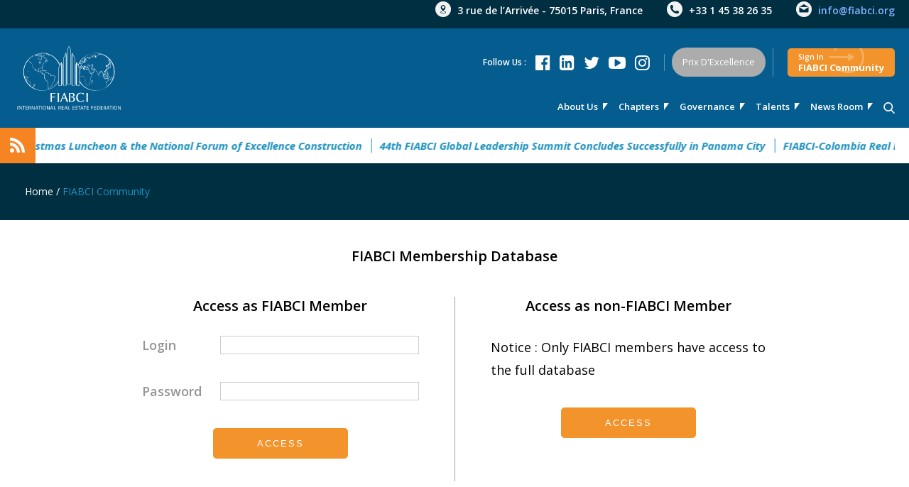

--- FILE ---
content_type: text/html; charset=UTF-8
request_url: https://fiabci.org/en/search/login
body_size: 8273
content:
<!DOCTYPE html>
<html>
<!--head-->
<!DOCTYPE HTML>
<html>
<head>

        <meta charset="UTF-8">
    <meta http-equiv="X-UA-Compatible" content="IE=edge">
    <meta http-equiv="Content-Type" content="text/html; charset=UTF-8"/>
    <title>FIABCI</title>
    <meta name="description" content="FIABCI">
    <meta name="robots" content="index, follow">
    <meta name="author" content="FIABCI">
    <meta name="viewport" content="width=device-width, initial-scale=1">


    <meta property="og:title" content="FIABCI"/>
    <meta property="og:image" content=""/>
    <meta property="og:url" content="https://fiabci.org/en/search/login"/>
    <meta property="og:site_name" content=""/>
    <meta property="og:description" content="FIABCI"/>
    <meta name="twitter:title" content="FIABCI"/>
    <meta name="twitter:image" content=""/>
    <meta name="twitter:url" content="https://fiabci.org/en/search/login"/>
    <meta name="twitter:card" content=""/>

    <link rel="shortcut icon" type="image/x-icon" href="/assets/images/favicon.png">
    <link rel="stylesheet" href="/assets/css/reset.css?1160">
    <link rel="stylesheet" href="/assets/css/style.css?65427">
    <link rel="stylesheet" href="/assets/css/responsive.css?22857">
    <link rel="stylesheet" href="/assets/css/custom.css?8471">
    <link rel="stylesheet" href="/assets/css/font-awesome.min.css">
    <script src="https://ajax.googleapis.com/ajax/libs/jquery/3.2.0/jquery.min.js"></script>


    <link href="/assets/js/lightGallery-master/dist/css/lightgallery.css" rel="stylesheet">
    <script src="/assets/js/lightGallery-master/dist/js/lightgallery-all.min.js"></script>
    <script src="/assets/js/lightGallery-master/lib/jquery.mousewheel.min.js"></script>
    <script src="/assets/js/owl.carousel.js"></script>
    <script src='https://www.google.com/recaptcha/api.js?hl=en'></script>
    <script src="/assets/admin/plugins/select2/select2.full.min.js"></script>
    <link rel="stylesheet" href="/assets/admin/plugins/select2/select2.min.css"/>

    <script src="/assets/js/countup.js-master/countUp.js"></script>

    <!-- Owl Stylesheets -->
    <link rel="stylesheet" href="/assets/css/owl.carousel.min.css">
    <link rel="stylesheet" href="/assets/css/owl.theme.default.min.css">

    <link href="https://fonts.googleapis.com/css?family=Open+Sans:300,400,400i,600,700,700i,800" rel="stylesheet">

        
    <script type="text/javascript">
        errorMessages = {
            requiredField: 'The {field} field is required.',
            invalidEmail: 'The {field} field must contain a valid email address.',
            validNumber: 'The {field} field must contain only numbers.',
        };

        lang = 'en';

        labels = {
            email: 'Email',
            first_name: 'First Name',
            all_fields_required: 'all fields required',
            last_name: 'Last Name',
            profession: 'Profession',
            message: 'message',
        }
    </script>
    
    <!-- Global site tag (gtag.js) - Google Analytics -->

	<script async src="https://www.googletagmanager.com/gtag/js?id=UA-1498367-45"></script>

	<script>

	  window.dataLayer = window.dataLayer || [];

	  function gtag(){dataLayer.push(arguments);}

	  gtag('js', new Date());

 

	  gtag('config', 'UA-1498367-45');

	</script>

</head><!--end head-->

<body class="">

    <div class="welcome-popup-container">
        <div class="first-page"  style="background-image: url(/assets/images/first-page-bg.png);">
    <div class="first-page-content">
        <img src="/assets/images/logo-first-page.png">
        <h2>Serving the Global Real Estate Industry Since 1951</h2>
        <div class="bottom-text">
            <span>Welcome to FIABCI</span>
            <span>Start the experience</span>
            <a href="javascript:void(0)" onclick="closeWelcomePopup(this)"><img src="/assets/images/down-icon.png"></a>
        </div>
    </div>
</div>    </div>

<div class="wrapper">
    <style>
    .container.top-bar .lang:before {
        content: '';
    }
</style>
<div class="container top-bar white-txt">
    <div class="top-navigation d-flex">
        <div class="lang">
            <!--
                                                            <a href="javascript:void(0)"
                           class="white-txt active"><? /*= isset($lang_array[$lKey]) ? $lang_array[$lKey]->title : $lKey */ ?></a>
                                            <a href="<? /*= $lang_array_item */ ?>"
                           class="white-txt"><? /*= isset($lang_array[$lKey]) ? $lang_array[$lKey]->title : $lKey */ ?></a>
                                                -->        </div>
        <div class="address-bar">
            <span class="map-icon">3 rue de l’Arrivée - 75015 Paris, France</span>
            <span class="phone-icon">+33 1 45 38 26 35</span>
            <a href="mailto:info@fiabci.org" class="white-txt email-icon">info@fiabci.org</a>
        </div>
    </div>
</div>
<div class="container menu-bar">
    <div class="top-navigation d-flex">
        <div class="logo"><a href="/en"><img src="/assets/images/fiabci-logo.svg" height="100"
                                                              alt="FIABCI | International Real Estate Federation"></a>
        </div>
        <input type="checkbox" id="open-burger-menu">
        <label for="open-burger-menu" class="burger-menu-icon">
            <em></em>
            <em></em>
            <em></em>
        </label>
        <ul class="upper-txt">
                                                                        <li class="white-txt has-child">
                            <a href="javascript:void(0)">About us</a>
                            <ul>
                                                                    <li>
                                        <a href="/en/missions-values-and-code-of-ethic">Who we are ?</a>
                                    </li>
                                                                    <li>
                                        <a href="/en/history">History</a>
                                    </li>
                                                                    <li>
                                        <a href="/en/directmembers">Direct Members</a>
                                    </li>
                                                                    <li>
                                        <a href="/en/principal-members">Principal Members</a>
                                    </li>
                                                                    <li>
                                        <a href="/en/medal">FIABCI Medal Holders</a>
                                    </li>
                                                                    <li>
                                        <a href="/en/projects">Global Projects</a>
                                    </li>
                                                                    <li>
                                        <a href="/en/global-partners">Global Partners</a>
                                    </li>
                                                            </ul>
                        </li>
                                                                                <li class="white-txt">
                            <a href="/en/chapters">Chapters</a>
                        </li>
                                                                                <li class="white-txt has-child">
                            <a href="javascript:void(0)">Governance</a>
                            <ul>
                                                                    <li>
                                        <a href="/en/organisation">Organisation</a>
                                    </li>
                                                                    <li>
                                        <a href="/en/board-of-directors">Board of Directors</a>
                                    </li>
                                                                    <li>
                                        <a href="/en/world-president">World President</a>
                                    </li>
                                                                    <li>
                                        <a href="/en/planning-committee">Strategic Planning  Committee</a>
                                    </li>
                                                                    <li>
                                        <a href="/en/regional-division">Regional Division</a>
                                    </li>
                                                                    <li>
                                        <a href="/en/professional-division">Professional Division</a>
                                    </li>
                                                                    <li>
                                        <a href="/en/administrative-division">Administrative Division</a>
                                    </li>
                                                                    <li>
                                        <a href="/en/international-division">International Division</a>
                                    </li>
                                                                    <li>
                                        <a href="/en/general-secretariat">General-Secretariat</a>
                                    </li>
                                                            </ul>
                        </li>
                                                                                <li class="white-txt has-child">
                            <a href="javascript:void(0)">talents</a>
                            <ul>
                                                                    <li>
                                        <a href="/en/customized-undergraduate-programs">Customized Undergraduate Programs</a>
                                    </li>
                                                                    <li>
                                        <a href="/en/executive-programs-msc-mba">Executive Programs (MSc, MBA)</a>
                                    </li>
                                                                    <li>
                                        <a href="/en/fiabciscolarship">FIABCI Scholarship Foundation</a>
                                    </li>
                                                            </ul>
                        </li>
                                                                                <li class="white-txt">
                            <a href="/en/news-room">news room</a>
                        </li>
                                                

            <li class="white-txt"><a href="/en/search" class="search-icon"><img
                            src="/assets/images/menu-bar/search.png" alt=""></a></li>
            <li class="media-access">
                <ul class="d-flex">
                    <li>
                        <span class="white-txt">Follow us :</span>
                                                    <a target="_blank" href="https://www.facebook.com/FIABCIofficial"
                               class="fa fa-facebook-official"></a>
                                                                            <a target="_blank" href="https://www.linkedin.com/company/fiabci-international/"
                               class="fa fa-linkedin-square"></a>
                                                                            <a target="_blank" href="https://twitter.com/FIABCI"
                               class="fa fa-twitter"></a>
                                                                            <a target="_blank" href="https://www.youtube.com/channel/UCKAVs8bLjdKaSdi83YLSwYg?view_as=subscriber"
                               class="fa fa-youtube-play"></a>
                                                                            <a href="https://www.instagram.com/fiabciofficial/" target="_blank"
                               class="fa fa-instagram white-txt"></a>
                                                                    </li>
                    <!--li><a href="#" class="btn dark-blue-bg large-rounded">fiabci community</a></li-->
                                                                        <li class="">
                                <a href="https://fiabci.org/en/prix-dexcellence"
                                   class="btn light-blue-bg gray-bg large-rounded">Prix d'Excellence                                                                                                        </a>
                                                            </li>
                                            
                    
                        <li><a href="/en/login"
                               class="btn login-btn small-rounded"><span>Sign In </span>FIABCI community                            </a></li>

                                    </ul>
            </li>
        </ul>
    </div>
</div>
    <div class="container events-bar p-rel">
        <marquee behavior="alternate">
                            <a href="/en/news-room/view/587">FIABCI-Taiwan: Annual General Meeting, Christmas Luncheon & the National Forum of Excellence Construction</a>
                            <a href="/en/news-room/view/586">44th FIABCI Global Leadership Summit Concludes Successfully in Panama City</a>
                            <a href="/en/news-room/view/585">FIABCI-Colombia Real Estate Excellence Awards: Pontificia Universidad Javeriana is the Grand Winner</a>
                            <a href="/en/news-room/view/578">Vienna is Calling: Registration for the 76th FIABCI World Real Estate Congress is Officially Open</a>
                            <a href="/en/news-room/view/579">Results of the 27th Hungarian Real Estate Development Award Competition</a>
                                                        <a target="_blank" href="https://www.therff.com/new/index.php">Real Estate Future Forum</a>
                                            <a target="_blank" href="https://www.realestateexcellenceaward.com/">Real Estate Excellence Award (REA)</a>
                                            <a target="_blank" href="https://proptechconnect.com/event-dubai/">PropTech Connect Middle East</a>
                                            <a target="_blank" href="https://www.mipim.com/fr-fr.html">FIABCI at MIPIM 2026</a>
                                            <a target="_blank" href="">FIABCI-Belgium & feXpro</a>
                    </marquee>
        <span class="events-bar-icon">
        <img src="/assets/images/header-icon.png">
    </span>
    </div>
<div class="header">
    </div>


    <div class="breadcrumb">
    <div class="container d-flex white-txt">
        <div class="reg-txt">
                                                                    <a href="https://fiabci.org/en"
                       class="">Home</a> /                                                        <a href="javascript:void(0)"
                       class="active">FIABCI Community</a>                                     </div>
            </div>
</div>
<div class="main-area">
    <div class="container">
        <div class="d-block font-20 align-center">FIABCI Membership Database </div>
        <div class="d-flex member-search-form">
            <div>
                <form action="" method="post">
                    <h4 class="font-20 align-center">Access as FIABCI Member </h4>
                    <div class="d-flex">
                        <label>Login </label>
                        <input name="email" id="email" type="text" value="">
                    </div>
                    <div class="d-flex no-margoin-bottom">
                        <span style="    min-width: 110px;">&nbsp;</span>
                                                                    </div>
                    <div class="d-flex">
                        <label>Password</label>
                        <input name="password" id="password" type="password" value="">
                    </div>
                    <div class="d-flex no-margoin-bottom">
                        <span style="    min-width: 110px;">&nbsp;</span>
                                            </div>
                    <button type="submit"
                            class="btn orange-bg small-rounded l-spacing-2 d-block">Access</button>
                </form>
            </div>
            <div class="border"></div>
            <div>
                <h4 class="font-20 align-center">Access as non-FIABCI Member </h4>
                <p>
                    Notice : Only FIABCI members have access to the full database                </p>
                <a href="/en/search?not_logged_in=1">
                    <button type="submit"
                            class="btn orange-bg small-rounded l-spacing-2 d-block">Access</button>
                </a>
            </div>
        </div>
    </div>
</div>



    <div class="become-a-member-area">
        <div class="container d-flex white-txt">
            <div class="prompt d-flex">
                <h1 class="bold-txt upper-txt">
                    <span class="d-block">today</span>
                    <span class="d-block">you can become</span>
                    <span class="d-block">a <bdo>member.</bdo></span>
                </h1>
                <img src="/assets/images/become-a-member-sep.png" alt="">
                <a href="/en/member-registration"><img src="/assets/images/join-fiabci-btn.png" alt="Join Fiabci" title="Join Fiabci"></a>
            </div>
            <p>Unlock new business opportunities to reach your full potential while sharing and inspiring best practices with like-minded professionals. If you are interested in becoming a member of the most representative real estate organization in the world, please click on “Join FIABCI” to start the pre-registration process. Once the first step is fulfilled successfully, the respective Chapter (National Federation) will contact you to provide necessary documentation and admission requirements, including the membership fee structure.</p>
        </div>
    </div>


    <div class="footer white-txt">
    <div class="widget-bar">
        <div class="container d-flex" id="footer-container">
            <div class="widget">
                <a href="index.html"><img src="/assets/images/fiabci-logo.svg" height="100"
                                          alt="FIABCI | International Real Estate Federation"></a>
                <p class="d-block">FIABCI, the International Real Estate Federation, is a business networking
                    organization for all real estate professionals worldwide.</p>
            </div>
            <div class="widget">
                <h3>CONTACT FIABCI HQ</h3>
                <div class="address-bar">
                    <span class="d-block"><em class="map-icon"></em>3 rue de l’Arrivée - 75015 Paris, France</span>
                    <span class="d-block"><em class="phone-icon"></em>+33 1 45 38 26 35</span>
                    <a href="mailto:info@fiabci.org" class="d-block white-txt"><em class="email-icon"></em>info@fiabci.org</a>
                </div>
            </div>
            <div class="widget">
                <h3>Sign-up for FIABCI Global Newsletter</h3>
                <div class="signup-form">
                    <h3 class="bold-txt">FIABCI WEEKLY NEWS:
                        <a href="javascript:void(0)" class="btn orange-bg small-rounded l-spacing-2"
                           onclick="subscribePopup(this,'signup-form')">stay connected</a>
                    </h3>
                </div>
                <span class="d-block follow-us upper-txt">Don’t forget to Follow us on</span>
                                    <a href="https://www.facebook.com/FIABCIofficial" target="_blank" class="fa fa-facebook-official white-txt"></a>
                                                    <a href="https://www.linkedin.com/company/fiabci-international/" target="_blank" class="fa fa-linkedin-square white-txt"></a>
                                                    <a href="https://twitter.com/FIABCI" target="_blank" class="fa fa-twitter white-txt"></a>
                                                    <a href="https://www.youtube.com/channel/UCKAVs8bLjdKaSdi83YLSwYg?view_as=subscriber" target="_blank" class="fa fa-youtube-play white-txt"></a>
                                                    <a href="https://www.instagram.com/fiabciofficial/" target="_blank" class="fa fa-instagram white-txt"></a>
                                            </div>
        </div>
    </div>
    <div class="locate-bar d-flex upper-txt">
        <a href="javascript:void(0)" class="l-spacing-2 white-txt"
           id="gmap-toggle">Locate FIABCI HQ on <span>Map</span></a>
    </div>
    <div id="gmap" style="width: 100%;display: none;"></div>
    <div class="bottom-bar d-flex upper-txt">
        Copyright 2018 FIABCI. All Rights Reserved -
        <a href="/en/legal-mentions">Mentions Légales</a> -
        <a href="/en/sitemap">Plan du site</a>
    </div>
</div>

<link rel="stylesheet" href="/assets/css/swiper.min.css">
<script src="/assets/js/swiper.min.js"></script>
<script src="/assets/js/swiper.js"></script>

<script type="text/javascript">

    $(document).ready(function () {
        $(document).on('click', '#gmap-toggle', function () {
            var animationSpeed = 300;
            var height = $(window).height() - $('#gmap-toggle').parent().height() - $('.bottom-bar').height();

            if ($(this).hasClass('is-map-opend')) {
                $('#gmap').slideUp(animationSpeed);
                $(this).removeClass('is-map-opend');
            } else {
                $(this).addClass('is-map-opend');

                $('#gmap').height(height);
                $('#gmap').slideDown(animationSpeed);
                $("html, body").animate({scrollTop: $(document).height()}, animationSpeed);
                setTimeout(function () {
                    if (map == null) {
                        initMap();
                    }
                }, animationSpeed)
            }
        })
    })

    map = null;

    function initMap() {
                var uluru = {
            lat: 48.843279,
            lng:  2.322789};
        map = new google.maps.Map(document.getElementById('gmap'), {
            zoom: 14,
            styles: [
                {
                    "elementType": "geometry",
                    "stylers": [
                        {
                            "color": "#f5f5f5"
                        }
                    ]
                },
                {
                    "elementType": "labels.icon",
                    "stylers": [
                        {
                            "visibility": "off"
                        }
                    ]
                },
                {
                    "elementType": "labels.text.fill",
                    "stylers": [
                        {
                            "color": "#616161"
                        }
                    ]
                },
                {
                    "elementType": "labels.text.stroke",
                    "stylers": [
                        {
                            "color": "#f5f5f5"
                        }
                    ]
                },
                {
                    "featureType": "administrative.land_parcel",
                    "elementType": "labels.text.fill",
                    "stylers": [
                        {
                            "color": "#bdbdbd"
                        }
                    ]
                },
                {
                    "featureType": "poi",
                    "elementType": "geometry",
                    "stylers": [
                        {
                            "color": "#eeeeee"
                        }
                    ]
                },
                {
                    "featureType": "poi",
                    "elementType": "labels.text.fill",
                    "stylers": [
                        {
                            "color": "#757575"
                        }
                    ]
                },
                {
                    "featureType": "poi.park",
                    "elementType": "geometry",
                    "stylers": [
                        {
                            "color": "#e5e5e5"
                        }
                    ]
                },
                {
                    "featureType": "poi.park",
                    "elementType": "labels.text.fill",
                    "stylers": [
                        {
                            "color": "#9e9e9e"
                        }
                    ]
                },
                {
                    "featureType": "road",
                    "elementType": "geometry",
                    "stylers": [
                        {
                            "color": "#ffffff"
                        }
                    ]
                },
                {
                    "featureType": "road.arterial",
                    "elementType": "labels.text.fill",
                    "stylers": [
                        {
                            "color": "#757575"
                        }
                    ]
                },
                {
                    "featureType": "road.highway",
                    "elementType": "geometry",
                    "stylers": [
                        {
                            "color": "#dadada"
                        }
                    ]
                },
                {
                    "featureType": "road.highway",
                    "elementType": "labels.text.fill",
                    "stylers": [
                        {
                            "color": "#616161"
                        }
                    ]
                },
                {
                    "featureType": "road.local",
                    "elementType": "labels.text.fill",
                    "stylers": [
                        {
                            "color": "#9e9e9e"
                        }
                    ]
                },
                {
                    "featureType": "transit.line",
                    "elementType": "geometry",
                    "stylers": [
                        {
                            "color": "#e5e5e5"
                        }
                    ]
                },
                {
                    "featureType": "transit.station",
                    "elementType": "geometry",
                    "stylers": [
                        {
                            "color": "#eeeeee"
                        }
                    ]
                },
                {
                    "featureType": "water",
                    "elementType": "geometry",
                    "stylers": [
                        {
                            "color": "#c9c9c9"
                        }
                    ]
                },
                {
                    "featureType": "water",
                    "elementType": "labels.text.fill",
                    "stylers": [
                        {
                            "color": "#9e9e9e"
                        }
                    ]
                }
            ],
            center: uluru
        });

        var contentString = '<div id="content" style="color:#000"><h3>3 rue de l’Arrivée - 75015 Paris, France</h3></div>';

        var infowindow = new google.maps.InfoWindow({
            content: contentString
        });

        var marker = new google.maps.Marker({
            position: uluru,
            map: map,
            icon: '/assets/images/map-marker.png' // null = default icon
        });

        marker.addListener('click', function () {
            infowindow.open(map, marker);
        });
    }
</script>
<script async defer
        src="https://maps.googleapis.com/maps/api/js?key=AIzaSyDjYd8mZN3abH99j81XeAs_C2YzK76NGRQ">
</script>
<!--AIzaSyDki8yCRTlqZ1guO7hcQ6gJaHSqGMIoack-->

<!-- Go to www.addthis.com/dashboard to customize your tools -->
<script type="text/javascript" src="//s7.addthis.com/js/300/addthis_widget.js#pubid=ra-521c4a5a465572ac"></script>
</div>
<div class="popup-container" id="subscribe-popup"
     style="display: none;">
    <div class="popup-content">
        <div class="popup-close" title="Close"
             onclick="closeHubPopup()">CLOSE<img
                    src="/assets/images/close-icon.png" alt=""></div>
        <h2>STAY CONNECT WITH US ! FIABCI Global News</h2>
        <strong><p>Your privacy is important to us. To learn more, read about our <a href="https://fiabci.org/en/legal-mentions">Privacy Policy.</a></p>
<p>&nbsp;</p></strong>
        <div id="ContentToPopupText"></div>
        <div class="popup-form">

            <div class="d-flex">
                <label>First Name<span class="subscribe-required-field">*</span> :</label>
                <input name="first_name" id="subscrube-first-name" type="text"
                       value="">
            </div>
            <div class="d-flex">
                <label>Last Name<span class="subscribe-required-field">*</span> :</label>
                <input name="last_name" id="subscrube-last-name" type="text"
                       value="">
            </div>
            <div class="d-flex radio-type">



                <label>Gender<span class="subscribe-required-field">*</span> :</label>
                <label><input type="radio" name="gender" class="subscrube-gender" checked="" value="male"><em></em>Male</label>
                <label><input type="radio" name="gender" class="subscrube-gender" value="female"><em></em>Female</label>
            </div>

            <div class="d-flex">
                <label>Profession<span class="subscribe-required-field">*</span> :</label>
                                <select name="profession" class="form-control" id="subscrube-profession">
<option value="0">Select your main profession</option>
<option value="10">REAL ESTATE BUSINESS SERVICE & SUPPLIER</option>
<option value="9">OPERATOR</option>
<option value="8">MANAGER</option>
<option value="7">LOCAL & PUBLIC AUTHORITY</option>
<option value="6">INVESTOR & FINANCIAL INSTITUTION</option>
<option value="5">GENERAL BUSINESS SERVICE PROVIDER</option>
<option value="4">DEVELOPER</option>
<option value="3">BROKER</option>
<option value="2">ASSOCIATION & ACADEMICS</option>
<option value="1">ARCHITECT</option>
</select>
            </div>

            <div class="d-flex">
                <label>Email<span class="subscribe-required-field">*</span> :</label>
                <input name="email" id="subscrube-email" type="text" value="">
                            </div>

            <div class="d-flex">
                <label>Country<span class="subscribe-required-field">*</span> :</label>
                                <select name="country" class="form-control" id="subscrube-country">
<option value="5">Afghanistan</option>
<option value="3">Albania</option>
<option value="4">Algeria</option>
<option value="6">Andorra</option>
<option value="7">Angola</option>
<option value="8">Antigua and Barbuda</option>
<option value="10">Argentina</option>
<option value="11">Armenia</option>
<option value="12">Australia</option>
<option value="13">Austria</option>
<option value="14">Azerbaijan</option>
<option value="15">Bahamas</option>
<option value="16">Bahrain</option>
<option value="17">Bangladesh</option>
<option value="18">Barbados</option>
<option value="23">Belarus</option>
<option value="19">Belgium</option>
<option value="20">Belize</option>
<option value="21">Benin</option>
<option value="22">Bhutan</option>
<option value="25">Bolivia</option>
<option value="26">Bosnia and Herzegovina</option>
<option value="27">Botswana</option>
<option value="28">Brazil</option>
<option value="29">Brunei</option>
<option value="30">Bulgaria</option>
<option value="31">Burkina Faso</option>
<option value="24">Burma</option>
<option value="32">Burundi</option>
<option value="33">Cambodia</option>
<option value="34">Cameroon</option>
<option value="35">Canada</option>
<option value="36">Cap Verde</option>
<option value="205">Cayman Islands</option>
<option value="144">Central African Republic</option>
<option value="179">Chad</option>
<option value="37">Chile</option>
<option value="38">China</option>
<option value="40">Colombia</option>
<option value="41">Comoros</option>
<option value="76">Cook Islands</option>
<option value="44">Costa Rica</option>
<option value="46">Croatia</option>
<option value="47">Cuba</option>
<option value="39">Cyprus</option>
<option value="148">Czech republic</option>
<option value="145">Democratic Republic of Congo</option>
<option value="48">Denmark</option>
<option value="49">Djibouti</option>
<option value="50">Dominica</option>
<option value="146">Dominican Republic</option>
<option value="181">East Timor</option>
<option value="53">Ecuador</option>
<option value="51">Egypt</option>
<option value="70">Equatorial Guinea</option>
<option value="54">Eritrea</option>
<option value="56">Estonia</option>
<option value="58">Ethiopia</option>
<option value="59">Fiji</option>
<option value="60">Finland</option>
<option value="61">France</option>
<option value="62">Gabon</option>
<option value="63">Gambia</option>
<option value="64">Georgia</option>
<option value="199">Germany</option>
<option value="65">Ghana</option>
<option value="66">Greece</option>
<option value="67">Grenade</option>
<option value="68">Guatemala</option>
<option value="69">Guinea</option>
<option value="71">Guinea-Bissau</option>
<option value="72">Guyana</option>
<option value="73">Haiti</option>
<option value="74">Honduras</option>
<option value="75">Hungary</option>
<option value="83">Iceland</option>
<option value="78">India</option>
<option value="79">Indonesia</option>
<option value="81">Iran</option>
<option value="80">Iraq</option>
<option value="82">Ireland</option>
<option value="84">Israel</option>
<option value="85">Italy</option>
<option value="45">Ivory Coast</option>
<option value="86">Jamaica</option>
<option value="87">Japan</option>
<option value="88">Jordan</option>
<option value="89">Kazakhstan</option>
<option value="90">Kenya</option>
<option value="92">Kiribati</option>
<option value="93">Kuwait</option>
<option value="91">Kyrgyzstan</option>
<option value="94">Laos</option>
<option value="96">Latvia</option>
<option value="97">Lebanon</option>
<option value="95">Lesotho</option>
<option value="98">Liberia</option>
<option value="99">Libya</option>
<option value="100">Liechtenstein</option>
<option value="101">Lithuania</option>
<option value="102">Luxembourg</option>
<option value="103">Macedonia</option>
<option value="104">Madagascar</option>
<option value="106">Malawi</option>
<option value="105">Malaysia</option>
<option value="107">Maldives</option>
<option value="108">Mali</option>
<option value="109">Malta</option>
<option value="77">Marshall Islands</option>
<option value="112">Mauritania</option>
<option value="111">Mauritius</option>
<option value="113">Mexico</option>
<option value="114">Micronesia</option>
<option value="115">Moldova</option>
<option value="116">Monaco</option>
<option value="117">Mongolia</option>
<option value="118">Montenegro</option>
<option value="110">Morocco</option>
<option value="119">Mozambique</option>
<option value="120">Namibia</option>
<option value="121">Nauru</option>
<option value="122">Nepal</option>
<option value="138">Netherlands</option>
<option value="128">New Zealand</option>
<option value="123">Nicaragua</option>
<option value="124">Niger</option>
<option value="125">Nigeria</option>
<option value="126">Niue</option>
<option value="42">North Korea</option>
<option value="127">Norway</option>
<option value="129">Oman</option>
<option value="132">Pakistan</option>
<option value="133">Palau</option>
<option value="134">Palestine</option>
<option value="135">Panama</option>
<option value="136">Papua New Guinea</option>
<option value="137">Paraguay</option>
<option value="139">Peru</option>
<option value="140">Philippines</option>
<option value="141">Poland</option>
<option value="142">Portugal</option>
<option value="143">Qatar</option>
<option value="147">Republic of Congo</option>
<option value="149">Romania</option>
<option value="151">Russia</option>
<option value="152">Rwanda</option>
<option value="153">Saint Kitts and Nevis</option>
<option value="154">Saint Vincent and the Grenadines</option>
<option value="157">Salomon</option>
<option value="158">Salvador</option>
<option value="159">Samoa</option>
<option value="156">San Marino</option>
<option value="160">São Tomé and Príncipe</option>
<option value="9">Saudi Arabia</option>
<option value="161">Senegal</option>
<option value="162">Serbia</option>
<option value="163">Seychelles</option>
<option value="164">Sierra Leone</option>
<option value="165">Singapore</option>
<option value="166">Slovakia</option>
<option value="167">Slovenia</option>
<option value="168">Somalia</option>
<option value="1">South Africa</option>
<option value="43">South Korea</option>
<option value="170">South Sudan</option>
<option value="55">Spain</option>
<option value="171">Sri Lanka</option>
<option value="155">St Lucia</option>
<option value="169">Sudan</option>
<option value="174">Suriname</option>
<option value="175">Swaziland</option>
<option value="172">Sweden</option>
<option value="173">Switzerland</option>
<option value="176">Syria</option>
<option value="204">Taiwan</option>
<option value="203">Taiwan</option>
<option value="202">Taiwan</option>
<option value="177">Tajikistan</option>
<option value="178">Tanzania</option>
<option value="180">Thailand</option>
<option value="182">Togo</option>
<option value="183">Tonga</option>
<option value="184">Trinidad and Tobago</option>
<option value="185">Tunisia</option>
<option value="187">Turkey</option>
<option value="186">Turkmenistan</option>
<option value="188">Tuvalu</option>
<option value="130">Uganda</option>
<option value="189">Ukraine</option>
<option value="52">United Arab Emirates</option>
<option value="150">United Kingdom</option>
<option value="190">Uruguay</option>
<option value="200">USA</option>
<option value="131">Uzbekistan</option>
<option value="191">Vanuatu</option>
<option value="192">Vatican</option>
<option value="193">Venezuela</option>
<option value="194">Vietnam</option>
<option value="195">Yemen</option>
<option value="196">Zambia</option>
<option value="197">Zimbabwe</option>
</select>
            </div>

            <div class="d-flex">
                <p><span class="subscribe-required-field">*</span>Required fields</p>
            </div>
            <div class="send-btn-area">
                <button type="submit" value="1" name="send-exchange-hub" onclick="doSubscribe(this)"
                        class="btn small-rounded l-spacing-2">SEND</button>
            </div>

        </div>
    </div>
</div>


<script type="text/javascript" src="/assets/js/scripts.js?7103"></script>
</body>
</html>

--- FILE ---
content_type: image/svg+xml
request_url: https://fiabci.org/assets/images/fiabci-logo.svg
body_size: 199986
content:
<?xml version="1.0" encoding="utf-8"?>
<!-- Generator: Adobe Illustrator 22.1.0, SVG Export Plug-In . SVG Version: 6.00 Build 0)  -->
<svg version="1.1" id="Calque_1" xmlns="http://www.w3.org/2000/svg" xmlns:xlink="http://www.w3.org/1999/xlink" x="0px" y="0px"
	 viewBox="0 0 464 300" style="enable-background:new 0 0 464 300;" xml:space="preserve">
<style type="text/css">
	.st0{fill:#FFFFFF;}
</style>
<g id="Calque_3">
</g>
<g id="Layer_1">
	<g>
		<path class="st0" d="M134.9,119.4c-0.2,0-0.4,0-0.7-0.1l-0.5-0.1l0.2-0.5c0.1-0.2,0.2-0.3,0.2-0.4V118h0.4c0.4,0,0.7,0,1-0.1
			l0.2-0.1l0.5,0.5v0.7l-0.2,0.1C135.5,119.4,135.3,119.4,134.9,119.4z"/>
	</g>
	<g>
		<path class="st0" d="M130,121.4c-0.1,0-0.2,0-0.2,0c0,0-0.1,0-0.1,0h-0.3l-0.1-0.3c-0.1-0.2-0.1-0.3-0.2-0.5c-0.1,0-0.2,0-0.3,0
			c-0.2,0-0.4,0-0.6,0c-0.2,0.1-0.4,0.1-0.5,0.1h-0.4v-0.3c0,0,0,0,0,0c-0.1-0.1-0.2-0.1-0.3-0.2l-0.2-0.2l0.1-0.2c0,0,0-0.1,0-0.1
			c0-0.1,0-0.4,0.4-0.6c0.2-0.1,0.4-0.1,0.6-0.1c0.1,0,0.2,0,0.3,0l0-0.1h-0.2l0.1-0.4c-0.2-0.5,0-0.7,0.2-0.8
			c0.3-0.2,0.5-0.2,0.7-0.1c0,0,0.1,0,0.1,0c0.2-0.4,0.8-0.5,1-0.5c1.2-0.1,2.8,0.5,3.3,0.7l0.2,0.1v0.2c0,0.1,0,0.2,0,0.2
			c0,0.2,0.1,0.4,0,0.7l-0.1,0.1c-0.1,0.1-0.2,0.1-0.3,0.2c0,0,0,0,0,0l0,0c0,0.1,0,0.3-0.2,0.5c-0.4,0.4-1.7,0.9-1.8,0.9l-0.1,0
			c-0.1,0-0.2,0-0.3-0.1c0,0,0,0,0,0c0,0,0,0,0,0.1c-0.1,0.2-0.2,0.4-0.5,0.5C130.2,121.4,130.1,121.4,130,121.4z M129.9,120.7
			C129.9,120.7,129.9,120.7,129.9,120.7l0.1,0c0.1,0,0.1-0.1,0.2-0.2c0.1-0.1,0.2-0.3,0.4-0.4l0.2,0c0.2,0,0.3,0,0.4,0.1
			c0.4-0.1,1.1-0.5,1.3-0.6c0-0.1,0-0.2,0.1-0.4c0.1-0.2,0.2-0.3,0.4-0.3c0,0,0,0,0,0c0-0.1,0-0.1,0-0.2c0,0,0,0,0-0.1
			c-0.9-0.3-2-0.7-2.7-0.6l0,0c-0.1,0-0.3,0.1-0.4,0.1c0,0.2-0.1,0.3-0.2,0.3l-0.1,0.1h-0.2c-0.1,0-0.2,0-0.3,0l0.1,0.1l-0.3,1.1
			l-0.2,0.1c-0.2,0.1-0.4,0.1-0.6,0.1c-0.1,0-0.2,0-0.3,0c0,0,0,0,0,0c0.1,0,0.1,0.1,0.2,0.1c0,0,0,0,0.1,0c0.3-0.1,0.6-0.1,0.9,0
			c0.1,0,0.3,0,0.4,0h0.2l0.1,0.2C129.7,120.3,129.8,120.5,129.9,120.7z M132.4,119.5C132.4,119.5,132.4,119.5,132.4,119.5
			C132.4,119.5,132.4,119.5,132.4,119.5z"/>
	</g>
	<g>
		<path class="st0" d="M122.8,120.3c0,0-0.1,0-0.1,0l-0.2-0.1l-0.6-0.4v-0.6l0.2-0.1c0,0,0.1-0.1,0.2-0.2c0.1-0.1,0.2-0.2,0.4-0.3
			l0.1-0.1c0,0-0.1,0-0.1,0h-0.4V118c-0.1-0.1-0.2-0.2-0.3-0.4c0-0.1-0.1-0.2-0.1-0.2c0,0,0,0,0,0c0,0,0,0.1,0,0.1l0,0.1l-0.1,0.1
			v0.4l-0.4-0.1h-0.5l-0.1-0.1c0,0-0.1-0.1-0.1-0.1c-0.4-0.3-0.5-0.5-0.6-0.6c-0.1-0.2,0-0.3,0-0.4c-0.2-0.1-0.6-0.2-0.7-0.2
			c-0.2,0-0.4,0-0.5,0.1c0,0-0.1,0-0.1,0l0.3,0.3l-0.4,1.1l-0.4-0.4c-0.1,0-0.2,0-0.4-0.1c-0.1,0-0.2-0.1-0.2-0.2c0,0-0.1,0-0.1,0
			c-0.3,0.1-0.8,0.3-1.1,0.1c-0.3-0.2-0.3-0.7-0.3-0.9c0-0.2,0.4-0.8,0.5-0.9l0.2-0.2l0.2,0.1c0.1,0,0.2-0.1,0.2-0.1
			c0.1-0.1,0.3-0.2,0.5-0.2l0,0c1.1-0.3,3.8-0.1,4.3,0.1c0.2,0.1,0.3,0.3,0.4,0.4c0,0,0.1,0.1,0.1,0.1c0.1-0.1,0.4-0.1,0.6,0.1l0,0
			c0.1,0,0.3,0,0.4,0.1c0.1,0,0.2,0.1,0.3,0.2c0.2,0,0.4-0.1,0.6,0.1l0.1,0.1c0,0,0.1,0,0.1,0c0.1,0,0.1,0,0.2,0h0.2l0.1,0.1h0.3
			l0.3,0.2c0.1,0,0.3,0,0.5,0c0.2,0,0.3,0.2,0.4,0.3c0,0,0,0,0,0.1h0.2l0.1,0.1c0.2,0.2,0.2,0.5,0.1,0.6v0.1l-0.1,0.1
			c-0.3,0.4-0.7,0.6-1.1,0.8l-0.2,0h-0.2l-0.3,0.1c-0.2,0.1-0.4,0.2-0.6,0.3c-0.1,0.1-0.3,0.2-0.4,0.4
			C123.8,119.8,123.2,120.3,122.8,120.3z M122.8,119.5L122.8,119.5c0.1,0,0.3-0.1,0.5-0.2H123C123,119.3,122.9,119.4,122.8,119.5
			C122.8,119.4,122.8,119.5,122.8,119.5z M123.6,118.8v0.2c0.1-0.1,0.2-0.1,0.2-0.2c0.3-0.2,0.5-0.4,0.6-0.5l0.2,0
			c0.1,0,0.2-0.1,0.3-0.1v-0.3h0.8c0.3-0.1,0.5-0.3,0.7-0.4c-0.1-0.1-0.2-0.2-0.3-0.3c0,0,0-0.1-0.1-0.1c0,0-0.1,0-0.1,0
			c-0.1,0-0.1,0-0.2,0h-0.1l-0.3-0.2h-0.3l-0.1-0.1c-0.1,0-0.3,0-0.5-0.1l-0.1-0.1l-0.1-0.1c-0.1,0-0.2,0-0.2,0
			c-0.2,0-0.3-0.1-0.4-0.2c0,0,0,0,0,0l0,0c-0.2,0-0.3,0-0.5-0.1l-0.1-0.1c-0.1,0-0.3,0.1-0.5,0c-0.2-0.1-0.3-0.2-0.4-0.4
			c0,0-0.1-0.1-0.1-0.1c-0.4-0.1-2.9-0.4-3.8-0.1c-0.1,0-0.2,0.1-0.3,0.2c-0.2,0.1-0.4,0.2-0.5,0.3c-0.1,0.1-0.2,0.3-0.2,0.4
			c0,0.1,0,0.1,0,0.1c0.1,0,0.3-0.1,0.3-0.1c0.3-0.1,0.5-0.2,0.7-0.1c0-0.1,0-0.2,0.1-0.4l0.1-0.3h0.3c0.1,0,0.2,0,0.4,0
			c0.2,0,0.5-0.1,0.6-0.1c0.1,0,1.2,0.2,1.4,0.6c0.1,0.2,0.1,0.4,0,0.5c0.1,0.1,0.2,0.2,0.3,0.3c0,0,0,0,0,0c0-0.1,0-0.4,0.3-0.5
			c0.2-0.1,0.5,0,0.8,0.2c0.2,0.1,0.3,0.3,0.4,0.5c0,0.1,0.1,0.1,0.1,0.2l0,0l0.2,0.2l-0.2,0.2c0,0,0,0,0.1,0c0.2,0,0.3-0.1,0.3-0.1
			h0.2l0.1,0.1l0.8,0l-0.5,0.5c0,0,0,0.1,0,0.1C123.8,118.5,123.8,118.7,123.6,118.8z M123.7,118.4L123.7,118.4
			C123.7,118.4,123.7,118.4,123.7,118.4z"/>
	</g>
	<g>
		<path class="st0" d="M94.6,54.6c-0.2,0-0.5-0.1-0.8-0.1c-0.1,0-0.3-0.1-0.4-0.1h-0.4V54c0-0.1-0.1-0.2-0.1-0.4v-0.1l0.6-0.7
			c0.2-0.2,0.5-0.3,0.7-0.3c0,0,0.1,0,0.1,0c0.1-0.3,0.3-0.3,0.4-0.3c0.3,0,0.4,0.1,0.6,0.2c0,0,0.1,0,0.1,0.1l0.1,0
			c0.2,0.1,0.3,0.1,0.6,0.3l0.3,0.2l-0.1,0.3c0,0.2,0,0.3-0.1,0.5l-0.1,0.1c-0.1,0.1-1.2,0.8-1.5,0.8C94.7,54.6,94.7,54.6,94.6,54.6
			z M93.8,53.7c0.1,0,0.1,0,0.2,0.1c0.2,0.1,0.5,0.1,0.7,0.1c0.1,0,0.7-0.4,1-0.6c0,0,0-0.1,0-0.1c-0.1,0-0.1,0-0.2-0.1l-0.2-0.1
			c0,0-0.1,0-0.1-0.1v0.1l-0.3,0.1c-0.2,0-0.3,0.1-0.5,0.1c-0.1,0-0.2,0-0.2,0L93.8,53.7z"/>
	</g>
	<g>
		<path class="st0" d="M116.5,59.7c-0.2,0-0.3,0-0.4-0.1H116l-0.1-0.1c-0.1-0.1-0.2-0.1-0.2-0.1h-0.9l0.6-0.6
			c0.1-0.1,0.1-0.2,0.2-0.3l0.1-0.1h0.1l0.1-0.1l1.2-0.4c0.1,0,0.1,0,0.2,0c0.3,0,0.7,0,1,0.1c0.1,0,0.1,0,0.1,0.1h0.8l-0.6,0.6v0.3
			l-0.3,0.1c-0.2,0.1-0.4,0.1-0.7,0.1c-0.2,0-0.3,0-0.6,0.1c0,0,0,0,0,0.1C116.8,59.5,116.7,59.7,116.5,59.7z M116.4,58.9
			C116.4,58.9,116.4,58.9,116.4,58.9C116.4,58.9,116.4,58.9,116.4,58.9C116.4,58.9,116.4,58.9,116.4,58.9L116.4,58.9z"/>
	</g>
	<g>
		<path class="st0" d="M51.4,85.3L50.5,85v-0.3c0,0,0,0,0,0l0,0c-0.1-0.2-0.2-0.7-0.1-1v-0.1l0,0c0.1-0.2,0.2-0.3,0.3-0.3
			c0,0,0,0,0,0c0.2-0.5,0.5-1,0.8-1.4c0.1-0.2,0.3-0.4,0.4-0.7l0.3-0.6l0.4,0.7c0.1,0.2,0.2,0.4,0.2,0.8c0,0.3-0.2,0.5-0.4,0.8
			c-0.1,0.1-0.2,0.2-0.2,0.3c0,0.1,0,0.1,0,0.2c0,0.1,0,0.3-0.1,0.4c0,0.2-0.2,0.3-0.3,0.5L51.4,85.3z"/>
	</g>
	<g>
		<path class="st0" d="M60,122.4c-0.5,0-0.9-0.2-1.2-0.5c-0.4-0.4-0.5-0.9-0.3-1.4l0,0c0.1-0.3,0.3-0.5,0.6-0.6
			c0.4-0.1,0.7,0,0.9,0.2c0.2,0.1,0.3,0.2,0.4,0.2h0.4v2l-0.3,0.1C60.4,122.4,60.2,122.4,60,122.4z M59.2,120.8
			c-0.1,0.3,0,0.5,0.1,0.6c0.2,0.2,0.4,0.3,0.7,0.2V121c-0.1,0-0.3-0.1-0.4-0.2c-0.1-0.1-0.3-0.2-0.4-0.1
			C59.4,120.7,59.3,120.7,59.2,120.8z"/>
	</g>
	<g>
		<path class="st0" d="M84.8,183.1c-0.1,0-0.1,0-0.2,0c0,0,0,0,0,0c-0.4,0-0.6-0.4-0.8-0.7l-0.1-0.2l0.1-0.2
			c0.1-0.2,0.2-0.6,0.3-0.7l-0.8-0.6l-0.1-0.1c-0.1-0.1-0.2-0.3-0.2-0.5v-0.1l0.2-0.3c0.3-0.3,0.5-0.7,0.5-1l-0.1-0.4H84
			c0.2-0.4,0-0.9-0.3-1.4c-0.1-0.2-0.2-0.4-0.3-0.7c0,0-0.1,0-0.1,0c-0.1,0-0.2-0.1-0.2,0l-0.5,0.2l0-0.5c-0.1-0.5-0.1-0.8-0.2-1.2
			l-0.2-1.2l0.6,0.1c0.2,0,0.4,0.2,0.7,0.3c0.3,0.1,0.8,0.4,0.9,0.4l0.3-0.1l0.1,0.3c0.1,0.3,0.3,1.4,0.4,1.8c0.3,0.2,1,0.6,1.3,0.7
			l0,0c0.2-0.3,0.4-0.4,0.6-0.5l0.1,0c0.5-0.1,0.8,0.2,0.9,0.4c0.4,0.7-0.3,2.1-0.6,2.5l-0.1,0.1c0,0-0.1,0.1-0.2,0.1
			c-0.1,0.1-0.2,0.2-0.3,0.2c0,0-0.1,0-0.1,0.1c0,0.1-0.1,0.2-0.1,0.4C86.6,181.3,86,183.1,84.8,183.1z M84.6,182.2
			c0.1,0.1,0.1,0.1,0.1,0.2c0.7,0.1,1.3-1.7,1.5-2.4c0.1-0.2,0.1-0.3,0.1-0.4c0-0.2,0.2-0.3,0.3-0.4l0.1-0.1c0,0,0.1-0.1,0.2-0.1
			c0.1-0.1,0.2-0.2,0.3-0.2c0.3-0.4,0.6-1.4,0.5-1.6c0,0-0.1,0-0.2,0l-0.1,0c0,0-0.1,0.1-0.1,0.1l0,0.1l-0.3,0.3
			c-0.5,0.4-2.3-0.8-2.4-0.9l-0.1-0.1l0-0.1c-0.1-0.5-0.2-1.2-0.3-1.6c-0.3-0.1-0.6-0.2-1-0.4c0,0.2,0.1,0.5,0.1,0.8
			c0.1,0,0.2,0,0.2,0.1c0,0,0.1,0,0.2,0l0.3,0l0.1,0.3c0.1,0.2,0.2,0.5,0.3,0.8c0.3,0.6,0.6,1.4,0.2,2.1c0,0.1,0,0.2-0.1,0.2
			c0,0.5-0.4,1-0.6,1.3l0,0c0,0,0,0,0,0.1c0,0,0,0.1,0,0.1l0.8,0.7C85,181.2,84.8,181.8,84.6,182.2z"/>
	</g>
	<g>
		<path class="st0" d="M79.3,191.3l-0.2-0.2c-0.2-0.2-1.3-0.5-1.6-0.4l-0.5,0.1v-0.5c0,0,0-0.1,0-0.1c0-0.1-0.1-0.2-0.1-0.3v-0.1
			l0,0l-0.1-1.4h0.3c0.1-0.1,0.2-0.2,0.3-0.3l-0.2-0.3l0.7-0.1l0.2-0.1c0.1,0,0.3-0.3,0.4-0.4c0.1-0.2,0.2-0.3,0.3-0.5
			c0.2-0.2,0.3-0.3,0.5-0.4c0.1-0.1,0.3-0.2,0.4-0.4c0.2-0.2,0.4-0.5,0.6-0.7c0.2-0.2,0.4-0.4,0.6-0.7c0.2-0.4,0.4-0.8,0.5-1.3
			c0.1-0.4,0.2-0.8,0.4-1.2c0.2-0.2,0.3-0.4,0.4-0.5c0.1-0.1,0.2-0.3,0.3-0.4l0.2-0.2l0.3,0.1c0.2,0.1,0.4,0.2,0.5,0.4
			c0,0,0,0,0.1,0.1c0.1-0.1,0.2-0.2,0.4-0.1l0.3,0.1l0,0.2c0.4,0.4,0.3,1,0.2,1.5c-0.1,0.3-0.1,0.5-0.1,0.7l0.2,0.5h-0.5
			c-0.1,0-0.2,0-0.4-0.1c0,0.1-0.1,0.1-0.1,0.2c-0.1,0.2-0.2,0.4-0.2,0.6c0,0.1,0,0.1,0.1,0.3c0.1,0.4,0.2,0.7,0,0.9v0.2l-0.2,0.1
			c-0.2,0.1-0.4,0.2-0.6,0.3c-0.1,0.1-0.2,0.1-0.2,0.2c0,0.1,0.1,0.2,0.1,0.3v0.2l-0.2,0.1c-0.3,0.2-0.4,0.5-0.5,0.9
			c0,0.1-0.1,0.3-0.1,0.4c-0.2,0.4-0.7,1.3-1.5,1.9c-0.1,0.1-0.2,0.2-0.4,0.3L79.3,191.3z M77.7,189.9c0.5,0,1.2,0.2,1.7,0.4
			c0,0,0.1-0.1,0.1-0.1c0.5-0.4,1-0.9,1.3-1.6c0-0.1,0.1-0.2,0.1-0.3c0.1-0.3,0.2-0.8,0.5-1.1c0,0,0,0-0.1-0.1l-0.5-0.5l0.6-0.2
			c0.2,0,0.3-0.2,0.5-0.3c0.1-0.1,0.3-0.2,0.5-0.3l0-0.2c0-0.1,0-0.1,0-0.2c-0.1-0.2-0.1-0.3-0.1-0.4c0-0.4,0.1-0.6,0.2-0.9
			c0.1-0.2,0.1-0.3,0.2-0.5l0.1-0.3h0.3c0.1,0,0.1,0,0.2,0c0-0.1,0-0.3,0.1-0.4c0.1-0.3,0.1-0.5,0.1-0.7c-0.4,0.1-0.6-0.2-0.8-0.3
			c0,0.1-0.1,0.1-0.1,0.2c-0.1,0.1-0.2,0.3-0.3,0.4c-0.1,0.3-0.2,0.6-0.4,1c-0.2,0.5-0.3,1.1-0.6,1.6c-0.2,0.3-0.4,0.5-0.6,0.8
			c-0.2,0.2-0.4,0.4-0.6,0.7c-0.2,0.2-0.3,0.3-0.5,0.5c-0.1,0.1-0.3,0.2-0.4,0.4c-0.1,0.1-0.2,0.2-0.2,0.3c-0.2,0.3-0.4,0.5-0.6,0.7
			c0,0,0,0,0,0v0.4H78c0,0,0,0,0,0C78,189.2,77.9,189.5,77.7,189.9z"/>
	</g>
	<g>
		<path class="st0" d="M49.8,151.1c-0.4,0-0.7-0.2-1-0.3c-0.1-0.1-0.2-0.1-0.4-0.2c-0.3-0.1-0.4-0.2-0.7-0.2c-0.1,0-0.2,0-0.4-0.1
			c0,0,0,0-0.1,0c-0.2,0.3-0.5,0.5-0.8,0.6c-0.4,0.1-0.7,0-0.9-0.3c-0.3-0.3-0.2-1-0.1-1.2c0.1-0.3,0.2-0.5,0.4-0.7
			c-0.8-1.5-1.4-1.5-3.2-1.7l-0.6-0.1l0.4-0.7l-0.1-0.4c-0.2-0.6-0.4-1.1-0.5-1.8l0-0.2l0.1-0.1c0.2-0.2,0.1-0.4,0.1-0.6l0-0.3
			l0.1-0.1c0.1-0.1,0.2-0.2,0.4-0.2c0.1-0.1,0.1-0.2,0.2-0.3c0.3-0.4,0.5-0.8,1.3-0.9c0.6-0.1,1.1,0,1.7,0.2
			c0.3,0.1,0.6,0.2,0.8,0.2l1.9,0l0.1,0c0.2,0.1,0.3,0.1,0.4,0.2c0.1,0,0.2,0.1,0.4,0.1c0.2,0,0.5,0.1,0.8,0.1
			c0.3,0,0.6,0.1,0.9,0.1c0.1,0,0.2,0,0.2,0.1c1,0,1.8,0.6,2.5,1.1c0.3,0.2,0.5,0.3,0.7,0.5c0.1,0,0.3,0.1,0.4,0.1
			c0.6,0.2,1.3,0.4,1.5,1c0.1,0.2,0.1,0.4-0.1,0.7l-0.1,0.1c0,0-0.1,0.1-0.1,0.1c0.1,0.1,0.3,0.3,0.4,0.4c0.3,0.4,0.7,0.7,1.1,0.9
			c0.1,0.1,0.3,0.1,0.5,0.1c0.3,0.1,0.7,0.2,1,0.4c0.2,0.1,0.3,0.2,0.5,0.3c0.2,0.2,0.3,0.2,0.5,0.2c0.1,0,0.5-0.1,0.7,0.3l-0.3,0.2
			l0.1,0.1h0.1v0.2l-0.1,0.1c-0.1,0.1-0.1,0.2-0.2,0.3c-0.3,0.5-0.5,0.9-1.3,1.1l-0.5,0.1v-0.5c0,0,0,0,0,0h-1.9
			c-0.8-0.2-1.3-0.6-1.8-1.1c-0.5-0.5-1-0.9-1.6-0.8c-0.7,0-0.7,0.3-0.9,1c-0.1,0.4-0.2,0.9-0.6,1.2c-0.4,0.3-0.9,0.3-1.4,0.4
			c-0.2,0-0.3,0-0.5,0.1C50,151.1,49.9,151.1,49.8,151.1z M46.8,149.4h0.3c0.2,0,0.3,0.1,0.4,0.1c0.2,0,0.3,0.1,0.4,0.1
			c0.3,0,0.5,0.1,0.9,0.3c0.2,0.1,0.3,0.2,0.5,0.2c0.3,0.2,0.5,0.3,0.7,0.2c0.1,0,0.3,0,0.5-0.1c0.4,0,0.8-0.1,1-0.3
			c0.2-0.2,0.3-0.5,0.3-0.8c0.1-0.6,0.3-1.5,1.6-1.6c0.9-0.1,1.5,0.5,2.1,1c0.5,0.4,0.9,0.8,1.4,0.9l1.9,0c0.2,0,0.4,0.1,0.5,0.3
			c0.3-0.1,0.4-0.3,0.6-0.6c0,0,0,0,0,0c-0.3,0-0.6-0.2-0.8-0.4c-0.1-0.1-0.2-0.2-0.3-0.2c-0.3-0.2-0.5-0.2-0.8-0.3
			c-0.2-0.1-0.4-0.1-0.7-0.2c-0.5-0.3-0.9-0.7-1.3-1.1c-0.2-0.2-0.4-0.4-0.6-0.6l-0.1-0.1v-0.7h0.3c0,0,0-0.1,0.1-0.1
			c0-0.1,0.1-0.1,0.1-0.2c-0.1-0.1-0.4-0.3-1.1-0.5c-0.3-0.1-0.4-0.1-0.5-0.2c-0.2-0.1-0.5-0.3-0.8-0.5c-0.7-0.5-1.5-1.1-2.3-0.9
			l-0.4,0.1V143c-0.2,0-0.4,0-0.7-0.1c-0.3,0-0.6-0.1-0.9-0.1c-0.2-0.1-0.3-0.1-0.5-0.2c-0.1,0-0.2-0.1-0.3-0.1h-1.8
			c-0.4,0-0.7-0.1-1-0.2c-0.5-0.1-0.9-0.3-1.3-0.2c-0.5,0.1-0.6,0.3-0.8,0.6c-0.1,0.1-0.1,0.2-0.2,0.3v0.3h-0.3l-0.1,0.1
			c0,0.2-0.1,0.4-0.2,0.6c0.1,0.6,0.3,1,0.5,1.6l0.2,0.6c1.7,0.2,2.5,0.5,3.4,2.3l0.2,0.4l-0.5,0.1c0,0-0.1,0.1-0.2,0.3
			c-0.1,0.3-0.1,0.6-0.1,0.6c0.1,0.1,0.1,0.1,0.2,0.1c0.2,0,0.3-0.2,0.4-0.4L46.8,149.4z M51,143.1C51,143.1,51,143.1,51,143.1
			C51,143.1,51,143.1,51,143.1z"/>
	</g>
	<g>
		<path class="st0" d="M66.6,183.5l-0.2-0.3c-7.8-6.8-13.3-13.8-17.9-22.7l-0.4-0.8l0.9,0.3c0.3,0.1,0.6,0.2,0.9,0.3
			c0.4,0.2,0.8,0.3,1.2,0.4c0.2,0.1,0.4,0.2,0.6,0.2c0.2,0.1,0.4,0.2,0.6,0.2c0-0.2,0.1-0.5,0.1-0.7c0.1-0.5,0.2-1,0-1.6l0-0.2
			l0.1-0.1c0.1-0.1,0.1-0.1,0-0.4l-0.1-0.4l0.1-0.2c0,0,0.1-0.1,0.1-0.2c-0.1-0.4-0.2-0.9-0.3-1.3c-0.1-0.4-0.1-0.7-0.2-0.9
			c-0.2-0.8-0.4-1.5,0.3-2.6l0.2-0.2l0.3,0.1c0.9,0.3,1.4,1.4,1.9,2.3c0.2,0.4,0.4,0.7,0.5,1c0,0,0.1,0.1,0.3,0.2h0.2
			c0.5,0,0.7,0.1,1.1,0.4c0.6,0.3,0.8,0.9,0.9,1.4c0.1,0.3,0.2,0.5,0.3,0.7c0.1,0.1,0.2,0.2,0.3,0.3c0.1,0.1,0.3,0.3,0.4,0.5
			c0.2,0.3,0.4,0.6,0.5,1c0.1,0.3,0.2,0.6,0.4,0.8c0.2,0.4,0.7,0.5,1.3,0.7c0.4,0.1,0.8,0.2,1.2,0.5c0.2,0.2,0.4,0.4,0.6,0.6
			c0.2,0.2,0.4,0.4,0.6,0.6c0.1,0.2,0.2,0.3,0.3,0.5c0.2,0.3,0.4,0.6,0.7,0.7l0.2,0c0.4,0.1,0.7,0.5,0.8,1c0,0.1,0,0.2,0,0.3
			c0.5,0.2,0.9,0.4,1.1,0.5c0.1,0.1,0.2,0.2,0.2,0.2c0,0,0.1,0.1,0.2,0.2v0h0.4c0.1,0,0.2-0.1,0.3-0.1h0.4v0.4
			c0.2,0.4,0.3,0.8,0.3,1.3c0,0.3,0,0.6,0.1,0.8c0.1,0.3,0.2,0.5,0.2,0.8c0.2,0.7,0.5,1.4,0.6,2.3c0.1,0.4,0,0.7-0.1,0.9
			c-0.1,0.2-0.1,0.3-0.1,0.5c0,0.1,0.1,0.3,0.1,0.5c0.1,0.4,0.2,0.8,0.2,1.3c-0.1,0.6-0.3,1.2-0.5,1.7c-0.1,0.2-0.2,0.4-0.3,0.7
			c-0.3,0.6-0.3,1.2-0.4,1.8c0,0.3-0.1,0.7-0.2,1c0,0.3-0.1,0.6-0.1,0.8c0,0.2-0.1,0.5-0.1,0.7c0,0.1,0.1,0.2,0.1,0.3
			c0,0.1,0,0.2,0.1,0.2l0.1,0.2l-0.1,0.2c-0.1,0.2-0.4,0.4-0.8,0.2L66.6,183.5z M49.6,161.1c4.4,8.4,9.7,15,17.1,21.5
			c0,0,0.1,0,0.1,0c0,0,0,0,0-0.1l-0.1-0.1l0-0.1c0.1-0.3,0.1-0.6,0.2-0.9c0-0.3,0.1-0.5,0.1-0.8c0.1-0.3,0.1-0.6,0.2-1
			c0.1-0.7,0.2-1.4,0.5-2c0.1-0.2,0.2-0.5,0.3-0.7c0.2-0.5,0.4-1,0.5-1.5c0.1-0.3,0-0.6-0.1-0.9c-0.1-0.2-0.1-0.4-0.2-0.6
			c0-0.3,0.1-0.6,0.1-0.8c0.1-0.2,0.1-0.4,0.1-0.6l0,0c-0.1-0.8-0.3-1.4-0.5-2.1c-0.1-0.3-0.2-0.5-0.3-0.8c-0.1-0.3-0.1-0.7-0.1-1
			c0-0.2,0-0.3,0-0.5h-0.6v-0.2c-0.3-0.1-0.5-0.4-0.7-0.7c-0.1-0.1-0.1-0.1-0.1-0.2c-0.3-0.2-0.6-0.3-0.9-0.4l0,0h-0.4v-0.4
			c-0.1-0.2-0.1-0.3-0.1-0.5c-0.1-0.2-0.2-0.3-0.3-0.3l-0.3,0c-0.5-0.3-0.8-0.6-1-1c-0.1-0.1-0.2-0.3-0.3-0.4
			c-0.2-0.2-0.4-0.3-0.6-0.5c-0.2-0.2-0.4-0.4-0.6-0.6c-0.2-0.1-0.5-0.2-0.9-0.3c-0.6-0.2-1.3-0.3-1.7-0.9c-0.2-0.3-0.3-0.6-0.5-1
			c-0.1-0.3-0.2-0.6-0.4-0.8c-0.1-0.2-0.2-0.3-0.3-0.4c-0.1-0.1-0.3-0.3-0.4-0.5c-0.2-0.3-0.3-0.6-0.4-0.9c-0.1-0.4-0.3-0.8-0.6-1
			c-0.3-0.2-0.4-0.2-0.7-0.2h-0.1c-0.3,0.2-0.5-0.1-1-0.5c-0.2-0.4-0.4-0.7-0.6-1.1c-0.3-0.7-0.7-1.5-1.2-1.8
			c-0.3,0.6-0.2,1-0.1,1.7c0.1,0.3,0.1,0.6,0.2,1c0.1,0.5,0.2,0.9,0.4,1.4l0.2,0.5H53c0.1,0.3,0.1,0.6,0,0.9c0.2,0.7,0.1,1.3,0,1.8
			c-0.1,0.3-0.1,0.6-0.1,0.9v0.3l-0.3,0.1c-0.6,0.2-1,0-1.4-0.2c-0.1-0.1-0.3-0.1-0.4-0.2C50.4,161.3,50,161.2,49.6,161.1z"/>
	</g>
	<g>
		<path class="st0" d="M143.7,198.4C143.7,198.4,143.6,198.4,143.7,198.4l-0.3,0l-0.1-0.3c0,0-0.2-0.1-0.2-0.2
			c-0.2-0.1-0.4-0.3-0.4-0.4c-0.2-0.9,0.4-1.6,0.8-2.2c0.1-0.2,0.2-0.3,0.3-0.4l0-0.1v-0.2c0,0,0,0-0.1,0.1l-0.3,0.3l-0.3-0.3h-0.4
			l0.1-0.4c0-0.1,0-0.2,0-0.3c0-0.2,0-0.5,0-0.7c0-0.1,0-0.1-0.1-0.2c-0.1-0.2-0.1-0.4-0.1-0.6c0-0.2,0.1-0.4,0.2-0.5
			c0.1-0.1,0.1-0.1,0.1-0.2c0,0-0.1,0-0.2-0.1c-0.1,0-0.1-0.1-0.1-0.1l-0.1-0.1v-0.4c0-0.1,0-0.3,0.3-0.4c0-0.1,0-0.3-0.1-0.5
			l-0.2-0.1l0-0.2c-0.1-0.4,0-0.9,0-1.3c0-0.2,0-0.3,0-0.4c0-0.1-0.1-0.4-0.1-0.4l0-0.1l0.1-0.4c-0.1-0.3-0.3-0.6-0.3-1l0-0.2
			l0.1-0.1c0-0.4,0-0.8,0-1.2c0-0.5-0.1-0.9,0-1.5c0-0.1,0.1-0.3,0.1-0.5c0-0.1,0.1-0.2,0.1-0.3c0-0.2,0-0.3,0-0.5
			c0-0.2-0.1-0.4-0.1-0.6c0-0.2,0-0.3,0.1-0.5c0-0.2,0.1-0.4,0-0.6c-0.1-0.5-0.2-0.9-0.3-1.3c-0.1-0.4-0.2-0.8-0.2-1.1
			c0-0.2-0.1-0.4-0.1-0.6c0-0.4-0.1-0.8-0.2-1.2l-0.1-0.5h0.2c0-0.2-0.1-0.6-0.1-1c0-0.4-0.1-0.8-0.1-1.1l0-1
			c-0.1-0.6-0.4-2.6-0.5-3.1c-0.1-0.2,0-0.4,0-0.5c0-0.1,0-0.1,0-0.2c0,0-0.1-0.2-0.1-0.4c-0.1-0.3-0.2-0.5-0.2-0.6
			c0-0.2,0-0.4-0.1-0.7c-0.1-0.6-0.1-1.3-0.3-1.7c-0.2-0.1-0.3-0.2-0.3-0.5V165l-0.1-0.1c-0.1-0.1-0.1-0.2-0.2-0.3
			c-0.1,0-0.2-0.1-0.3-0.2c-0.2-0.2-0.2-0.4-0.3-0.6c0-0.1-0.1-0.2-0.1-0.2c-0.1,0-0.3-0.1-0.5-0.1c-0.1,0-0.2-0.1-0.3-0.1
			c-0.1,0-0.3-0.1-0.4-0.2c-0.1,0-0.1-0.1-0.2-0.1c-0.1,0-0.2,0-0.3-0.1c-0.2,0-0.3-0.1-0.5-0.1c-0.2,0-0.3-0.2-0.4-0.3
			c-0.1,0-0.1,0-0.1,0c-0.2,0-0.3-0.1-0.4-0.2c-0.8-0.3-1-0.5-1.5-1l0,0c-0.1,0-0.3-0.1-0.4-0.3c-0.1-0.1-0.1-0.2-0.1-0.3
			c0,0,0-0.1,0-0.1c-0.1,0-0.3-0.1-0.4-0.2c-0.2-0.3-0.3-0.6-0.4-0.9c-0.1-0.3-0.1-0.5-0.2-0.7c0-0.1-0.1-0.2-0.2-0.3
			c-0.3-0.4-0.5-0.7-0.5-0.9c0,0,0,0,0,0l0,0l-0.1-0.1c0-0.1-0.1-0.2-0.2-0.3c-0.1-0.1-0.2-0.3-0.2-0.4c-0.1-0.2-0.1-0.3-0.1-0.4
			c0,0,0,0,0-0.1c-0.4-0.1-0.4-0.4-0.4-0.5c0-0.1,0-0.2,0-0.2c-0.2,0-0.5-0.1-0.6-0.3c-0.2-0.2-0.3-0.4-0.4-0.5
			c-0.1-0.1-0.1-0.2-0.2-0.3c0-0.1-0.1-0.1-0.2-0.2c-0.2-0.1-0.4-0.3-0.5-0.6l0-0.1c0-0.1,0-0.1,0-0.2c0,0,0,0,0,0l0-0.1
			c0,0-0.1,0-0.2,0c-0.1,0-0.2,0-0.3-0.1c-0.2,0-0.4-0.2-0.5-0.3c0,0-0.1-0.1-0.1-0.1c-0.1,0-0.1,0-0.2-0.1c-0.1,0-0.3-0.1-0.4-0.2
			l-0.1-0.1v-0.1l-0.5-0.5c-0.1-0.1-0.1-0.3-0.1-0.4l-0.1-0.1c-0.1-0.1-0.2-0.2-0.3-0.3c-0.1-0.2,0-0.3,0-0.4l-0.1-0.1l0-0.1
			c-0.1-0.2-0.1-0.4-0.1-0.5c-0.1-0.1-0.1-0.2-0.2-0.3c-0.1-0.2-0.1-0.4,0-0.6c0-0.1,0-0.2,0-0.3v-0.4h0.4c0.1,0,0.2,0,0.3,0
			c0,0,0,0,0,0v-0.5l0.1-0.1c0,0,0,0,0,0c-0.2,0-0.4,0-0.6,0.1l-0.4,0l-0.1-0.4c-0.1-0.4-0.1-0.7-0.1-1c0-0.3,0-0.6,0-0.9
			c-0.1-0.1-0.1-0.2-0.1-0.4v-0.2l0.1-0.1v-0.4l0.1,0c0-0.1,0-0.3,0-0.4v-0.2l0.1-0.1l-2.6-0.6l2.5,0c0,0,0,0,0,0v-0.2l0.1-0.1
			c0,0,0-0.1,0-0.1c0-0.1,0-0.1,0-0.2l0-0.2l0.2-0.4h0.1c0,0,0,0,0,0v-0.3l0.3-0.1c0.1,0,0.2-0.1,0.4-0.1c-0.1-0.3-0.1-0.6,0-0.8
			c0.1-0.1,0.2-0.2,0.4-0.2v-1c0-0.2,0.1-0.3,0.2-0.4c0,0,0,0,0-0.1c0-0.1,0-0.3-0.1-0.4c-0.1-0.3-0.2-0.6-0.1-1
			c0-0.2,0.2-0.5,0.3-0.8c0-0.2,0-0.4-0.1-0.6c0-0.2-0.1-0.4-0.1-0.6c-0.1-0.1-0.3-0.2-0.4-0.3l-0.1-0.1v-0.2c0,0,0,0,0-0.1
			c-0.2,0-0.3-0.1-0.4-0.2c-0.1-0.2-0.2-0.4-0.3-0.6c0-0.1-0.1-0.3-0.2-0.4c-0.2,0-0.5,0-0.7,0c0,0.2,0.1,0.4,0,0.7
			c0,0.1-0.1,0.2-0.1,0.2v0.2l-0.5,0.1c-0.4,0.1-0.7,0.2-1.1,0l-0.1,0l-0.1-0.1c-0.1-0.1-0.2-0.2-0.2-0.2h-0.1c0,0-1.7,0-2-0.3
			c-0.1,0-0.2-0.1-0.3-0.1c-0.1,0-0.2-0.1-0.3-0.1l-0.1-0.1c0,0-0.1-0.1-0.1-0.2c0,0,0,0,0-0.1c-0.2-0.1-0.4,0-0.9-0.1
			c-0.1,0-0.2-0.1-0.3-0.2c0,0,0,0,0,0c-0.1,0-0.3,0.1-0.6-0.1l-0.1-0.1c-0.1,0-0.3,0-0.5-0.1c-0.1,0-0.2-0.1-0.3-0.4
			c-0.1,0-0.2-0.1-0.3-0.2l-0.2-0.1v-0.2c0-0.1,0.1-0.2,0.1-0.3l0-0.1c-0.1-0.2-0.2-0.3-0.2-0.5c0-0.1,0-0.1,0-0.2l-0.4-0.2
			l-0.1-0.1c-0.1-0.2-0.2-0.3-0.3-0.5c-0.1-0.1-0.1-0.2-0.2-0.3h-0.1l-0.1-0.1c-0.1-0.1-0.2-0.2-0.2-0.3c0-0.1-0.2-0.1-0.4-0.1
			c-0.2,0-0.3,0-0.5-0.1c-0.3,0-0.5-0.1-0.8-0.2c-0.1,0-0.2-0.1-0.3-0.2c-0.3-0.1-0.4-0.5-0.6-0.8c0-0.1-0.1-0.3-0.2-0.3l-0.4-0.4
			c-0.1,0-0.3,0-0.6-0.1l-0.1-0.1l0-0.1c0,0,0-0.1,0-0.1l-0.1-0.1c0,0-0.1,0-0.2,0c-0.2,0-0.4-0.1-0.6-0.3l-0.1-0.1v-0.2
			c0,0,0,0-0.1-0.1l0,0c-0.1,0-0.2,0-0.3-0.1c-0.1,0-0.3-0.1-0.4-0.1l-0.1-0.1l-0.4-0.4c-0.1-0.1-0.2-0.1-0.3-0.1
			c-0.1,0-0.2,0-0.3-0.1l-0.1-0.1l-0.1-0.1c-0.5,0-1.2,0.1-1.4,0.3c-0.1,0-0.1,0.1-0.2,0.2c-0.1,0.1-0.3,0.3-0.6,0.4
			c-0.5,0.2-1,0.1-1.4,0c-0.2,0-0.3-0.1-0.4-0.1c-0.3,0-0.5,0-0.7-0.1c-0.3,0-0.7,0-1.1-0.2l-0.1-0.1c-0.1,0-0.3,0.1-0.5-0.1
			c-0.1,0-0.1-0.1-0.2-0.1c-0.1-0.1-0.4-0.2-0.5-0.2h-0.6l-0.1-0.2h-0.4l-0.2-0.2c-0.1,0-0.3-0.1-0.4-0.2c-0.2-0.1-0.4-0.1-0.5-0.2
			c0,0,0,0,0,0c-0.1,0-0.3,0.1-0.6-0.1c-0.1,0-0.3-0.1-0.4-0.2c-0.1-0.1-0.3-0.1-0.3-0.2l-0.3,0c-0.2,0-0.3-0.1-0.5-0.3
			c-0.1,0-0.1-0.1-0.1-0.1h-0.2l-0.1-0.1c-0.6-0.6-0.5-1.3-0.5-2c0-0.3,0-0.7,0-1l-0.2-0.2v-0.4c-0.2,0-0.4-0.3-0.4-0.4
			c0,0,0-0.1-0.1-0.1c0,0,0,0-0.1,0c-0.2-0.1-0.4-0.2-0.5-0.4c-0.1-0.1-0.1-0.3-0.1-0.4l-0.2-0.1v-0.2c0,0,0-0.1,0-0.1
			c-0.2-0.1-0.2-0.3-0.2-0.4v-0.1l0.1-0.1c0.1-0.1,0.1-0.1,0.1-0.2h-0.1c-0.2,0.1-0.4-0.1-0.7-0.4l-0.4-0.2
			c-0.2-0.2-0.2-0.5-0.2-0.7c-0.1,0-0.2,0-0.3-0.1l-0.1-0.1v-0.1c0,0-0.1,0-0.1-0.1c-0.1-0.1-0.2-0.2-0.3-0.2
			c-0.2-0.3-0.2-0.4-0.2-0.5c0-0.1,0-0.1-0.1-0.2c-0.2-0.1-0.3-0.1-0.4-0.2c-0.1-0.1-0.1-0.1-0.2-0.2c-0.1-0.2-0.3-0.3-0.4-0.4
			c-0.1-0.1-0.2-0.1-0.3-0.2c-0.1-0.1-0.3-0.1-0.5-0.2c-0.1-0.1-0.3-0.2-0.5-0.5c-0.1-0.1-0.2-0.2-0.3-0.3h-0.2l-0.1-0.1
			c-0.1-0.1-0.2-0.2-0.2-0.3c-0.1-0.1-0.1-0.1-0.2-0.2c-0.1-0.1-0.3-0.1-0.5-0.3c-0.3-0.2-0.7-0.8-0.9-1.2c0,0.1,0,0.3,0,0.5
			c0.3,0.3,0.6,0.5,0.8,0.8c0.2,0.1,0.4,0.2,0.4,0.4v0.1c0.1,0.1,0.1,0.1,0.2,0.2c0,0,0,0.1,0,0.1h0.3v0.4c0,0,0,0,0,0
			c0.1,0.1,0.2,0.1,0.3,0.2c0.3,0.4,0.4,0.7,0.6,1.1c0.1,0.2,0.2,0.4,0.3,0.6c0.1,0.1,0.2,0.2,0.3,0.4c0.1,0.2,0.3,0.3,0.4,0.5
			c0.5,0.9,1,1.9,1.7,2.8l0.3,0.4l-0.3,0.2v0.3h-0.4c-0.1,0-0.2,0-0.3,0c-0.2,0-0.5,0.1-0.8,0l-0.2-0.1c-0.1,0-1.6-1.2-1.6-1.7
			c0,0,0-0.1,0-0.1c-0.1-0.1-0.2-0.2-0.2-0.3l0,0c0,0-0.1,0-0.1,0c-0.1,0-0.3-0.1-0.4-0.2c-0.1-0.1-0.1-0.2-0.2-0.2
			c0,0-0.1-0.1-0.1-0.2c-0.1,0-0.3-0.1-0.4-0.2c-0.2-0.2-0.3-0.4-0.3-0.7c-0.1,0-0.1-0.1-0.2-0.1l-0.1-0.1v-0.2
			c-0.1-0.1-0.3-0.2-0.5-0.2l-0.4-0.1l0-0.3c0.1-0.7-0.1-1.3-0.3-1.9c-0.1,0-0.1-0.1-0.2-0.2l-0.1-0.1c-0.2,0-0.3-0.1-0.4-0.2
			l-0.1-0.1c0-0.1-0.1-0.2-0.1-0.2c0-0.1,0-0.2-0.1-0.2c-0.2,0-0.3-0.1-0.3-0.3c0,0,0-0.1,0-0.1h-0.2v-0.4c0,0,0,0,0-0.1l-0.1-0.1
			c-0.2,0-0.3-0.1-0.4-0.2c-0.2-0.2-0.2-0.4-0.3-0.6c0-0.1-0.1-0.2-0.1-0.3c-0.1,0-0.2-0.1-0.3-0.2l-0.1-0.1V110c0-0.1,0-0.2,0-0.3
			c-0.2-0.1-0.5-0.2-0.6-0.5c-0.1-0.3-0.1-0.5-0.1-0.7c0-0.1,0-0.2,0-0.2c-0.1-0.1-0.4-0.2-0.6-0.2c-0.2-0.1-0.4-0.2-0.5-0.2
			l-0.1-0.1c-0.2,0-0.4-0.1-0.5-0.2c-0.1,0-0.1,0-0.2,0c-0.2,0-0.5,0.1-0.7-0.1c-0.4-0.2-0.6-0.6-0.7-0.8c0,0-0.1-0.1-0.2-0.2
			c-0.2-0.2-0.4-0.4-0.4-0.6l0-0.1c-0.1-0.1-0.2-0.2-0.2-0.4v-0.3c0-0.1-0.2-0.3-0.3-0.5c-0.1-0.2-0.2-0.4-0.3-0.5l0-0.3l-0.1-0.1
			c-0.2-0.3-0.2-0.4-0.2-0.6c0-0.1,0-0.1-0.1-0.1l-0.1-0.1c-0.1-0.1-0.5-0.4-0.7-0.6c-0.3-0.2-0.5-0.4-0.6-0.5
			c-0.2-0.2-0.1-0.5-0.1-0.8c0-0.1,0-0.2,0-0.3l-0.2-0.4c-0.1-0.2-0.1-0.5,0-0.7c-0.1-0.1-0.2-0.2-0.2-0.4c-0.1-0.2,0-0.4,0-0.5
			c0-0.1,0-0.1,0-0.2l-0.2-0.3c-0.1-0.3-0.1-0.5,0-0.6c0,0,0,0,0-0.1l-0.2-0.2l0-0.1c-0.1-0.5-0.1-0.9-0.1-1.3L75.1,96v-0.2
			c0-0.1,0-0.2,0.1-0.3c0-0.4-0.1-1.5-0.2-1.8c-0.2-0.2-0.3-0.7-0.3-0.9c-0.1-0.3,0-0.7,0-1.1c0-0.3,0-0.6,0-0.9c0,0,0-0.1-0.1-0.2
			c-0.1-0.3-0.2-0.5-0.2-0.7c0,0,0-0.1,0-0.2c0,0,0-0.1,0-0.1c0,0-0.1,0-0.1,0c-0.1-0.1-0.3-0.1-0.3-0.2c-0.2-0.2-0.2-0.5-0.2-0.6
			c0,0,0,0,0-0.1c0,0,0,0,0,0h-0.2l-0.1-0.1l-0.4-0.4c-0.3-0.2-0.9-0.2-1.6-0.2h-0.3l-0.1-0.3c0-0.1-0.1-0.2-0.1-0.3
			c-0.1-0.2-0.2-0.4-0.2-0.7c-0.1-0.2-0.1-0.3-0.1-0.5c0-0.1,0-0.1,0-0.2c-0.2-0.1-0.3-0.3-0.4-0.4c0,0-0.1-0.1-0.1-0.1l-0.1,0
			c-0.1,0-0.2,0-0.4-0.2c-0.5-0.4-0.7-1-0.9-1.6c-0.2,0-0.4-0.1-0.5-0.2c0,0.2,0.1,0.4,0.1,0.6c0,0.3,0.1,0.7,0.2,1.1l0.1,0.3
			l-0.3,0.1c-0.4,0.1-0.7,0.2-1.1,0c-0.3-0.2-0.4-0.5-0.4-0.7c0-0.1,0-0.2-0.1-0.3c0-0.1-0.1-0.1-0.2-0.2c-0.1-0.1-0.3-0.2-0.4-0.4
			l0-0.2v-0.2l-0.1-0.1l-0.1-0.1c-0.1-0.3-0.2-0.5-0.2-0.7c-0.1-0.2-0.1-0.4-0.2-0.6l-0.4-0.7l0.5,0.1l-0.6-0.5
			c-0.1-0.2-0.1-0.4,0-0.5c0,0,0,0-0.1,0c-0.2-0.1-0.4-0.1-0.5-0.3c-0.1,0-0.2-0.1-0.3-0.1l-0.1-0.1v-0.2c-0.1-0.1-0.2-0.2-0.3-0.3
			c-0.1-0.1-0.2-0.2-0.3-0.2c-0.2,0-0.3-0.1-0.4-0.2c-0.1-0.1-0.1-0.1-0.1-0.2c0,0,0,0-0.1,0c-0.1,0-0.2-0.1-0.4-0.2
			c-0.2-0.1-0.3-0.2-0.3-0.3c0,0-0.1-0.1-0.1-0.1c-0.1,0-0.1,0-0.2-0.1c-0.1,0-0.2-0.1-0.3-0.1c-0.1,0-0.2-0.1-0.4-0.2
			c0,0-0.1-0.1-0.1-0.1h-0.4l-0.2-0.2c0,0-0.1,0-0.1,0c-0.2,0-0.4,0.1-0.7,0l-0.2-0.1c-0.3,0-0.9,0-1.2,0.1
			c-0.1,0.1-0.2,0.2-0.3,0.2C58.1,78,58,78,57.9,78c0,0,0,0-0.1,0l-0.3,0.2h-0.1c-0.2,0-0.3,0-0.5,0c-0.1,0-0.2,0-0.3,0
			c0,0.1,0,0.1,0,0.2c0,0.2-0.1,0.4-0.1,0.6c-0.1,0.2-0.2,0.3-0.4,0.4c0,0-0.1,0.1-0.1,0.1c0,0.1-0.1,0.3-0.2,0.4
			c-0.1,0.1-0.2,0.1-0.3,0.2c0,0,0,0.1,0,0.1c-0.1,0.1-0.1,0.3-0.2,0.3l-0.1,0.1c-0.2,0.1-0.3,0.1-0.4,0.1l-0.1,0
			c-0.1,0-0.2,0.1-0.3,0.3c-0.1,0.1-0.2,0.2-0.4,0.3c-0.1,0.1-0.2,0.2-0.4,0.2h-0.7l0.4-0.6c6.1-8.9,13.7-16.4,22.6-22.2l0.1-0.1H76
			c0.4,0,0.8,0.1,1.2,0.2c0.5,0.1,1,0.1,1.4,0.1c0.1,0,0.3,0,0.5,0c0-0.3,0-1.1-0.1-1.2c-0.1,0-0.1,0-0.2,0h-1.4l1.2-0.7
			c3.1-1.9,6.2-3.5,9.4-4.8l0.2,0c0.1,0,0.2-0.1,0.3-0.1c0.1-0.1,0.3-0.1,0.4-0.2l0.3-0.1l0.2,0.2c0.2,0.3,0.4,0.6,0.5,0.9h1.2
			l0.1,0.1c0.1,0.1,0.3,0.5,0.2,0.8l0,0.1h0.2c0,0,0.1-0.1,0.1-0.1l0.1-0.1l0.1,0c0.5-0.1,1.2,0,1.5,0.1c0.5,0.2,0.5,0.6,0.5,0.7
			c0,0.7-1,1.3-1.2,1.5c-0.2,0.1-0.3,0.1-0.4,0.1l0,0c-0.1,0-0.1,0.1-0.2,0.2c0,0.1-0.1,0.1-0.1,0.1l-0.1,0.1
			c-0.1,0.1-0.3,0.1-0.4,0.1c-0.1,0-0.1,0-0.2,0c0,0,0,0,0,0c-0.1,0.1-0.1,0.2-0.2,0.2c0.2,0,0.3,0,0.5,0c0.1,0,0.2,0,0.3,0
			c0-0.2,0.2-0.3,0.2-0.4l0.1-0.1l0.1,0c0.2-0.1,0.5-0.1,0.7-0.1c0.1,0,0.2,0,0.3,0c0-0.3,0.1-0.5,0.2-0.7c0.1-0.1,0.3-0.2,0.4-0.2
			c0.1-0.1,0.2-0.3,0.4-0.3c0.7-0.1,1.6,0.2,2,0.8c0.1,0.1,0.2,0.3,0.2,0.4c0,0,0-0.1,0-0.1v-0.3c0-0.3,0.2-0.4,0.4-0.5c0,0,0,0,0,0
			c0-0.1,0.1-0.3,0.2-0.5c0.3-0.3,0.6-0.3,0.8-0.3c0.1,0,0.2,0,0.3-0.1c0,0,0.1-0.4,0.1-0.6c0-0.2,0.1-0.5,0.2-0.7
			c-0.1,0-0.1,0-0.1-0.1c-0.1,0-0.2-0.1-0.4-0.1c-0.7-0.4-0.7-0.4-1.3,0L96,53.2v-0.6c-0.1-0.1-0.1-0.2-0.1-0.4l0-0.2
			c0,0,0-0.1-0.1-0.1c-0.7-0.2-1.1,0.2-1.4,0.6c-0.1,0.1-0.1,0.1-0.2,0.2L94,53l-0.3-0.2c-0.2-0.1-0.3-0.1-0.5-0.2l-0.4-0.1
			l-0.1-0.1h-0.3l-0.1-0.1c-0.1-0.1-0.2-0.2-0.2-0.2l-0.2,0c0,0-0.1,0-0.2,0c-0.1,0-0.2,0-0.3,0h-0.4v-0.3c-0.2-0.1-0.5-0.1-0.7-0.3
			c-0.1-0.1-0.1-0.1-0.1-0.2h-2.5l2.6-0.7c0.6-0.2,1.2-0.4,1.8-0.6c0.7-0.2,1.5-0.5,2.3-0.7c0.5-0.3,1-0.4,1.2-0.2h0.1v-0.2l0.3-0.1
			c1.9-0.5,3.6-1,5-1.3l0.9-0.2l-0.5,0.8c-0.2,0.3-0.6,0.7-0.9,0.9l-0.1,0.1h-0.2c0,0-0.1,0.1-0.1,0.1c-0.3,0.2-0.5,0.3-0.7,0.4
			c-0.2,0.1-0.4,0.2-0.5,0.3L98.9,50c0,0,0,0,0,0h0.2c0.1,0,0.2,0,0.3,0.1c0,0,0.1,0,0.1,0h0.2l0.1,0.1c0.1,0.1,0.1,0.2,0.2,0.2
			c0.5,0.1,0.9,0.2,1.2,0.2h0.3l0.1,0.3c0.1,0.2,0.1,0.4,0.1,0.5v0.2l-0.1,0.1c-0.1,0.1-0.2,0.1-0.3,0.2c0,0-0.1,0-0.1,0
			c-0.1,0.1-0.2,0.4,0.3,0.7c0.2,0.2,0.4,0.3,0.5,0.5c0,0,0,0,0,0c0,0,0,0,0,0c0-0.6,0.2-1,0.4-1.3l0.3-0.6l-0.2,0.1l-0.1-0.4
			c-0.1-0.2-0.1-0.3-0.2-0.3h-0.4v-0.2c-0.3-0.2-0.6-0.6-0.6-0.9c-0.1-0.5,0.3-0.9,0.5-1.3c0.1-0.1,0.2-0.2,0.2-0.3l0.1-0.1
			c0,0,0.1-0.1,0.1-0.1c0.1-0.1,0.1-0.2,0.2-0.3l0.1-0.1c0.2-0.1,0.4-0.1,0.9-0.2c0.2,0,0.5-0.1,0.6-0.1c1.5-0.3,3.1-0.4,4.6-0.6
			c0.8-0.1,1.6-0.2,2.4-0.3l0.4-0.1c0.8-0.1,1.8-0.2,2.5-0.1c0.2,0,0.5,0,0.8,0.1l0.1,0c0,0,0,0,0.1,0c0.3-0.1,0.6-0.1,0.9,0
			c0.3,0.1,0.4,0.3,0.5,0.4c0,0,0,0,0,0c0.2,0,0.3,0,0.5,0.1l0.1,0.1c0.1,0.1,0.1,0.1,0.1,0.2c0,0,0,0.1,0.1,0.1h0.5l0.2,0.2
			c0.1,0,0.3-0.1,0.5,0.1l0.1,0.1c0,0,0.1,0,0.1,0c0.2,0,0.5-0.1,0.7,0c0.1,0,0.2,0.1,0.3,0.2c0,0,0.1,0.1,0.1,0.1c0,0,0.1,0,0.2,0
			c0.2,0,0.5-0.1,0.8,0l0.1,0l0.1,0.1c0.1,0,0.4,0.2,0.5,0.2l0.2,0l0.1,0c0.1,0,0.3,0.2,0.4,0.4c0,0.3-0.1,0.4-0.2,0.5
			c0,0.1,0.1,0.1,0.1,0.2c0,0.1,0.1,0.1,0.1,0.2l0.3,0.5h-0.5c0,0,0,0,0,0c0.1,0.1,0.2,0.1,0.3,0.2c0.1,0,0.2,0,0.3,0.1
			c0.1,0,0.3,0.1,0.4,0.1l0.2,0.1v0.2c0,0,0,0,0,0.1c0.1,0,0.3,0,0.5,0c0.2,0,0.5-0.1,0.9,0l0.8,0.3c0.1,0,0.2,0.1,0.3,0.2
			c0,0,0,0,0,0c0.1,0,0.3-0.1,0.6,0l0.1,0.1c0.1,0.1,0.2,0.2,0.3,0.2l0.5,0l0.1,0.1c0,0,0.1,0.1,0.1,0.1l0,0c0.1,0,0.2,0,0.3,0
			c0.2,0,0.5-0.1,0.7,0l0.2,0l0.1,0.1h0.2v0.9l-0.1,0.1l0,0.5c-0.2,0.7-1.2,2.1-1.9,2.3c-0.4,0.1-0.7,0.1-1,0c0,0-0.1,0-0.1,0
			c0.1,0.1,0.2,0.1,0.2,0.1l0.2,0.2l-0.3,0.5c0,0.1,0,0.2,0,0.2c0,0.3-0.1,0.4-0.3,0.6c-0.4,0.5-0.8,0.5-1.1,0.5c-0.1,0-0.2,0-0.3,0
			c0,0,0,0,0,0.1c0.3,0.1,0.6,0.1,1.2,0.1h0.4v0.5c0,0.2,0.1,0.5,0,0.8c-0.2,0.5-0.9,0.6-1.3,0.6c-0.1,0-0.2,0-0.3,0.1
			c-0.4,0-0.8,0-1.1,0c-0.5,0-1,0-1.4,0.1c0.1,0,0.2,0.1,0.5,0.1l0.7,0v0.9l-0.3,0.1c-0.1,0-0.1,0-0.2,0.1c-0.1,0.3,0,1.6,0,1.9l0,0
			c0,0,0,0,0.1,0.1c0.7-0.1,1,0.1,1.4,0.3c0.1,0,0.2,0.1,0.3,0.1l0.1-0.1v-0.2l0.1,0c0,0,0.2-0.2,0.5-0.2h0.2L125,63
			c0-0.1,0.1-0.2,0.1-0.3c0.1-0.1,0.1-0.3,0.2-0.4c0.1-0.2,0.1-0.3,0.2-0.4l0.1-0.1c0.1-0.1,0.2-0.1,0.3-0.2c0,0,0,0,0,0v-0.2
			l0.2-0.1c0,0,0-0.1,0-0.1c0-0.1,0-0.2,0-0.3v-0.4h0.4c0,0,0,0,0.1,0c0.1,0,0.2-0.1,0.3-0.1h0.2l0.1,0.1c0.1,0.1,0.2,0.1,0.3,0.2
			l0.1,0.1v0.3c0,0,0.1,0.1,0.1,0.1c0.1,0.1,0.2,0.1,0.3,0.2l0.1,0.1v0.2c0,0.1,0,0.3,0,0.4c0.2,0.1,0.3,0.2,0.4,0.2l0.1,0
			c0.3,0,0.4,0.2,0.5,0.4h0.2l0.1,0.1c0.1,0.1,0.2,0.3,0.2,0.4c0.1,0,0.2,0.1,0.3,0.2l0.1,0.1c0,0.1,0.1,0.2,0.1,0.3
			c0,0.1,0.1,0.2,0.1,0.3c0.1,0,0.2,0.1,0.3,0.1c0.1,0,0.2,0.1,0.3,0.3h0.2l0.1,0.4c0,0,0.2,0.3,0.3,0.3l0.1,0.1v0.7l-0.2,0.1
			c-0.1,0-0.2,0.1-0.2,0.1c0,0,0,0,0,0c0.1,0.1,0.1,0.1,0.2,0.1c0.1,0,0.3-0.1,0.4-0.1c0.1,0,0.3,0,0.7,0.5l0,0l0.3,0.1
			c0.2-0.1,0.5,0,0.6,0.2c0.1,0,0.1,0,0.2,0h0.2l0.1,0.1c0,0,0.1,0.1,0.1,0.1h0.2c0.2,0,0.4,0.1,0.4,0.4c0.1,0.1,0.2,0.1,0.3,0.2
			l0.3,0.1l-0.1,0.3c0,0.1-0.1,0.2-0.1,0.3c0,0,0,0,0,0l0.3,0.2c0,0,0.1,0.1,0.1,0.1c0,0,0.1,0,0.1,0c0.1,0,0.2,0,0.2,0l0.3,0
			l0.1,0.3c0.1,0.4,0.1,0.7,0,1c0.1,0.1,0.2,0.1,0.3,0.3c0.1,0.2,0.1,0.4,0,0.5c0,0.3,0.1,0.7,0.2,1l0.1,0.3c0,0.3,0,0.6,0.1,0.9
			c0,0.9,0.1,1.7,0.5,2.2l0.2,0.2c0.1,0,0.3-0.1,0.4-0.2c0.2-0.1,0.3-0.2,0.5-0.2c0.3-0.1,0.6,0,0.8,0.1h0.1l0.1,0.1
			c0,0,0.2,0,0.3,0c0.1,0,0.2,0,0.3,0h0.2l0.1,0.1c0,0,0.1,0.1,0.1,0.1l0.1,0c0.1,0,0.3-0.1,0.4,0c0.3,0.1,0.3,0.3,0.4,0.4v0
			c0.1,0,0.2,0.1,0.3,0.2l0.4,0.5h0.2l0.1,0.3c0.1,0.4,0,1.8-0.6,2l-0.1,0l-0.8,0l-0.1-0.1c-0.3,0-1,0.3-1.4,0.4
			c-0.2,0.1-0.3,0.1-0.3,0.1l-0.4,0.1l-0.1-0.4c-0.1-0.2-0.1-0.3-0.2-0.5c0-0.1,0-0.2-0.1-0.2c0,0,0,0,0,0c-0.6,0-1,0.2-1.6,0.4
			l-0.3,0.1c-0.2,0.1-0.3,0.1-0.4,0.1c-0.1,0-0.1,0-0.2,0.1l0,0c-0.1,0.2-0.2,0.3-0.5,0.3h-0.5l-0.1-0.2c0-0.1-0.1-0.1-0.1-0.2
			c-0.1-0.1-0.1-0.2-0.2-0.3l-0.1-0.2l0.1-0.1c0-0.1-0.1-0.4-0.1-0.5l-0.2-0.3l0.3-0.2c0.4-0.2,0.5-0.3,0.5-0.9
			c0-0.1-0.1-0.3-0.1-0.4c0-0.1-0.1-0.2-0.1-0.3c0,0,0-0.1,0-0.1l-0.1-0.1l0-0.1c-0.1-0.4,0-0.6,0.1-0.7l0,0c0,0,0-0.1,0-0.2
			c0-0.1,0-0.2,0-0.3v0c0,0,0,0,0,0c-0.1,0.2-0.3,0.3-0.5,0.5c-0.1,0.1-0.3,0.2-0.5,0.3c-0.7,0.4-0.8,0.5-0.9,0.5h-0.1v0.1l-0.2,0
			l-0.2,0.1c-0.2,0.1-0.4,0.2-0.6,0.2l0.2,0.3c0.1,0.2,0.1,0.3,0.1,0.4c0,0.1,0,0.2,0.1,0.3l0.2,0.5h-1.4l-0.2-0.2
			c-0.1,0.4-0.2,0.9-0.3,1.4c0,0.7,0.2,1.5,0.3,1.6c0,0,0,0,0,0c0.4-0.1,0.7-0.2,1-0.1l0.1,0l0.1,0.1c0.6,0,1,0,1.1-0.1
			c0,0,0-0.1,0-0.1c0.1-0.3,0.3-0.7,0.7-0.8l0.1,0h0.6l0.1,0.1c0.3,0.4,0.4,0.7,0.5,1.1c0,0.2,0.1,0.3,0.1,0.6l0.1,0.2l-0.1,0.1
			c-0.2,0.2-0.4,0.3-0.6,0.5c-0.1,0.1-0.2,0.1-0.3,0.2c-0.1,0.1-0.2,0.1-0.2,0.2c0,0.1-0.1,0.1-0.1,0.1c-0.1,0.1-0.3,0.2-0.4,0.2
			l0,0c0,0-0.1,0.1-0.1,0.2c-0.1,0.1-0.1,0.2-0.2,0.2l-0.2,0.1c-0.1,0.1-0.1,0.3-0.1,0.4c0,0.1-0.1,0.2-0.1,0.3l-0.1,0.2l-0.1,0.1
			c-0.3,0.1-0.5,0.1-0.6,0.1c-0.1,0.1-0.3,0.4-0.5,0.6c-0.2,0.3-0.4,0.6-0.6,0.7c-0.4,0.3-0.8,0.2-1.1,0.2c-0.1,0-0.2,0-0.3,0
			c-0.1,0-0.1,0.1-0.1,0.1c-0.1,0.1-0.2,0.2-0.4,0.2c-0.3,0-0.7,0-0.8-0.3l-0.1-0.3l0.2-0.1l0.3-0.3c0-0.1,0-0.3,0-0.4l0,0
			c-0.4,0.2-0.6,0.3-0.9,0.5c-0.3,0.1-0.5,0.2-0.7,0.3c-0.2,0.1-0.4,0.1-0.6,0.2c-0.2,0.1-0.4,0.4-0.6,0.7c-0.1,0.1-0.1,0.1-0.2,0.2
			c-0.1,0.1-0.1,0.1-0.2,0.2c0,0,0,0.1-0.1,0.2c0,0.2-0.1,0.4-0.3,0.6c-0.1,0.1-0.2,0.2-0.3,0.3c0,0-0.1,0.1-0.1,0.1
			c0,0.2,0,0.3,0.2,0.4c0.1,0.1,0.1,0.1,0.1,0.2l0,0.2c0,0.2,0,0.3-0.1,0.4v0.2l-0.2,0.1c-0.2,0.1-0.3,0.1-0.4,0.1
			c-0.1,0.1-0.2,0.2-0.3,0.3c-0.1,0.1-0.2,0.2-0.2,0.3c-0.1,0.1-0.1,0.1-0.2,0.2c-0.2,0.1-0.3,0.3-0.4,0.4c-0.1,0.1-0.2,0.3-0.2,0.4
			c-0.1,0.2-0.2,0.3-0.3,0.5c-0.1,0.2-0.3,0.3-0.4,0.5c-0.2,0.2-0.4,0.4-0.5,0.6c-0.1,0.3-0.2,0.7-0.2,0.9c0,0.1,0,0.2,0,0.4
			c0,0.2,0,0.5,0,0.8c-0.1,0.2-0.2,0.3-0.3,0.4c0,0-0.1,0.1-0.1,0.1c0,0.3,0.1,0.5,0.2,0.8c0.1,0.2,0.2,0.3,0.2,0.5
			c0.1,0.5,0,1.1-0.1,1.4l0,0.1c0,0.1,0.1,0.3-0.1,0.5c-0.1,0.2-0.2,0.3-0.3,0.3c-0.1,0.1-0.1,0.1-0.1,0.2l-0.1,0.1
			c-0.1,0.1-0.2,0.3-0.2,0.4L120,100c-0.1,0.1-0.3,0.3-0.4,0.4c-0.2,0.2-0.5,0.4-0.6,0.7c-0.1,0.1-0.1,0.2-0.2,0.3
			c-0.1,0.1-0.1,0.3-0.2,0.5c-0.1,0.1-0.2,0.3-0.3,0.3c0,0-0.1,0.1-0.1,0.1c0,0,0,0.1-0.1,0.2c0,0.2-0.1,0.4-0.2,0.6
			c-0.1,0.2-0.2,0.3-0.3,0.3c-0.1,0.3-0.2,0.5-0.2,0.6c0,0.1,0,0.1,0,0.2c0,0.1,0.1,0.2,0.1,0.4l-0.1,0.5c0,0.5,0.4,1.8,0.7,2.2
			c0.2,0.3,0.3,0.6,0.5,0.9c0.3,0.5,0.7,1.1,0.9,1.8c0.1,0.6,0.1,1.1,0,1.5c0,0.2,0,0.4,0,0.6v0.4h-0.4c0,0-0.1,0.1-0.1,0.1
			l-0.3,0.3l-0.3-0.3c-0.4-0.5-0.4-0.5-0.9-0.7l-0.3-0.1v-0.2c-0.1,0-0.1-0.1-0.2-0.1c-0.1-0.1-0.2-0.3-0.2-0.4l-0.1-0.1
			c-0.1-0.1-0.2-0.2-0.2-0.3c0-0.1-0.1-0.1-0.2-0.1c-0.1-0.1-0.3-0.1-0.3-0.2l-0.1-0.1c-0.1-0.2-0.1-0.3-0.1-0.5c0-0.1,0-0.1,0-0.1
			c-0.1-0.2-0.1-0.4-0.2-0.7c-0.1-0.4-0.2-0.9-0.4-1.1c-0.1,0-0.3,0.1-0.6-0.1l-0.1-0.1c0,0-0.1-0.1-0.1-0.1c0,0-0.1,0-0.1,0
			c-0.2,0-0.4,0.1-0.7,0.1c-0.3,0-0.6-0.1-0.9-0.2c-0.8-0.2-1.9-0.4-2.3,0c-0.1,0.1-0.2,0.3-0.3,0.6c-0.1,0.3-0.2,0.7-0.6,1
			c-0.1,0.1-0.2,0.3-0.5,0.3c-0.2,0.1-1.3,0.2-1.7,0.1l-0.2-0.1l-0.1-0.2c0,0,0-0.1,0-0.1l0,0c-0.2-0.1-0.9-0.1-1.4,0
			c-0.5,0.1-2.3,2-2.5,2.6c0,0.1,0,0.2-0.1,0.3c0,0.2-0.1,0.3-0.1,0.5l-0.1,0.1c-0.1,0.1-0.2,0.2-0.2,0.2l0,0c0,0,0.1,0.1,0.1,0.2
			c0.1,0.1,0.1,0.2,0.2,0.2c0.1,0.4,0.1,0.9,0.1,1.5l0,0.2l-0.1,0.2c0,0.2-0.1,0.4-0.1,0.6c-0.1,0.4-0.2,0.7-0.2,1
			c-0.1,0.5,0,0.6,0.1,0.7c0.1,0.1,0.2,0.2,0.3,0.3c0.2,0.4,0.1,0.7,0.1,0.9c0,0.1,0,0.2,0,0.3c0.1,0.6,0.7,1.8,1,2.1l0.1,0.1
			c0,0,0.1,0.1,0.2,0.2c0.2,0.1,0.3,0.2,0.4,0.4c0,0,0,0,0,0c0.1,0,0.2,0.1,0.3,0.1c0.1,0,0.2,0.1,0.2,0.2h0c0.2,0,0.4,0.2,0.5,0.3
			c0,0,0,0,0,0.1h0.2l0.1,0.1c0.1,0.1,0.1,0.2,0.2,0.2c0.1,0,0.3,0,0.4,0h0.4v0.1h0.1l0,0c0,0,0.1-0.1,0.1-0.1
			c0.1-0.1,0.1-0.1,0.1-0.1c0.2-0.2,0.4-0.2,0.5-0.3c0.1,0,0.2-0.1,0.2-0.1l0.1-0.2l0.1-0.1c0.2-0.1,0.5-0.1,0.7-0.1
			c0.2,0,0.3,0,0.4-0.1c0-0.1,0-0.2,0-0.2l0-0.2c0-0.1,0.1-0.2,0.1-0.2c0-0.1,0.1-0.2,0.1-0.2c0-0.2,0-0.4,0-0.5
			c0-0.3,0-0.5,0.3-0.8l0,0c-0.1-0.5-0.1-0.9,0.4-1.4c0.5-0.4,1.2-0.8,2.2-0.7l0.2,0.1c0,0,0,0,0.1,0c0.2,0,0.4-0.1,0.6,0.1
			c0.6,0.4,0.6,2.8,0.5,3.1c0,0.1-0.1,0.2-0.1,0.3l0.2-0.2l-0.1,1.1c0,0.2-0.1,0.4-0.1,0.6c0,0.4-0.1,0.8-0.2,1.4l0,0.1l-0.2,0.3
			c0,0,0,0,0,0.1c0.1,0.1,0.1,0.1,0.1,0.1l0,0c0.4,0.1,0.7,0,1-0.1c0.2-0.1,0.4-0.1,0.5-0.2l0.6,0c0.1-0.1,0.3-0.2,0.7-0.2h0.2
			l0.1,0.1c0,0,0.1,0,0.1,0c0.1,0,0.3-0.1,0.6,0l0.2,0.1c0.3,0.1,0.6,0.1,0.8,0.2l0.4,0.1c0.1,0,0.2,0.1,0.3,0.1
			c0.2,0.1,0.5,0.2,0.6,0.2l0.5,0.2l-0.4,0.4v0.2l-0.2,0c-0.1,0-0.1,0.1-0.2,0.1c-0.1,0-0.2,0.1-0.3,0.1v0.3H119c0,0.1,0,0.3,0,0.5
			c0,0.3,0.1,0.7,0.1,0.7c0,0.2-0.1,0.4-0.1,0.6c0,0.1-0.1,0.3-0.1,0.4c0.1,0.3,0.1,0.5,0.1,0.6c0,0.1,0.1,0.4,0.1,0.6
			c0,0.4,0.1,0.7,0.2,1.1c0.1,0.1,0.3,0.3,0.4,0.5c0.2,0.2,0.4,0.4,0.5,0.6c0.1,0.1,0.2,0.2,0.2,0.3c0.1,0.1,0.1,0.2,0.2,0.3
			c0.2,0,0.7-0.1,1.1-0.1c0.6-0.1,1.2-0.2,1.6-0.1c0.1,0,0.2,0,0.3,0.1c0.5-0.6,1.1-0.8,1.7-0.7c0.2,0,0.8,0.2,1,0.5
			c0,0,0.1,0.1,0.1,0.1h0.7c0,0,0,0,0,0c0.1-0.1,0.3-0.2,0.3-0.3l0-0.1c0,0,0,0,0,0c0-0.1,0-0.2,0-0.3l0-0.2c0-0.1,0.1-0.2,0.1-0.3
			c0-0.1,0.1-0.3,0.1-0.5l0.1-0.3h0.8l0.1-0.1c0.2-0.3,0.5-0.7,0.9-1c0.1-0.1,0.2-0.1,0.3-0.1l0,0c0,0,0.1-0.1,0.1-0.2
			c0.1-0.1,0.2-0.2,0.3-0.3l0.1-0.1c0.1-0.1,0.2-0.1,0.4-0.2c0.1,0,0.2-0.1,0.2-0.1c0.1-0.1,0.2-0.2,0.4-0.3c0.4-0.1,1.3-0.1,1.6,0
			l0,0c0.1-0.1,0.3-0.2,0.6-0.2c0.5,0,0.7,0.2,0.8,0.3c0.1,0.1,0.1,0.1,0.1,0.1c0.2,0.1,0.3,0,0.7,0.1l0.1,0c0.1,0,0.1-0.1,0.2-0.1
			c0.2-0.1,0.6-0.3,1.1-0.3l0.1,0l0.1,0.1c0.1,0,0.2,0,0.2,0l0.4,0.1c0.3,0.1,0.8,0.2,1.1,0.2l0.1-0.2h0.2c0.1,0,0.1,0,0.2,0
			c0-0.1,0-0.1,0-0.2c0-0.1,0-0.3,0.1-0.5c0.2-0.3,0.4-0.4,0.6-0.5c0,0,0.1,0,0.1-0.1l0.3-0.1l0.2,0.3c0.1,0.2,0.2,0.3,0.3,0.4
			c0,0.1,0.1,0.2,0.2,0.2c0.1,0,0.1,0,0.1,0.1c0,0,0.1,0,0.2-0.1c0.4-0.1,1.1-0.3,1.6-0.1c0.6,0.1,0.6,0.8,0.5,1.4l0,0.1
			c0,0,0,0,0,0h0.5c0.2,0,0.4,0.2,0.5,0.3c0.5,0.4,0.5,0.6,0.6,1.1c0,0.1,0,0.3,0,0.4c0,0.1,0,0.1,0.1,0.2l0.2,0.1v0.2
			c0,0.1,0,0.1,0,0.2c0,0,0,0,0,0c0-0.1,0.1-0.1,0.1-0.2l0.1-0.2h0.4v-0.1l0.5,0.1c0.5,0.1,0.9,0.1,1.5,0.1c0.2,0,0.4,0,0.5,0
			c0.3-0.1,0.5-0.1,0.6-0.1c0.4,0.1,0.6,0.2,0.8,0.4c0.1,0.1,0.2,0.1,0.3,0.2c0.1,0,0.2,0,0.3,0c0.1,0,0.2,0,0.3,0
			c0.1,0,1.1,0.2,1.2,0.2l0.2,0l0.3,0.4c0.1,0,0.2,0,0.3,0.1c0.1,0.1,0.2,0.2,0.3,0.3c0,0,0,0,0,0.1h0.2l0.1,0.1
			c0.2,0.2,0.3,0.6,0.5,1.2c0.1,0.4,0.3,1,0.4,1.1c0.1,0,0.5,0.1,0.7,0.1h0.4v0.7c0,0.3-0.2,0.4-0.3,0.4c0,0.1,0,0.2,0.1,0.3h0.5
			l-0.1,0.2l0.1,0.1v0.2c0,0,0,0,0.1,0.1c0.1,0,0.2,0,0.3,0c0.1,0,0.2,0,0.2,0c0.2,0,0.3,0.1,0.5,0.3c0.1,0.1,0.1,0.1,0.2,0.2
			c0.1,0,0.3,0,0.7,0.1l0.6,0.2l-0.3,0.3c0.4-0.1,1.1,0,1.4,0.1l0.1,0.1l0,0.1c0,0,0.1,0,0.1,0c0.2,0,0.4-0.1,0.6,0.1l0.1,0.1
			c0.1,0,0.3,0,0.4,0c0.3,0,0.6,0,0.9,0.2c0.2,0.1,0.4,0.3,0.6,0.5c0.2,0.2,0.3,0.3,0.4,0.4c0.1,0,0.3-0.1,0.4-0.1h0.2l0.1,0.1
			c0.1,0,0.3,0,0.5,0c0.1,0,0.2,0.1,0.3,0.1c0,0,0,0,0.1,0l0.1,0c0,0,0.1,0,0.1-0.1c0.2-0.1,0.4-0.1,0.7-0.1c0.2,0,0.3,0.1,0.3,0.2
			c0.1,0,0.2,0,0.3-0.1c0.1,0,0.1,0,0.2,0v-0.3l0.7,0h0.6l-0.2,0.5c0.7-0.1,1.2,0.1,1.7,0.5l0.1,0.1l0.1,0.1c0.1,0,0.1,0,0.2,0
			c0.3,0,0.5,0,0.7,0.2c0,0,0.1,0.1,0.1,0.1l0.5,0c0.3,0,0.4,0.2,0.4,0.4c0.1,0,0.2,0,0.3,0.1l0.1,0.1c0.1,0.1,0.2,0.2,0.3,0.3
			c0.1,0.2,0.5,0.6,0.6,0.7c0.2,0,0.5,0,1,0.1l0.1,0c0.6,0.4,0.4,2.7,0.4,2.9l0,0.7l-0.1,0.2c-0.1,0.1-0.2,0.3-0.2,0.4
			c0,0.1,0,0.2,0,0.3c0,0.2,0.1,0.5-0.1,0.7l-0.1,0.1l-0.1,0.1c0,0.1,0,0.2,0,0.3c0,0.2,0,0.5-0.2,0.8c0,0.1-0.1,0.1-0.1,0.1
			l-0.2,0.4c-0.1,0.2-0.2,0.3-0.2,0.4c0,0.1-0.1,0.3-0.3,0.4c-0.1,0.2-0.1,0.3-0.2,0.4c0,0.1,0,0.2-0.1,0.3
			c-0.1,0.3-0.3,0.5-0.4,0.6c-0.1,0.2-0.2,0.3-0.3,0.5l-0.1,0.1v0.1l-0.1,0.1c-0.1,0.1-0.2,0.3-0.3,0.4c-0.1,0.1-0.2,0.2-0.2,0.2
			c0,0.2,0,0.7,0.1,1c0.1,0.3,0.1,0.5,0.1,0.7c0,0.5,0.1,0.9,0.1,1.3c0.1,0.4,0.1,0.9,0.2,1.4c0.1,1.2,0.1,2.7-0.2,4
			c-0.1,0.2-0.2,0.5-0.3,0.7c-0.1,0.2-0.2,0.4-0.2,0.5c0,0.2,0,0.3,0,0.5c0,0.2,0,0.4-0.1,0.6c-0.2,0.6-1.3,1.3-1.7,1.4l-0.3,0
			c-0.1,0-0.1,0.1-0.2,0.1c-0.1,0.1-0.2,0.2-0.3,0.2c-0.1,0.1-0.3,0.1-0.4,0.1c-0.2,0.1-0.4,0.4-0.5,0.7c-0.1,0.2-0.2,0.3-0.3,0.4
			l-0.1,0.2h-0.3c0,0-0.1,0.1-0.1,0.2c-0.1,0.1-0.1,0.2-0.2,0.2c-0.2,0.2-0.3,0.2-0.5,0.3c-0.1,0-0.2,0.1-0.2,0.1
			c0,0-0.1,0.1-0.1,0.2c-0.1,0.1-0.1,0.3-0.3,0.5l-0.1,0.1h-0.3c0,0-0.1,0.2-0.1,0.2c-0.1,0.2-0.2,0.3-0.4,0.4l-0.1,0c0,0,0,0,0,0.1
			c0.1,0.1,0.2,0.2,0.2,0.4c0.1,0.4,0.2,1.3,0.2,1.6c0,0.2-0.1,0.5-0.2,0.8c-0.1,0.1-0.2,0.4-0.2,0.4c0,0.1,0,0.2,0,0.2
			c0,0.2,0,0.4,0,0.6c0,0.3-0.1,0.5-0.2,0.7c0,0.1-0.1,0.2-0.1,0.3c0,0.1,0,0.3,0,0.4c0,0.3,0,0.6-0.2,0.9l-0.1,0.2h-0.3
			c0,0-0.3,0.1-0.5,0.2c0,0,0,0.1,0,0.1c0,0.2,0,0.5-0.3,0.7c-0.1,0.1-0.3,0.1-0.4,0.1c0,0-0.1,0-0.1,0c0,0,0,0.1,0,0.1v0.2
			l-0.1,0.1c-0.1,0.1-0.2,0.2-0.2,0.3c0,0.2,0,0.4,0,0.5c0,0.3,0,0.6-0.2,1c-0.2,0.3-0.4,0.6-0.6,0.9c-0.2,0.2-0.4,0.4-0.5,0.7
			c0,0.2-0.2,0.3-0.2,0.3c-0.5,0.3-1.1,0.3-1.7,0.4c-0.1,0-0.2,0-0.4,0v0.3c0,0,0,0,0,0.1c0.1,0.1,0.2,0.2,0.2,0.4
			c0.2,0.9-0.4,2-0.8,2.7c0,0.2-0.2,0.3-0.2,0.3c-0.2,0.2-0.3,0.3-0.4,0.4c0,0.2,0,0.4-0.2,0.6c-0.2,0.2-0.4,0.3-0.5,0.3
			c0,0-0.1,0-0.1,0c0,0,0,0,0,0.1c-0.1,0.2-0.2,0.4-0.5,0.4c-0.1,0-0.2,0-0.3,0c-0.1,0-0.2,0-0.3,0c-0.2,0.1-0.5,0.3-0.5,0.4
			c-0.1,0.2-0.1,0.6,0,0.9c0.1,0.4,0.2,0.9-0.1,1.2c-0.3,0.3-0.8,0.4-1.2,0.4v0.2c0.3,0.1,0.7,0.4,0.7,1c-0.1,0.7-0.6,0.9-1,1
			c-0.1,0-0.3,0.1-0.3,0.1c-0.1,0.1,0,0.5,0.1,0.8c0.1,0.3,0.1,0.6,0.1,0.9c-0.1,0.7-0.6,0.6-0.8,0.6c0,0-0.1,0-0.1,0l-0.7,0.6l0,0
			C149.3,196,144.6,198.4,143.7,198.4z M143.2,198.1C143.2,198.1,143.2,198.1,143.2,198.1L143.2,198.1z M143.3,197.1
			c0,0,0.1,0.1,0.2,0.2c0.1,0.1,0.3,0.2,0.4,0.4c1-0.2,5.2-2.4,5.6-2.9l1-0.8c0.2-0.1,0.3,0,0.4,0c0-0.2,0-0.4-0.1-0.6
			c-0.1-0.4-0.2-0.8,0-1.2c0.2-0.3,0.5-0.4,0.7-0.5c0.3-0.1,0.4-0.2,0.4-0.3c0-0.1-0.1-0.2-0.4-0.3l-0.3-0.1l-0.1-0.3v-1.2h0.4
			c0.4,0,0.8,0,1-0.2c0-0.1,0-0.3-0.1-0.5c-0.1-0.4-0.3-0.9,0-1.4c0.1-0.3,0.6-0.6,0.9-0.8c0.2-0.1,0.5-0.1,0.7-0.1c0,0,0,0,0,0
			c0,0,0,0,0,0c0.1-0.1,0.1-0.2,0.2-0.3l0.1-0.1c0.1,0,0.2-0.1,0.2-0.1c0.1,0,0.2-0.1,0.3-0.1c0,0,0-0.1,0-0.1l0-0.2
			c0.1-0.3,0.4-0.5,0.6-0.7l0-0.1c0.2-0.4,0.9-1.5,0.8-2.3c0,0,0,0,0-0.1c-0.1-0.1-0.2-0.2-0.2-0.4v-1l0.3-0.1
			c0.2,0,0.5-0.1,0.8-0.1c0.4,0,1,0,1.2-0.2l0-0.1c0.2-0.3,0.4-0.6,0.7-0.9c0.2-0.2,0.4-0.5,0.5-0.7c0.1-0.2,0.1-0.4,0.1-0.6
			c0-0.2,0-0.4,0-0.7c0-0.2,0.2-0.4,0.3-0.6c0-0.2,0-0.4,0.2-0.5c0.1-0.1,0.3-0.2,0.5-0.2c0,0,0.1,0,0.1,0c0,0,0-0.1,0-0.1
			c0-0.1,0-0.3,0.1-0.4l0,0c0.2-0.3,0.7-0.5,1-0.6c0-0.1,0-0.3,0-0.5c0-0.2,0-0.4,0.1-0.6c0-0.1,0.1-0.3,0.1-0.4
			c0.1-0.2,0.1-0.3,0.1-0.4l0-0.1c0-0.1,0-0.2,0-0.3c0-0.1,0-0.2,0-0.3c0-0.2,0.1-0.5,0.2-0.8c0.1-0.1,0.2-0.4,0.2-0.4
			c0-0.3-0.1-1.1-0.2-1.4c0,0,0-0.1-0.1-0.1c-0.1-0.2-0.4-0.5-0.1-1.1l0.1-0.2h0.3c0,0,0-0.1,0.1-0.1c0.1-0.2,0.3-0.5,0.6-0.6l0.1,0
			c0,0,0-0.1,0-0.1c0.1-0.1,0.1-0.3,0.3-0.5c0.2-0.2,0.3-0.2,0.5-0.3c0.1,0,0.2-0.1,0.2-0.1c0,0,0,0,0.1-0.1
			c0.1-0.2,0.2-0.4,0.4-0.5l0.2,0c0.1-0.1,0.1-0.2,0.2-0.2c0.2-0.3,0.4-0.6,0.7-0.9c0.2-0.1,0.4-0.1,0.4-0.1l0,0
			c0.1,0,0.2-0.1,0.2-0.2c0.1-0.1,0.2-0.2,0.4-0.2l0.2,0h0.3c0.2-0.1,1-0.6,1-0.8c0-0.2,0-0.3,0-0.5c0-0.2,0-0.4,0.1-0.6
			c0.1-0.2,0.2-0.5,0.3-0.7c0.1-0.2,0.2-0.4,0.2-0.5c0.3-1,0.3-2.1,0.2-3.8c0-0.5-0.1-0.9-0.1-1.3c-0.1-0.4-0.1-0.9-0.2-1.4
			c0-0.2,0-0.4-0.1-0.6c-0.1-0.4-0.2-0.9-0.1-1.2c0-0.3,0.2-0.5,0.4-0.7c0.1-0.1,0.1-0.1,0.2-0.2c0-0.1,0-0.2,0.2-0.4
			c0.1-0.2,0.2-0.4,0.4-0.6c0.1-0.2,0.2-0.3,0.3-0.5c0,0,0-0.1,0-0.2c0-0.2,0.1-0.4,0.2-0.6c0-0.1,0.1-0.2,0.2-0.2
			c0-0.1,0-0.1,0.1-0.2c0-0.1,0-0.1,0-0.2c0-0.3,0.2-0.5,0.3-0.6c0,0,0.1-0.1,0.1-0.1c0.1-0.1,0.1-0.2,0.1-0.4c0-0.2,0-0.3,0.1-0.5
			l0-0.1l0.2-0.2c0-0.1,0-0.2,0-0.2c0-0.1,0-0.2,0-0.4c0-0.2,0.1-0.5,0.3-0.7l0-0.1v-0.6c0.1-0.4,0.1-1.8-0.1-2.2
			c-0.3-0.1-0.5-0.1-0.6-0.1l-0.2,0l-0.1,0c-0.3-0.1-0.6-0.5-1-0.9c-0.1-0.1-0.1-0.1-0.2-0.2c-0.1,0-0.3,0-0.5-0.2
			c-0.1-0.1-0.1-0.1-0.1-0.2h-0.3c-0.3,0-0.5-0.2-0.6-0.3c0,0,0,0-0.1,0c-0.2,0-0.5,0.1-0.7-0.1l-0.1-0.1l-0.1-0.2
			c-0.5-0.3-0.9-0.4-1.5-0.2l-0.5,0.2l0-0.5c-0.1,0-0.2,0-0.3,0.1c-0.3,0.1-0.5,0.1-0.8,0l-0.1,0l-0.1-0.1c0,0,0,0,0,0
			c0,0-0.2,0-0.3,0.1c-0.2,0.1-0.4,0.1-0.6,0c-0.1,0-0.2-0.1-0.3-0.2c0,0,0,0-0.1,0l-0.1,0c-0.1,0-0.2,0-0.3,0h-0.2l-0.1-0.1
			c0,0-0.1,0-0.1,0l-0.1,0.1l-0.1,0c-0.4-0.1-0.7-0.4-0.9-0.6c-0.1-0.1-0.3-0.3-0.4-0.3c-0.2-0.1-0.4-0.1-0.6-0.1
			c-0.2,0-0.4,0-0.6-0.1l-0.1,0l-0.1-0.1c-0.1,0-0.1,0-0.2,0c-0.1,0-0.2,0-0.3,0c-0.2,0-0.4-0.1-0.5-0.3c-0.2,0-0.5-0.1-0.6-0.1
			c-0.1,0.2-0.2,0.4-0.5,0.5l-0.1,0c-0.2,0-0.3,0-0.4-0.1h-0.3l-0.1-0.3c-0.1-0.2-0.1-0.4-0.1-0.5v-0.2c0,0,0,0,0,0
			c-0.2-0.1-0.3-0.2-0.4-0.3c0,0,0,0,0,0l0,0c-0.4,0-0.6,0.1-0.8,0c0,0,0,0.1,0,0.1l0,0c-0.1,0.2-0.2,0.3-0.4,0.4
			c-0.1,0.1-0.2,0.1-0.2,0.2c0,0,0,0.1,0,0.1c0.1,0,0.2,0,0.3,0l1.2-0.2l-0.7,0.8c0,0.1,0.1,0.3-0.1,0.5l-0.1,0.1c0,0.1,0,0.1,0,0.2
			l0,0.1c-0.2,0.6-1,0.7-1.5,0.5l-0.1,0l-0.1-0.1c-0.1,0-0.2,0-0.2-0.1c-0.1,0-0.4-0.1-0.5-0.3c-0.1-0.2,0-0.5,0.1-0.7
			c0-0.1,0.1-0.2,0.2-0.3c0-0.1,0-0.1,0.1-0.2c0-0.1,0.1-0.2,0.1-0.4c0.1-0.2,0.2-0.3,0.4-0.4c0.1-0.1,0.2-0.2,0.3-0.3l0.5-1
			c-0.1-0.3-0.1-0.6-0.1-0.8c0-0.1,0-0.1,0-0.1c-0.2,0-0.4-0.1-0.5-0.2c-0.2-0.1-0.3-0.5-0.6-1.4c-0.1-0.3-0.2-0.7-0.3-0.9
			c-0.2-0.1-0.3-0.2-0.4-0.3c0,0,0,0,0,0h0l-0.1-0.1c-0.1,0-0.2,0-0.4-0.2l-0.2-0.3c-0.2,0-0.5-0.1-1.1-0.2c0,0,0,0-0.1,0
			c-0.2,0-0.5,0.1-0.7-0.1c-0.1,0-0.3-0.2-0.4-0.2c-0.1-0.1-0.2-0.2-0.4-0.2c-0.2,0-0.5,0.1-0.5,0.1c-0.2,0-0.4,0-0.6,0
			c-0.4,0-0.8,0-1.3,0c0,0.1,0,0.1,0,0.2v0.4h-1v-0.2c-0.1,0-0.2,0-0.3,0c0,0-0.1,0-0.3,0l-0.4,0.1v-0.3l-0.1,0l-0.1-0.1
			c-0.1-0.1-0.1-0.3-0.1-0.4l-0.1,0v-0.2c0,0,0-0.2-0.1-0.3c0-0.3-0.1-0.4-0.1-0.6c0-0.3,0-0.4-0.3-0.5l-0.1-0.1h-0.7l-0.1-0.1
			c0,0-0.1-0.1-0.1-0.1h-0.2l0-0.7c0-0.2,0-0.6,0-0.6c-0.3-0.1-0.8,0-1.1,0.1c-0.1,0-0.2,0.1-0.3,0.1c-0.3,0-0.4,0-0.5-0.1h-0.2
			l-0.1-0.2c-0.1-0.2-0.2-0.3-0.3-0.4c0,0-0.1-0.1-0.1-0.1c0,0,0,0,0,0c0,0,0,0.1,0,0.2c0,0.2,0,0.5-0.3,0.8
			c-0.1,0.1-0.3,0.2-0.5,0.2l-0.1,0.1l-0.2,0c-0.4,0.1-1,0-1.6-0.2l-0.2-0.1c-0.2,0-0.4,0.1-0.6-0.1l0,0c-0.2,0-0.3,0.1-0.5,0.2
			c-0.2,0.1-0.4,0.2-0.7,0.2h-0.2l-0.1-0.1c-0.1,0-0.3,0-0.6-0.1c-0.2-0.1-0.3-0.2-0.4-0.3c-0.1-0.1-0.1-0.1-0.3-0.1
			c-0.1,0.1-0.2,0.3-0.5,0.3c-0.2,0-0.3-0.1-0.4-0.1c-0.3-0.1-0.9-0.1-1.1,0l0,0.1l-0.1,0.1c-0.1,0.1-0.2,0.1-0.4,0.2
			c-0.1,0-0.2,0.1-0.3,0.1c0,0.1-0.1,0.1-0.1,0.2c-0.1,0.1-0.2,0.3-0.4,0.4c-0.1,0.1-0.2,0.1-0.3,0.1c-0.3,0.2-0.5,0.5-0.7,0.8
			c-0.1,0.1-0.1,0.2-0.2,0.3l-0.1,0.1h-0.6c0,0,0,0.1,0,0.1c0,0.1,0,0.3-0.1,0.4c0,0,0,0.1,0,0.1c0,0.1,0.1,0.4-0.1,0.5
			c-0.1,0.3-0.3,0.5-0.5,0.6c0,0.2,0,0.3-0.1,0.5l-0.3,0.3l-0.1-0.1c-0.2,0-0.4-0.1-0.4-0.1l-0.1-0.1v-0.2h-0.4
			c-0.1,0-0.4-0.1-0.4-0.4l0,0c-0.1-0.1-0.4-0.2-0.5-0.2c-0.5-0.1-0.9,0.1-1.3,0.7l-0.2,0.3l-0.3-0.1c-0.1-0.1-0.3-0.1-0.4-0.2
			c-0.3,0-0.9,0-1.4,0.1c-0.6,0.1-1.1,0.2-1.5,0.1l-0.1,0c-0.2-0.1-0.4-0.3-0.5-0.5c-0.1-0.1-0.1-0.2-0.2-0.3
			c-0.2-0.2-0.4-0.4-0.5-0.6c-0.2-0.2-0.4-0.5-0.5-0.6l0-0.1c-0.1-0.4-0.2-0.9-0.2-1.3c0-0.2,0-0.4-0.1-0.6c0-0.2-0.1-0.6-0.1-0.6
			c0-0.3,0.1-0.5,0.1-0.7c0-0.1,0.1-0.3,0.1-0.4c0-0.1,0-0.4,0-0.7c0-0.3-0.1-0.7-0.1-0.7c0-0.1,0-0.4,0.4-0.5
			c0.1-0.1,0.2-0.2,0.3-0.3c-0.1,0-0.1,0-0.2-0.1l-0.4-0.1c-0.2-0.1-0.5-0.1-0.8-0.2l-0.1,0l-0.2-0.1c0,0,0,0-0.2,0
			c-0.1,0-0.3,0.1-0.6,0l-0.1-0.1c-0.1,0-0.2,0.1-0.3,0.1c-0.1,0-0.2,0.1-0.3,0.1h-0.5c-0.1,0-0.2,0.1-0.3,0.1
			c-0.4,0.1-0.8,0.3-1.4,0.2c-0.2,0-0.4-0.2-0.6-0.4l-0.1-0.1v-0.2c0-0.2-0.1-0.4,0.1-0.7l0.1-0.2c0.1-0.4,0.2-0.7,0.2-1.1l-0.3,0.2
			l0-1.1c0.1-0.2,0.1-0.3,0.2-0.5c0.1-0.2,0.1-0.3,0.2-0.5c0.1-0.4,0-1.8-0.2-2.2c0,0-0.1,0-0.1,0c-0.1,0-0.2,0-0.3,0l-0.2,0
			l-0.1-0.1c-0.7-0.1-1.2,0.2-1.6,0.5c-0.2,0.1-0.2,0.2-0.2,0.4h0.9l-0.7,0.7c-0.1,0.1-0.2,0.1-0.3,0.1l0,0
			c-0.2,0.1-0.2,0.1-0.2,0.4c0,0.1,0,0.3,0,0.5c0,0.2-0.1,0.4-0.2,0.6c0,0,0,0,0,0.1c0,0.2,0.1,0.4-0.1,0.5
			c-0.2,0.4-0.6,0.4-0.9,0.4c-0.1,0-0.2,0-0.3,0l-0.1,0.2c-0.2,0.2-0.4,0.2-0.5,0.3c-0.1,0-0.2,0.1-0.3,0.1c0,0,0,0,0,0.1
			c-0.1,0.2-0.3,0.4-0.5,0.5l-0.2,0c-0.1,0-0.3,0.1-0.6-0.1l-0.1-0.2c0,0-0.1,0-0.1,0c-0.1,0-0.2,0-0.3,0h-0.3l-0.1-0.3
			c0,0,0-0.1-0.1-0.1c-0.2,0-0.4-0.2-0.5-0.3c0,0,0,0,0-0.1h-0.3l-0.1-0.2l-0.1-0.1c0,0,0,0-0.1,0c-0.1,0-0.2-0.1-0.3-0.1l-0.2-0.1
			V122c0,0-0.1-0.1-0.2-0.1c-0.1-0.1-0.3-0.2-0.4-0.4c-0.5-0.5-1.1-1.8-1.2-2.5c-0.1-0.2,0-0.4,0-0.5c0-0.2,0-0.3-0.1-0.5
			c0,0-0.1-0.1-0.1-0.1c-0.2-0.2-0.4-0.5-0.3-1.2c0-0.3,0.1-0.7,0.2-1.1c0-0.2,0.1-0.4,0.1-0.6l0.1-0.2c0-0.3,0-0.9-0.1-1.1
			c0,0,0,0-0.1-0.1c-0.1-0.2-0.4-0.4-0.2-0.8c0-0.2,0.2-0.3,0.3-0.5c0-0.1,0-0.2,0.1-0.3c0-0.2,0.1-0.3,0.1-0.5
			c0.3-0.7,2.2-2.8,3.1-3c0.5-0.1,1.5-0.1,1.9,0.1c0.1,0,0.2,0.1,0.3,0.3c0.3,0,0.8,0,1.2-0.1l0-0.1l0.1-0.1
			c0.2-0.1,0.3-0.3,0.4-0.6s0.2-0.7,0.5-0.9c0.7-0.6,2-0.4,3-0.1c0.3,0.1,0.6,0.1,0.8,0.2c0.1,0,0.3,0,0.5-0.1c0.1,0,0.2,0,0.3,0
			c0.1,0,0.2,0,0.5,0.2c0.1,0,0.2,0,0.3,0h0.1l0.1,0.1c0.5,0.3,0.7,1,0.8,1.7c0,0.2,0.1,0.4,0.1,0.5c0.1,0.1,0.1,0.3,0.1,0.4
			c0,0,0,0,0,0.1c0,0,0.1,0,0.1,0c0.1,0.1,0.3,0.1,0.3,0.2c0.1,0.1,0.2,0.2,0.2,0.3c0.2,0.1,0.3,0.2,0.3,0.3c0,0.1,0.1,0.2,0.1,0.2
			c0.1,0,0.2,0.1,0.2,0.1l0.1,0.1v0.1c0.3,0.1,0.5,0.3,0.8,0.5c0-0.1,0-0.2,0-0.3c0-0.4,0-0.9,0-1.3c-0.2-0.5-0.5-1.1-0.8-1.6
			c-0.2-0.3-0.4-0.6-0.5-0.9c-0.3-0.5-0.7-1.9-0.7-2.7l0.1-0.5c0,0,0-0.1,0-0.2c0-0.1-0.1-0.2-0.1-0.4c0-0.1,0-0.2,0.3-0.9
			c0.1-0.2,0.3-0.3,0.4-0.3c0.1-0.1,0.1-0.2,0.1-0.4c0-0.1,0.1-0.2,0.1-0.3c0.1-0.2,0.2-0.3,0.4-0.4c0,0,0.1-0.1,0.1-0.1
			c0.1-0.2,0.1-0.3,0.2-0.4c0.1-0.1,0.1-0.3,0.2-0.5c0.2-0.3,0.5-0.5,0.8-0.8c0.1-0.1,0.2-0.2,0.4-0.3c0.1-0.2,0.2-0.4,0.3-0.5
			c0.1-0.1,0.2-0.2,0.2-0.3c0.1-0.1,0.1-0.1,0.1-0.2c0-0.1,0-0.2,0-0.3V98l0.2-0.2c0.1-0.2,0.1-0.5,0.1-0.8c0-0.1-0.1-0.2-0.1-0.3
			c-0.1-0.3-0.4-0.7-0.3-1.2c0-0.3,0.3-0.5,0.4-0.6c0,0,0.1-0.1,0.1-0.1c0-0.1,0-0.2,0-0.4c0-0.1,0-0.3,0-0.4c0-0.3,0.1-0.8,0.2-1.1
			c0.2-0.4,0.4-0.7,0.7-0.9c0.1-0.1,0.3-0.2,0.4-0.4c0.1-0.1,0.1-0.3,0.2-0.4c0.1-0.2,0.2-0.3,0.3-0.5c0.2-0.2,0.4-0.4,0.6-0.6
			c0.1-0.1,0.1-0.1,0.2-0.2c0.1-0.1,0.1-0.1,0.2-0.2c0.1-0.2,0.3-0.4,0.5-0.5c0.1-0.1,0.2-0.1,0.3-0.1c0,0,0,0,0,0
			c-0.1-0.2-0.4-0.5-0.3-1c0-0.2,0.2-0.4,0.3-0.5c0,0,0.1-0.1,0.1-0.1c0.1-0.2,0.1-0.3,0.2-0.5c0-0.1,0.1-0.2,0.1-0.3
			c0.1-0.2,0.3-0.3,0.4-0.4c0,0,0.1,0,0.1-0.1c0.2-0.3,0.4-0.6,0.8-0.8c0.3-0.1,0.5-0.2,0.7-0.3c0.2-0.1,0.4-0.1,0.6-0.2
			c0.3-0.2,0.5-0.3,0.8-0.4l0.1-0.3h0.2c0.2,0,0.5,0,0.7,0.2l0.1,0.1v0.2c0,0.1,0,0.2,0,0.3c0,0.2,0.1,0.4,0.1,0.6
			c0.2,0,0.3,0,0.4,0c0.3,0,0.4,0.1,0.6-0.1c0.1-0.1,0.3-0.4,0.4-0.5c0.3-0.5,0.5-0.7,0.8-0.8c0.1-0.1,0.2-0.1,0.3-0.1v-0.2h0.2
			c0,0,0,0,0,0c0.1-0.3,0.2-0.6,0.4-0.8l0.2-0.1c0.1-0.1,0.2-0.3,0.4-0.4c0.1-0.1,0.2-0.1,0.3-0.1c0,0,0,0,0,0
			c0.1-0.1,0.2-0.3,0.4-0.4c0.1,0,0.2-0.1,0.3-0.2c0.1-0.1,0.3-0.2,0.4-0.2c0-0.1-0.1-0.3-0.1-0.4c0-0.3-0.1-0.4-0.2-0.6h-0.1
			c-0.1,0.1-0.2,0.3-0.2,0.4c-0.1,0.2-0.2,0.4-0.4,0.5c-0.1,0-0.5,0.1-1.6,0.1c-0.2,0-0.3-0.1-0.4-0.2c-0.2,0-0.4,0.1-0.5,0.1
			c-0.1,0-0.2,0-0.3,0c-0.9-0.2-1-1.6-1-2.5c0.1-0.7,0.2-1.3,0.4-1.8l0.1-0.2h0.3c0.1,0,0.3-0.1,0.6,0l0.3,0.2c0,0,0-0.1,0-0.1
			l-0.5-0.5v-0.8l0.3-0.1c0.4-0.1,0.6-0.1,0.9-0.3l0.1,0c0-0.1,0.1-0.1,0.1-0.2l0.1-0.1h0.5c0.1-0.1,0.4-0.2,0.6-0.4
			c0.2-0.1,0.4-0.3,0.5-0.3c0.1,0,0.2-0.2,0.3-0.3c0.1-0.2,0.3-0.3,0.5-0.5l0.1-0.1h0.8v0.8l0.1,0.2l-0.1,0.1c0,0,0,0,0,0
			c0,0.1,0.1,0.3,0,0.5v0.1l-0.1,0.2l0.2,0.2v0.2c0,0.1,0,0.2-0.1,0.2c0.1,0.2,0.2,0.4,0.2,0.7c0,0.7-0.2,1.1-0.6,1.4
			c0.1,0.2,0.1,0.5,0.1,0.7c0,0,0,0.1,0.1,0.1c0,0,0,0,0,0c0.1-0.1,0.2-0.2,0.3-0.2c0.2-0.1,0.4-0.2,0.5-0.2c0.1,0,0.1,0,0.2,0
			l0.3-0.1c0.6-0.3,1.3-0.6,2.2-0.5l0.2,0l0.1,0.2c0.1,0.2,0.1,0.3,0.2,0.5c0,0,0,0.1,0,0.1c0.7-0.3,1.3-0.5,1.7-0.5l0.2,0l0.1,0.1
			h0.4c0.1-0.1,0.2-0.6,0.2-0.9l-0.5-0.6c-0.1,0-0.2,0-0.3-0.2c-0.1-0.1-0.1-0.2-0.2-0.3c-0.1,0-0.3,0.1-0.4,0
			c-0.1,0-0.2-0.1-0.3-0.2c0,0,0,0,0,0c-0.2,0-0.4,0.1-0.6,0c-0.1,0-0.1,0-0.2-0.1c-0.1,0-0.2-0.1-0.3-0.1c-0.1,0-0.3,0.1-0.4,0.2
			c-0.3,0.1-0.6,0.3-1,0.2l-0.1,0l-0.4-0.4c-0.6-0.7-0.6-1.7-0.7-2.6c0-0.3,0-0.5,0-0.8l-0.1-0.2c-0.1-0.4-0.2-0.8-0.2-1.2
			c0-0.1,0-0.1,0-0.2c-0.1,0-0.1,0-0.2,0l-0.7-0.1l0.4-0.5c0.2-0.2,0.2-0.3,0.2-0.6c0,0,0,0,0,0c-0.1,0-0.2,0-0.2,0l-0.3,0l0-0.2
			c-0.6-0.2-0.7-0.4-0.5-0.9c-0.1-0.1-0.2-0.1-0.3-0.2l-0.1-0.1c-0.1,0-0.2,0-0.4-0.2c-0.1,0-0.3,0.1-0.5-0.1l-0.1-0.1
			c0,0-0.1,0-0.1,0c0,0,0,0.1,0,0.1l-0.1,0.3l-0.3,0c0,0-0.1,0-0.2,0l-0.4,0.1v-0.9l0.1-0.1c0,0,0,0,0-0.1c0,0,0,0,0,0
			c-0.1,0-0.1,0-0.2,0.1l-0.1,0c-0.3,0-0.6-0.3-0.9-0.5l-0.2-0.2l0.1-0.2c0-0.1,0-0.2,0-0.2c0-0.3,0.2-0.4,0.4-0.5c0,0,0,0,0,0
			c-0.1-0.1-0.2-0.2-0.2-0.3c-0.2-0.1-0.3-0.3-0.3-0.4c-0.2,0-0.3-0.1-0.4-0.2c-0.2-0.2-0.3-0.4-0.3-0.6c0,0,0-0.1,0-0.1
			c-0.1,0-0.3-0.1-0.4-0.2c-0.1-0.1-0.1-0.2-0.2-0.3c-0.2-0.1-0.3-0.2-0.4-0.4h0c-0.1,0-0.3-0.1-0.7-0.3c-0.1-0.1-0.2-0.1-0.2-0.1
			l-0.3-0.2l0.2-0.3c0-0.1,0.1-0.2,0.1-0.2c0,0,0,0,0,0c-0.2-0.1-0.3-0.2-0.4-0.3c0,0,0,0.1-0.1,0.1l-0.1,0.1l-0.1,0.1
			c-0.1,0.2-0.3,0.3-0.4,0.4c0,0,0,0-0.1,0c0,0.1-0.1,0.2-0.1,0.3c-0.1,0.2-0.1,0.3-0.2,0.5c-0.1,0.3-0.2,0.5-0.3,0.7l-0.1,0.2
			l-0.6,0v0.5l-0.5-0.3c-0.1,0-0.2,0-0.3,0h-0.4v-0.3c-0.1,0-0.1-0.1-0.2-0.1c-0.4-0.2-0.6-0.3-1.1-0.2l-0.2,0l-0.1-0.1
			c-0.2-0.2-0.4-0.4-0.4-0.6c-0.1-0.4-0.2-1.8,0-2.4c-0.3-0.1-0.4-0.1-0.7-0.3l-0.1-0.1l-0.1-0.1c-0.1-0.1-0.1-0.3-0.1-0.5v-0.4h0.3
			c0.1-0.1,0.2-0.2,0.3-0.2c0.6-0.2,1.2-0.2,1.8-0.2c0.3,0,0.7,0,1,0c0.1,0,0.2,0,0.3-0.1c0.3,0,0.7-0.1,0.8-0.2c0,0,0-0.1,0-0.2
			c-0.6,0-0.9,0-1.4-0.2l-0.2-0.1v-1l0.1,0l0.2-0.2c0.3-0.2,0.6-0.2,0.8-0.2c0.3,0,0.4,0,0.6-0.2c0.1-0.1,0.1-0.1,0.1-0.1
			c0,0,0-0.2,0-0.4l0.1-0.1c-0.1-0.1-0.2-0.1-0.2-0.1c-0.1,0-0.2,0-0.3,0c-0.1,0-0.2,0-0.3,0c-0.7-0.1-1.3-0.7-1.6-0.9l-0.2-0.2
			l0.1-0.2c0,0,0-0.1,0-0.1c0-0.1,0-0.3,0.2-0.5c0.4-0.4,1.2-0.3,1.5-0.2l0.1,0l0.1,0.1c0,0,0,0-0.1,0c0.2,0,0.3,0,0.4,0.1
			c0.2,0,0.4,0,0.6,0.2c0.1,0.1,0.2,0.2,0.3,0.3c0,0.1,0.1,0.1,0.1,0.1l0.1,0.1c0.2,0,0.5,0,0.7,0c0.4-0.1,1.2-1.2,1.4-1.8v-0.6
			l0.1-0.1c0,0,0,0,0-0.1c-0.1,0-0.2,0-0.3,0c-0.2,0-0.4,0.1-0.6,0c-0.1,0-0.2-0.1-0.4-0.2h-0.3c-0.2,0-0.5-0.2-0.7-0.3
			c-0.1,0-0.1,0-0.2,0c-0.2,0-0.6,0.1-0.7-0.2l-0.7-0.3c-0.1,0-0.4,0-0.6,0c-0.3,0-0.6,0.1-0.9,0c-0.2-0.1-0.3-0.3-0.4-0.5
			c0,0-0.1,0-0.1,0c-0.1,0-0.3-0.1-0.4-0.1c-0.1-0.1-0.2-0.1-0.4-0.2c-0.1-0.1-0.2-0.1-0.3-0.2l-0.2-0.1v-0.5c0-0.2,0.1-0.3,0.2-0.4
			c-0.1-0.1-0.1-0.3-0.1-0.5c0-0.1,0-0.1,0-0.2c-0.2-0.1-0.5-0.2-0.6-0.3c-0.2,0-0.3,0-0.5,0c-0.1,0-0.2,0-0.3,0
			c-0.3,0-0.5-0.2-0.6-0.3c-0.2-0.1-0.3-0.1-0.5,0c-0.1,0-0.2,0-0.3,0H118l-0.1-0.1c-0.1,0-0.2,0-0.3,0h-0.2l-0.2-0.2H117
			c-0.3,0-0.5-0.3-0.6-0.4c-0.1,0-0.3,0-0.4-0.1l-0.1-0.1c0,0-0.1-0.1-0.1-0.1c-0.1-0.1-0.1-0.1-0.2-0.2c-0.1,0-0.3,0-0.5,0.1
			c-0.1,0-0.3,0.1-0.5,0.1h-0.4v-0.2c-0.1,0-0.2,0-0.3,0c-0.7-0.1-1.6,0-2.3,0.1l-0.4,0.1c-0.8,0.1-1.6,0.2-2.4,0.3
			c-1.5,0.2-3.1,0.4-4.5,0.6c-0.2,0-0.4,0.1-0.7,0.1c-0.2,0-0.5,0.1-0.7,0.1c0,0,0,0.1-0.1,0.1c0,0.1-0.1,0.1-0.2,0.2
			c-0.1,0.1-0.2,0.3-0.3,0.4c-0.2,0.3-0.4,0.5-0.3,0.7c0,0.1,0.1,0.2,0.1,0.3h0.5v0.3c0.2,0.1,0.3,0.2,0.3,0.4c0.2,0,0.3-0.1,0.6,0
			c0.2,0.1,0.4,0.3,0.5,0.5c0,0.1,0.1,0.1,0.1,0.2c0,0,0.4,0,0.8,0l0.1-0.3h0.8v0.2l0.1,0l0.1,0.1c0.1,0.1,0.2,0.2,0.2,0.3l0.1,0.1
			l0.1,0.2c0.3,0.4,0.5,0.8,0.3,1.6c-0.1,0.2-0.2,0.3-0.3,0.4c0,0,0,0-0.1,0.1l0,0c0,0,0,0.1,0,0.2c0,0.2,0,0.3-0.1,0.5l-0.1,0.1
			c-0.1,0.1-0.2,0.2-0.3,0.2v0.4l-0.3,0l-0.4,0.5h-0.2c-0.1,0-0.3,0-0.6-0.2h-0.2l-0.1-0.2c-0.4-0.7-0.5-1.3-0.4-1.5l0.1-0.2
			c0-0.2,0-0.4,0.1-0.7l-0.1-0.1l0.1-0.1l0-0.1l-0.1,0.1c0,0-0.1,0-0.2,0c-0.2,0.1-0.5,0.1-0.7-0.1c-0.1,0.2-0.1,0.4-0.1,0.7v0.2
			l-0.2,0.1c-0.1,0.1-0.2,0.1-0.3,0.1c-0.1,0-0.1,0-0.2,0.1l-0.2,0.1l-0.2-0.2c-0.1-0.1-0.1-0.1-0.2-0.2c-0.1-0.1-0.2-0.2-0.3-0.3
			c-0.6-0.4-0.8-1-0.6-1.6c0-0.1,0.1-0.2,0.2-0.2c-0.3,0-0.6-0.1-1-0.2c-0.2,0-0.3-0.2-0.4-0.3c0,0,0,0-0.1,0c0,0-0.1,0-0.1,0
			l-0.4,0l-0.1-0.1c0,0-0.1,0-0.1-0.1l-0.1-0.1l0-0.1c-0.1-0.2-0.1-0.4-0.1-0.5v-0.2l0.4-0.4c0.3-0.2,0.5-0.3,0.7-0.4
			c0.1-0.1,0.3-0.1,0.4-0.2c-0.9,0.2-1.9,0.5-3,0.8v0.4l-1.4,0c-0.1,0-0.2,0.1-0.4,0.2c-0.9,0.2-1.6,0.5-2.3,0.7
			c-0.4,0.1-0.8,0.3-1.2,0.4c0,0,0,0,0,0c0.1,0,0.2,0,0.3,0.1l0.3,0.1v0.1c0.1,0,0.2,0,0.3,0c0.2,0,0.4,0.2,0.6,0.3h0.3l0.1,0.1
			l0.1,0c0.2,0,0.3,0.1,0.5,0.1c0.4-0.4,1-1.1,2.1-0.8c0.3,0,0.4,0.3,0.5,0.4c0,0,0.1,0.1,0.1,0.1l0.2,0.1l0,0.1
			c0.4-0.1,0.8,0,1.3,0.3c0.1,0,0.2,0.1,0.4,0.1c0,0,0.1,0,0.1,0.1c0,0,0.1-0.1,0.2-0.1l0.5-0.3v1.1l-0.3,0.3c0,0.1-0.1,0.4-0.1,0.5
			c-0.1,0.5-0.2,0.9-0.5,1.1c-0.3,0.1-0.5,0.2-0.7,0.2c-0.2,0-0.2,0-0.3,0.1c0,0,0,0.1,0,0.1v0.2l-0.1,0.1c-0.1,0.1-0.2,0.1-0.3,0.2
			c0,0,0,0,0,0v0.1c0,0.5-0.4,0.8-0.6,1.1l-0.3,0.3l-0.6-0.6c-0.1-0.2-0.1-0.3-0.1-0.4c0-0.1,0-0.1,0-0.2c-0.2-0.3-0.8-0.5-1.3-0.5
			l-0.1,0.1C94.1,56,94,56,93.9,56c0,0.1,0,0.2,0,0.4v0.3l-0.3,0.1c-0.2,0.1-0.5,0.1-0.7,0.1c-0.1,0-0.3,0-0.4,0.1l0,0.5h-0.4
			c-0.2,0-0.5,0-0.7,0c-0.4,0-0.9,0-1.5,0l-1.1,0.1l0.7-0.7c0-0.1,0-0.3,0.2-0.5c0.1-0.1,0.3-0.2,0.5-0.2c0.1,0,0.2,0,0.2-0.1
			c0.1,0,0.1-0.1,0.2-0.2c0-0.1,0.1-0.1,0.1-0.1l0.1-0.1c0.1-0.1,0.3-0.1,0.4-0.1c0.1,0,0.1,0,0.2,0c0,0,0,0,0,0
			c0.1-0.1,0.2-0.3,0.4-0.4c0.1-0.1,0.3-0.1,0.4-0.1c0.4-0.2,0.9-0.6,0.8-0.8c0,0,0,0,0,0c0,0,0,0-0.1,0c-0.2-0.1-0.6-0.1-0.9-0.1
			v0.3l-0.4-0.1h-1.4V54c-0.1-0.1,0-0.3,0-0.4v-0.2h-0.9l-0.1-0.2c-0.1-0.3-0.3-0.6-0.4-0.8c0,0-0.1,0-0.1,0
			c-0.1,0.1-0.3,0.1-0.4,0.2l-0.1,0c-3,1.3-5.8,2.7-8.7,4.4c0.3,0.4,0.3,1,0.3,1.8l0,0.6h-0.4c-0.3,0-0.5,0-0.7,0.1
			c-0.5,0.1-1,0-1.6-0.1c-0.3-0.1-0.6-0.1-0.9-0.1c-7.5,4.9-14.1,11-19.6,18.2c0.1,0,0.3,0,0.4,0c0.1,0,0.2,0,0.3,0l0.3-0.2h0.1
			c0.2,0,0.3,0,0.3,0l0,0l0.1-0.1l0.2-0.1c0.3-0.1,1-0.1,1.6-0.1l0.2,0l0.2,0.1c0.1,0,0.1,0,0.3,0c0.1,0,0.2,0,0.3,0h0.2l0.2,0.2
			h0.1c0.2,0,0.3,0.1,0.5,0.2c0,0,0.1,0.1,0.1,0.1l0.1,0c0.1,0,0.1,0.1,0.2,0.1c0.1,0,0.2,0.1,0.4,0.1c0.2,0.1,0.3,0.2,0.4,0.4
			c0,0,0.1,0.1,0.1,0.1l0.1,0.1c0,0,0,0,0.1,0c0.1,0,0.2,0.1,0.3,0.1l0.1,0.1c0.1,0.1,0.1,0.1,0.1,0.2c0.1,0,0.3,0.1,0.4,0.2
			c0,0,0.1,0.1,0.2,0.1c0.4,0.3,0.6,0.4,0.6,0.6c0.1,0,0.1,0.1,0.2,0.1l0.1,0.1V80c0,0,0,0,0.1,0c0.1,0.1,0.4,0.1,0.5,0.3
			c0.1,0.2,0.1,0.4,0.1,0.5l0,0l0.8,0.6h0.1l0.1,0.1c0.1,0.1,0.1,0.2,0.2,0.3c0,0,0,0,0,0.1h0c0.2,0,0.4,0.2,0.7,0.5
			c0,0,0.1,0.1,0.1,0.1h0.4l0.1,0.1c0.2,0.3,0.2,0.3,0.7,0.3l0.2,0l0.2,0.4c0.2,0.5,0.3,1,0.7,1.4c0.1,0,0.2,0,0.3,0.1
			c0.2,0.1,0.4,0.3,0.4,0.4c0,0,0.1,0.1,0.1,0.1l0.1,0.1l0.2,0.2c0.1,0.2,0.1,0.4,0.1,0.6c0,0.1,0,0.2,0,0.2l0,0.1l0,0.1
			c0,0.1,0.1,0.3,0.1,0.4c0,0,0,0.1,0,0.1c0.7,0,1.3,0,1.8,0.4l0.4,0.4c0.1,0,0.2,0.1,0.3,0.1l0.1,0.1c0.2,0.2,0.2,0.5,0.2,0.6
			c0,0,0,0.1,0,0.1c0,0,0.1,0,0.1,0.1c0.1,0.1,0.3,0.1,0.3,0.2c0.2,0.2,0.2,0.5,0.1,0.7c0,0.1,0.1,0.3,0.1,0.4
			c0.1,0.2,0.1,0.3,0.1,0.4c0.1,0.3,0,0.6,0,1c0,0.3,0,0.7,0,1c0,0.1,0.2,0.4,0.2,0.5l0.1,0.1c0.1,0.4,0.2,2.1,0.2,2.2v0l0.1,0v0.2
			c0,0.5,0,0.9,0.1,1.3l0.2,0.2v0.2c0,0.1,0,0.2,0,0.3c0,0.1,0,0.1,0,0.2l0.2,0.2l0,0.1c0.1,0.3,0,0.5,0,0.6c0,0.1,0,0.2,0,0.3
			c0.1,0.1,0.2,0.2,0.2,0.5l0,0.1c0,0.1,0,0.2,0,0.2l0.2,0.4c0.1,0.2,0.1,0.4,0.1,0.6c0,0.1,0,0.3,0,0.3c0,0.1,0.2,0.2,0.4,0.3
			c0.4,0.2,0.7,0.5,0.9,0.8c0.1,0.2,0.2,0.3,0.2,0.5c0,0.1,0,0.2,0.1,0.2l0.3,0.3v0.4c0,0.1,0.1,0.2,0.2,0.4
			c0.2,0.3,0.3,0.5,0.4,0.8l0,0.2l0.2,0.1l0.1,0.4c0.1,0.1,0.2,0.2,0.3,0.3c0.1,0.1,0.2,0.2,0.3,0.4c0.1,0.2,0.3,0.4,0.3,0.4
			c0,0,0.2,0,0.3,0c0.1,0,0.2,0,0.4,0c0.2,0,0.3,0.1,0.4,0.2c0.2,0,0.4-0.1,0.6,0.1l0.1,0.1c0.1,0,0.1,0.1,0.2,0.1
			c0.6,0.2,0.8,0.3,0.9,0.4c0.2,0.3,0.2,0.5,0.2,0.7c0,0.1,0,0.2,0.1,0.4c0,0.1,0.3,0.2,0.5,0.2l0.3,0.1l0,0.3c0,0.1,0,0.2,0,0.3
			c0.1,0.1,0.2,0.1,0.2,0.3c0.1,0.2,0.2,0.3,0.2,0.5c0,0.1,0.1,0.2,0.1,0.3c0.1,0,0.2,0.1,0.3,0.1c0.2,0.1,0.3,0.3,0.3,0.4l0.1,0.1
			c0.1,0.1,0.1,0.2,0.2,0.3h0l0.1,0.1c0.2,0.2,0.3,0.4,0.3,0.6c0,0,0,0,0,0.1c0.1,0,0.2,0.1,0.3,0.1c0,0,0.1,0,0.1,0.1l0.2-0.2
			l0.3,0.3c0.1,0.1,0.1,0.1,0.1,0.2c0,0-0.1-0.1-0.2-0.1v0.4l0.1,0.1c0,0,0,0-0.1,0.1v0c0.2,0.6,0.3,1.2,0.3,1.9
			c0.3,0.1,0.6,0.2,0.8,0.6l0.1,0.1v0.1c0.1,0.1,0.3,0.2,0.3,0.4c0,0.1,0,0.2,0.1,0.3l0.2,0c0.2,0.1,0.4,0.3,0.4,0.5
			c0,0,0,0.1,0.1,0.1c0,0,0,0,0.1,0c0.1,0,0.2,0.1,0.3,0.1l0.1,0.1c0.1,0.1,0.1,0.1,0.1,0.2h0.2l0.1,0.1c0.1,0.1,0.2,0.3,0,0.6
			c0.1,0.1,0.9,0.9,1.2,1.1l0.2,0.1c0.1,0,0.1,0,0.3,0c-0.6-0.9-1.1-1.7-1.5-2.5c-0.1-0.1-0.2-0.2-0.3-0.4c-0.1-0.2-0.3-0.3-0.4-0.5
			c-0.1-0.3-0.2-0.4-0.3-0.6c-0.2-0.3-0.3-0.6-0.5-0.9c0,0-0.1,0-0.1,0c-0.1-0.1-0.3-0.2-0.4-0.3h0l-0.1-0.1
			c-0.1-0.1-0.1-0.2-0.2-0.3h-0.2l0-0.5l-0.1-0.2c-0.3-0.4-0.6-0.6-0.9-0.9l-0.1-0.1v-0.2c0-0.6,0-0.7,0.1-1.3l0.1-0.3h0.9l0.2,0.3
			c0.3,0.4,0.6,1,0.9,1.3c0.1,0.1,0.2,0.1,0.3,0.2c0.1,0.1,0.3,0.1,0.5,0.3c0.1,0.1,0.1,0.2,0.2,0.3c0.2,0,0.3,0.1,0.6,0.5
			c0.1,0.1,0.3,0.3,0.4,0.4c0.2,0.1,0.2,0.1,0.4,0.2c0.1,0.1,0.3,0.1,0.5,0.2c0.2,0.2,0.4,0.4,0.6,0.6c0.1,0.1,0.1,0.1,0.2,0.2
			c0.2,0,0.3,0.1,0.4,0.2c0.2,0.3,0.2,0.4,0.2,0.5c0,0.1,0,0.1,0.1,0.2c0,0,0.1,0,0.2,0.1c0.1,0.1,0.2,0.1,0.3,0.2
			c0.1,0,0.3,0,0.4,0.1l0.1,0.1v0.2c0,0,0,0,0,0.1l0.2,0.1v-0.2l0.3,0.3l0.5,0.3v0.1c0,0,0,0,0,0l0.2,0.1l0,0.1h0.1l0.1,0.3
			c0.1,0.4,0.1,0.6,0,0.8c0,0,0,0,0,0c0.1,0.1,0.1,0.3,0.1,0.4l0.1,0l0.1,0.1c0.1,0.2,0.1,0.3,0.1,0.4l0,0c0,0,0.2,0.1,0.2,0.1
			c0.1,0.1,0.2,0.1,0.3,0.2c0.1,0.1,0.1,0.2,0.2,0.3c0,0,0,0,0,0h0.5v0.8l0.2,0.2l0,0.1c0.1,0.4,0.1,0.8,0,1.3c0,0.5-0.1,1,0.2,1.4
			c0.1,0,0.3,0.1,0.5,0.3c0.1,0,0.1,0.1,0.1,0.1h0.2c0.2,0,0.4,0.1,0.7,0.2c0.1,0.1,0.2,0.1,0.4,0.2l0.1,0c0.1,0,0.2,0,0.3,0l0.2,0
			c0.1,0,0.3,0.1,0.5,0.2c0.2,0.1,0.5,0.2,0.6,0.2l0.1,0.1h0.2c0.2,0,0.3,0.1,0.4,0.2h0.2c0.3,0,0.7,0.2,0.9,0.3
			c0.1,0,0.1,0.1,0.2,0.1c0.1,0,0.2,0,0.3,0h0.2l0.1,0.1c0.3,0.1,0.5,0.1,0.8,0.1c0.2,0,0.5,0,0.8,0.1c0.1,0,0.3,0,0.5,0.1
			c0.3,0.1,0.7,0.1,1,0c0.1,0,0.2-0.1,0.3-0.2c0.1-0.1,0.2-0.2,0.3-0.3c0.3-0.2,1.3-0.4,2-0.3l0.1,0l0.2,0.2c0.1,0,0.1,0,0.2,0
			c0.2,0.1,0.5,0.1,0.7,0.3l0.3,0.3c0.1,0,0.1,0,0.2,0c0.1,0,0.3,0.1,0.4,0.1c0.2,0.1,0.4,0.3,0.5,0.5c0,0,0.1,0,0.1,0
			c0.2,0,0.4,0.1,0.5,0.2c0.1,0.1,0.2,0.2,0.3,0.3c0.1,0,0.3,0,0.5,0.1l0.1,0.1l0.4,0.4c0.2,0.1,0.3,0.3,0.4,0.6
			c0.1,0.1,0.2,0.4,0.2,0.4c0.1,0,0.2,0.1,0.3,0.2c0.2,0.1,0.4,0.1,0.5,0.1l0.1,0c0.1,0,0.2,0,0.3,0c0.3,0,0.6,0,0.9,0.2
			c0.2,0.2,0.2,0.3,0.2,0.4c0.1,0.1,0.3,0.2,0.3,0.3c0.1,0.1,0.2,0.3,0.2,0.4c0.1,0.1,0.1,0.2,0.2,0.3l0.4,0.3
			c0.2,0.3,0.2,0.5,0.2,0.6c0,0.1,0,0.1,0.1,0.2l0.2,0.2l-0.2,0.4c0,0,0,0,0,0c0,0,0,0,0,0h0.4l-0.1,0.3c0.1,0,0.3,0,0.4,0.1
			l0.1,0.1c0.1,0,0.2,0,0.3,0c0.2,0,0.3,0.1,0.4,0.2c0,0,0,0,0,0c0,0,0,0,0,0c0.4,0.1,0.5,0,0.9,0.1c0.2,0,0.3,0.2,0.4,0.3
			c0,0,0,0,0,0c0,0,0.1,0,0.1,0c0.1,0,0.3,0.1,0.6,0.3c0.1,0,1.3,0.1,1.5,0.1h0.2c0.2,0,0.4,0.1,0.6,0.3c0.2,0,0.4,0,0.7-0.1l0.1,0
			c0-0.1,0-0.2,0-0.3c0-0.1-0.1-0.3-0.1-0.5v-0.4h0.4c0,0,0.1,0,0.2,0c0.3-0.1,0.7-0.1,1.1-0.1c0.4,0.1,0.6,0.5,0.7,0.8
			c0,0.1,0.1,0.2,0.1,0.3c0.1,0,0.2,0,0.3,0.2c0.1,0.1,0.2,0.3,0.3,0.5c0.1,0.1,0.3,0.2,0.4,0.3l0.5,0.2l-0.3,0.3
			c0,0.1,0,0.3,0.1,0.4c0.1,0.3,0.1,0.7,0.1,1l0,0.1c-0.1,0.2-0.2,0.4-0.2,0.5c0,0.3,0,0.5,0.1,0.7c0.1,0.2,0.1,0.4,0.1,0.7
			c0,0.2-0.1,0.3-0.2,0.4c0,0,0,0,0,0.1v0.3h0.1l0.1,0.2c0.1,0.2,0.1,0.4,0,0.5l0.7,0.7h-0.9c-0.2,0-0.3,0-0.4,0
			c0,0.1,0.1,0.3,0.1,0.4l0.1,0.3l-0.3,0.2c-0.1,0.1-0.3,0.1-0.4,0.2c0,0.1,0,0.1,0,0.2v0.4h-0.4c0,0.1,0,0.3-0.1,0.5l0,0
			c0,0,0,0,0,0.1c0.1,0.1,0.2,0.2,0.3,0.3c0,0.2,0,0.4-0.1,0.5c-0.1,0.1-0.1,0.1-0.2,0.1c0,0,0,0.1,0,0.1c0,0.2,0.1,0.3,0.1,0.5v0.4
			h-0.2c0,0,0,0.1,0,0.1c0.1,0.3,0.1,0.6,0.1,0.9c0,0.2,0,0.4,0,0.5c0.6-0.1,1.1,0,1.2,0.3c0.2,0.3-0.1,0.7-0.3,0.9v0.1
			c0.2,0.1,0.4,0.2,0.3,0.5c-0.1,0.4-0.4,0.4-1,0.4c0,0,0,0,0,0c0,0.1,0,0.1,0,0.2c0.2,0.1,0.2,0.2,0.2,0.4c0,0.1,0,0.2,0,0.3
			l0.1,0.1l0.1,0.1c0.1,0.2,0.1,0.4,0,0.5c0.1,0.1,0.2,0.2,0.3,0.3c0.1,0.1,0.1,0.3,0.1,0.3l0.5,0.6c0.1,0,0.2,0.1,0.3,0.1
			c0.2,0.1,0.3,0.2,0.3,0.3c0,0,0.1,0.1,0.1,0.1c0.1,0,0.2,0,0.3,0c0.2,0,0.6,0.1,0.8,0.4c0.1,0.2,0.1,0.4,0.1,0.5
			c0.1,0.1,0.1,0.1,0.2,0.2c0.1,0.1,0.3,0.2,0.3,0.4c0.1,0.1,0.1,0.2,0.2,0.3c0.1,0.2,0.2,0.3,0.2,0.4c0,0,0.2,0.1,0.3,0.1
			c0.2,0,0.3,0.1,0.5,0.2l0.1,0.1c0.1,0.2,0.1,0.3,0,0.4l0.1,0.1c0.2,0.2,0.2,0.5,0.3,0.6c0,0.1,0,0.1,0,0.2c0,0,0.1,0.2,0.2,0.3
			c0.1,0.1,0.1,0.2,0.2,0.3l0.3,0.2v0.2c0,0.1,0,0.2-0.1,0.2c0.1,0.1,0.2,0.3,0.3,0.4c0.1,0.2,0.2,0.3,0.2,0.4
			c0.1,0.2,0.2,0.5,0.3,0.8c0.1,0.2,0.1,0.5,0.2,0.6c0.2,0.1,0.3,0.1,0.4,0.2l0.1,0.1c0.1,0.1,0.1,0.3,0.1,0.4c0,0.1,0,0.1,0,0.1
			c0.1,0,0.2,0.1,0.3,0.2c0.4,0.4,0.6,0.6,1.3,0.9l0.2,0.1c0.1,0,0.2,0.1,0.3,0.1l0.1,0.1l0.1,0.1c0,0,0,0,0,0
			c0.1,0,0.3,0.1,0.4,0.1c0.2,0,0.3,0.1,0.5,0.1c0.2,0.1,0.3,0.1,0.4,0.2c0,0,0.1,0.1,0.1,0.1l0.4,0.1c0.2,0.1,0.5,0.2,0.6,0.2
			l0.1,0.1c0.2,0.2,0.2,0.4,0.3,0.6c0,0.1,0.1,0.2,0.1,0.3c0.2,0.1,0.3,0.1,0.4,0.2c0.1,0.1,0.1,0.2,0.2,0.3l0.3,0.1v0.4
			c0.1,0.1,0.2,0.2,0.3,0.3c0.2,0.5,0.3,1.2,0.3,2c0,0.3,0,0.5,0.1,0.7c0,0.1,0.1,0.3,0.1,0.4c0.1,0.3,0.2,0.5,0.2,0.6
			c0,0.1,0,0.2,0,0.3l0,0.1l0,0.2c0,0.2,0.3,2,0.5,3.1l0,1c0,0.2,0.1,0.6,0.1,1.1c0,0.4,0.1,0.8,0.1,1.1c0,0.2,0,0.3-0.1,0.4
			c0.1,0.4,0.1,0.8,0.2,1.2c0,0.2,0,0.4,0.1,0.6c0,0.3,0.1,0.7,0.2,1c0.1,0.5,0.2,0.9,0.3,1.4c0.1,0.3,0,0.6,0,0.9
			c0,0.1,0,0.2,0,0.3c0,0.2,0,0.3,0,0.5c0,0.2,0.1,0.4,0.1,0.6c0,0.2-0.1,0.3-0.1,0.5c0,0.1-0.1,0.2-0.1,0.3c0,0.5,0,1,0,1.4
			c0,0.4,0.1,0.9,0,1.4l-0.1,0.2c0,0.3,0.1,0.5,0.2,0.7l0.1,0.2l-0.1,0.4c0.1,0.2,0.1,0.4,0.1,0.5c0,0.1,0,0.3,0,0.5
			c0,0.3,0,0.6,0,0.9l0.2,0.1l0,0.1c0,0.1,0.3,1-0.1,1.4c0.1,0.1,0.2,0.2,0.2,0.3c0.1,0.5,0,0.7-0.1,0.8c0,0.1-0.1,0.1-0.1,0.1
			c0,0.1,0.1,0.2,0.1,0.3c0.1,0.2,0.1,0.3,0.1,0.4c0,0.1,0,0.3,0,0.5c0,0,0,0,0.1,0c0.1-0.1,0.3-0.1,0.5,0.1h0.2v1.3l-0.2,0.2
			c0,0.1-0.2,0.2-0.3,0.4C143.6,196.2,143.2,196.7,143.3,197.1z M164.3,140.7C164.3,140.7,164.3,140.7,164.3,140.7
			C164.3,140.7,164.3,140.7,164.3,140.7z M153.5,140.1c0.2,0,0.4,0,0.5-0.1c0-0.1,0-0.2,0-0.4c-0.1,0-0.3-0.1-0.4-0.2
			c-0.1-0.1-0.1-0.2-0.2-0.3c0,0,0,0.1,0,0.1c0,0.1-0.1,0.2-0.1,0.3c0,0.1-0.1,0.2-0.2,0.3c0.1,0,0.1,0,0.2,0.1L153.5,140.1z
			 M154.9,139.5L154.9,139.5C154.9,139.5,154.9,139.5,154.9,139.5z M119.8,133.4c0,0,0.1,0,0.1,0
			C119.9,133.4,119.9,133.4,119.8,133.4z M130.2,129.7C130.2,129.7,130.1,129.7,130.2,129.7C130.1,129.7,130.2,129.7,130.2,129.7z
			 M137,128L137,128C137,128,137,128,137,128z M110.7,119.3L110.7,119.3C110.8,119.3,110.8,119.3,110.7,119.3L110.7,119.3z
			 M94.2,117L94.2,117l0-0.2C94.2,116.8,94.1,117,94.2,117z M108.9,108.6C108.9,108.6,108.9,108.6,108.9,108.6
			C108.9,108.6,108.9,108.6,108.9,108.6C108.9,108.6,108.9,108.6,108.9,108.6z M79.5,105.5L79.5,105.5
			C79.5,105.5,79.5,105.5,79.5,105.5z M124,89.8C123.9,89.8,123.9,89.8,124,89.8C123.9,89.8,124,89.8,124,89.8z M67,83.9
			c0,0,0.1,0.1,0.1,0.1c0.1,0.1,0.3,0.2,0.4,0.4c0.1,0.1,0.1,0.3,0.2,0.5c0,0.2,0.1,0.2,0.1,0.3c0.1,0,0.1,0.1,0.2,0.1
			c-0.1-0.3-0.1-0.5-0.1-0.8c-0.1-0.4-0.1-0.7-0.2-1.1l0-0.1l-0.7-0.3c-0.1-0.1-0.2-0.1-0.3-0.2c0,0.1,0.1,0.3,0.1,0.4l0.3,0.1V83.9
			z M70.3,84.9C70.3,84.9,70.3,84.9,70.3,84.9C70.3,84.9,70.3,84.9,70.3,84.9z M55.3,79.1c0,0-0.1,0.1-0.1,0.1c0,0,0.1,0,0.1,0
			L55.3,79.1z M55.8,78.3c-0.1,0.2-0.2,0.3-0.4,0.5c0.1-0.1,0.1-0.1,0.2-0.1c0,0,0.1-0.1,0.1-0.1C55.8,78.5,55.8,78.4,55.8,78.3z
			 M131.6,66.9C131.6,66.9,131.6,66.9,131.6,66.9L131.6,66.9z M94.3,55.8C94.3,55.8,94.3,55.8,94.3,55.8
			C94.3,55.8,94.3,55.8,94.3,55.8z M124.9,55c0.1,0,0.2,0,0.3,0.1v-0.1c0,0-0.1-0.1-0.1-0.1c0-0.1-0.1-0.1-0.1-0.1c0,0-0.1,0-0.2,0
			c-0.1,0-0.2,0-0.4-0.1c-0.1,0-0.3-0.1-0.3-0.2c-0.2,0-0.4,0-0.5,0c0,0,0,0.1,0,0.1c0.3,0.3,0.7,0.5,1,0.6c0,0,0.1,0,0.2,0
			C124.7,55,124.8,55,124.9,55z M104.5,54.7L104.5,54.7l0.1,0.1l0.3-0.4c0-0.1,0.1-0.2,0.2-0.3c0.1-0.1,0.2-0.2,0.3-0.2
			c0,0,0-0.1,0-0.1c0-0.1,0-0.3,0.1-0.5c0-0.1,0.1-0.3,0.3-0.4c0.1-0.1,0.1-0.1,0.2-0.2c0.1-0.4,0-0.6-0.3-0.9l-0.1-0.2
			c-0.1,0-0.1-0.1-0.1-0.2c0,0,0,0,0,0l-0.1,0.2l-0.3-0.1c-0.4-0.1-0.9,0-1.2-0.1c-0.2-0.1-0.4-0.3-0.5-0.5c0-0.1-0.1-0.1-0.1-0.2
			c0,0,0,0-0.1,0v0.7h0.2l0,0.4c0.2-0.1,0.8-0.2,1,0.4l0.2,0v2l-0.2-0.3l0,0C104.3,54.2,104.4,54.5,104.5,54.7z M99.7,50.4
			c0,0,0.1,0,0.1,0C99.8,50.4,99.8,50.4,99.7,50.4z M107,91.5v-0.6h-0.1l-0.1-0.4c0-0.3,0-0.6,0.1-0.9l0-0.1l0.2-0.1
			c0-0.1,0-0.2-0.1-0.3c0-0.1,0-0.2,0-0.3h-0.4v-0.2l-0.1-0.2c-0.1-0.4-0.1-1.1,0-1.4l0.1-0.1c0-0.1,0-0.3-0.1-0.5
			c-0.1-0.4-0.3-1,0.2-1.5l0.1-0.1l0.5-0.2l-0.1-0.1c-0.1,0-0.2,0-0.4-0.2c-0.1-0.1-0.1-0.2-0.2-0.2h-0.1l-0.1-0.1
			c-0.2-0.1-0.4-0.3-0.5-0.5c0,0,0,0,0,0c-0.1,0.1-0.2,0.2-0.2,0.3c-0.1,0.2-0.3,0.4-0.3,0.6l0,0.8h-0.8l-0.1-0.2h-0.7v-0.4
			c0-0.1,0-0.2,0-0.2c-0.1-0.1-0.3-0.1-0.3-0.3c-0.1-0.3,0-0.5,0.1-0.6l0.1-0.1l0.2-0.1c0,0,0,0,0-0.1c0-0.1,0.1-0.2,0.1-0.3
			c0.2-0.3,0.5-0.6,0.7-0.8c0.2-0.2,0.4-0.5,0.6-0.7c0-0.1,0.2-0.2,0.3-0.3c0,0,0.1-0.1,0.1-0.1c0,0,0-0.1,0.1-0.2
			c0.1-0.2,0.1-0.4,0.4-0.6c0.2-0.1,0.3-0.1,0.4-0.1v0l0.1-0.1c0.1-0.1,0.2-0.1,0.3-0.1l0.1-0.2h0.2c0.2,0,0.4,0,0.6,0.1
			c0.1,0,0.1,0,0.2,0c0-0.1,0.1-0.2,0.1-0.3l0.1-0.2h0.7v0.4c0.2,0.1,0.3,0.2,0.3,0.5c0,0.1-0.1,0.4-0.1,0.8
			c0.5,0.1,0.6,0.2,0.8,0.7l0.1,0.2c0,0,0,0,0,0.1c0.1,0.1,0.2,0.2,0.2,0.4c0,0.1,0,0.2-0.1,0.3l0,0c0.2,0.2,0.3,0.4,0.4,0.6
			c0.2-0.1,0.4-0.1,0.7,0c0.1,0,0.2,0.1,0.3,0.2c0,0,0.1,0.1,0.1,0.1l0.2,0c0.1,0,0.2,0,0.4,0.1c0.1,0,0.2,0.1,0.3,0.2
			c0.1,0,0.2,0,0.3,0c0.3,0.1,0.6,0.2,0.8,0.3c0.2,0.1,0.4,0.2,0.6,0.2c0.2,0,0.3,0.1,0.4,0.1c0.4,0,0.5,0.2,0.6,0.4
			c0.1,0,0.2,0.1,0.3,0.2c0.1,0.2,0,0.4-0.2,0.6L115,86l-0.2-0.3c-0.2,0-0.4-0.1-0.5-0.2h-0.1l-0.1-0.1c-0.1,0-0.1,0-0.2,0v0.4
			l-0.2,0.2c0,0,0,0.1,0,0.1c0,0.1,0.1,0.2,0.1,0.4c0,0.2-0.1,0.6-0.2,0.9l-0.1,0.2l-0.2,0c-0.3,0.1-0.7,0.1-0.8-0.2l0,0
			c-0.2-0.2-0.3-0.3-0.4-0.5c-0.1,0.1-0.3,0.1-0.4,0.1c-0.2,0-0.4-0.2-0.5-0.4l-0.1-0.1v-0.4c0,0-0.1-0.1-0.1-0.2l-0.1-0.1v-0.6
			c0-0.2,0-0.5,0-0.7c-0.2,0-0.3-0.1-0.4-0.1l0,0c-0.1,0-0.1,0.1-0.2,0.1c0.1,0.4,0.2,0.8,0.1,1.2l0,0.1l-0.1,0.1
			c0,0-0.1,0.1-0.1,0.1l0,0l-0.2,0.1h0.4v0.6h-0.1v0.3h-0.8c0.1,0.5,0.1,1,0.1,1.3c0,0,0,0.1,0,0.1c0,0.1,0.1,0.3,0.1,0.5v0.2
			l-0.1,0.1c0,0.2,0,0.4-0.1,0.5c-0.1,0.2-0.4,0.6-0.5,0.7l-0.1,0.1h-0.2c-0.4,0-0.6,0-0.8,0v0.1L107,91.5z M107.9,89.8
			c0.2,0.1,0.3,0.1,0.6,0.1c0.1-0.1,0.2-0.3,0.3-0.5c0-0.1,0-0.2,0-0.2v-0.2l0.1-0.1c0-0.1,0-0.1,0-0.2c0-0.1,0-0.2,0-0.3
			c0-0.4,0-0.9-0.1-1.4c0,0,0,0,0-0.1c-0.1-0.1-0.1-0.2-0.1-0.3c-0.1-0.2-0.1-0.4,0-0.5c0,0,0-0.1,0-0.1v-0.2l0.1-0.1
			c0.3-0.3,0.5-0.3,0.6-0.3h0.2l0.3,0.2c0,0,0.1-0.1,0.1-0.1c0-0.3-0.1-0.7-0.2-0.9l-0.1-0.3l0.2-0.2c0.1-0.1,0.2-0.2,0.5-0.3l0-0.1
			c0-0.1-0.1-0.2-0.1-0.3c-0.1-0.1-0.1-0.3-0.2-0.4l-0.3-0.2v-0.2c0-0.2,0-0.3,0.1-0.4c0,0,0,0,0,0c-0.1-0.1-0.1-0.2-0.2-0.3l0-0.1
			c-0.1-0.1-0.1-0.3-0.1-0.3c0,0-0.1,0-0.3,0l-0.7-0.1l0.1-0.4c0-0.2,0.1-0.4,0.1-0.6h-0.1c-0.2,0-0.4,0-0.6-0.1c-0.1,0-0.2,0-0.3,0
			l-0.1,0.2h-0.2c-0.1,0.1-0.2,0.2-0.3,0.2c-0.2,0.1-0.3,0.1-0.4,0.1c0,0,0,0,0,0l0,0c0,0,0,0.1,0,0.1c0,0.1-0.1,0.2-0.1,0.3
			c-0.1,0.2-0.2,0.3-0.4,0.4c0,0-0.1,0.1-0.1,0.1c-0.2,0.3-0.5,0.6-0.7,0.8c-0.2,0.2-0.4,0.5-0.6,0.7c0,0,0,0.1,0,0.1
			c0,0.1-0.1,0.3-0.2,0.4l0.3,0.1v0.3c0,0,0,0.1,0,0.1h0c0,0,0,0,0,0c0.1-0.4,0.3-0.6,0.4-0.9c0.1-0.2,0.2-0.3,0.3-0.5l0.1-0.2h0.7
			l0.1,0.1c0.1,0.1,0.1,0.2,0.2,0.2c0.1,0.1,0.2,0.2,0.2,0.3c0.1,0,0.3,0.1,0.4,0.2c0.1,0.1,0.1,0.2,0.2,0.2c0.1,0,0.2,0,0.3,0.2
			l0,0c0.3,0.1,0.8,0.1,1,0.1h0.5l-0.2,0.5c0,0.1-0.1,0.4-0.3,0.5l-0.1,0.1h-0.2c-0.1,0-0.2,0-0.3,0c-0.1,0-0.2,0-0.3,0l-0.7,0.4
			c-0.1,0.1-0.1,0.4,0,0.7c0.1,0.3,0.2,0.6,0.1,0.9l0,0.1l-0.1,0.1c0,0.1,0,0.3,0,0.5h0l0.4-0.1v0.5c0,0,0,0,0,0l1.1,0.6h-1
			c0,0,0,0.1,0,0.1c0.1,0.3,0.1,0.5,0.1,0.6L107.9,89.8L107.9,89.8z M108.9,89.3C108.9,89.3,108.9,89.3,108.9,89.3
			C108.9,89.3,108.9,89.3,108.9,89.3L108.9,89.3z M112.8,86.6c0.1,0.1,0.2,0.2,0.3,0.3c0-0.1,0.1-0.3,0.1-0.3c0-0.1,0-0.2,0-0.2
			c0-0.1-0.1-0.2-0.1-0.4v-0.2l0.2-0.2v-0.8h0.2c0,0,0,0-0.1,0c-0.2-0.1-0.4-0.2-0.6-0.2c0,0,0,0,0,0c-0.1,0-0.3,0.1-0.5,0
			c-0.1,0-0.2-0.1-0.3-0.2c-0.1,0-0.2,0-0.4-0.1c0,0.3,0.1,0.7,0.1,1.1v0.4c0.2,0.3,0.2,0.5,0.2,0.5v0.1c0.1-0.1,0.2-0.1,0.3-0.1
			c0.2-0.1,0.5,0,0.6,0.2C112.8,86.4,112.8,86.5,112.8,86.6z M107,80.4C107,80.4,107,80.4,107,80.4L107,80.4L107,80.4z M113.2,75.8
			c-0.2,0-0.3-0.1-0.4-0.1h-0.2l-0.1-0.1h-0.4l0.1-0.4c0-0.1-0.1-0.3,0-0.5c0-0.2,0.2-0.4,0.3-0.5c0,0,0,0,0.1-0.1v0
			c-0.2-0.1-0.3-0.1-0.9,0l-0.4,0.1v-0.3c-0.1-0.1-0.2-0.2-0.2-0.3c-0.1-0.2-0.1-0.4,0-0.6c0,0,0-0.1,0-0.1c0-0.1,0-0.1-0.1-0.2
			c-0.1-0.2-0.2-0.5-0.2-0.9c0-0.4,0.2-0.6,0.3-0.8c0,0,0.1-0.1,0.1-0.1c0,0,0,0,0,0c-0.1,0-0.2,0-0.3,0c-0.2,0-0.3-0.1-0.5-0.1
			l-0.3-0.1c-0.2,0-0.8,0-1.2,0.1l-0.1,0.2l-0.2,0c-0.5,0.1-1.2,0.1-1.7,0l-0.2-0.1c-0.1,0-0.3,0.1-0.6,0c-0.2,0-0.3-0.2-0.5-0.3
			c-0.1,0-0.2,0-0.3,0h-0.2l-0.1-0.1c-0.1-0.1-0.2-0.2-0.2-0.3c0-0.1-0.1-0.1-0.1-0.2c-0.1,0-0.4-0.2-0.5-0.2h-0.4l0-0.1
			c-0.1,0-0.2-0.1-0.3-0.2c-0.1,0-0.3,0-0.6,0.1c-0.2,0-0.5,0-0.7,0.1c-0.1,0.1-0.3,0.2-0.6,0.2c-0.3,0-0.5-0.2-0.6-0.3c0,0,0,0,0,0
			l0,0c0,0-0.1,0-0.1,0c-0.1,0-0.1,0-0.2,0l-0.2,0c-0.4-0.2-0.4-0.6-0.4-0.9c0-0.1,0-0.3-0.1-0.3c0,0-0.6-0.2-0.9-0.3
			c-0.5-0.2-0.7-0.2-0.8-0.3l-0.2-0.1v-0.3l-0.1-0.2c-0.2-0.6,0-1.1,0.2-1.5c0-0.1,0.1-0.2,0.1-0.3c0-0.2,0.1-0.3,0.1-0.5
			c0.2-0.5,0.7-0.9,1.1-1.2l0.2-0.1c0.1-0.2,0.3-0.4,0.5-0.6c0.2-0.2,0.4-0.5,0.6-0.7c0.1-0.1,0.2-0.2,0.3-0.3
			c0.1,0,0.2-0.1,0.2-0.1l0.1-0.1c0.2-0.2,0.5-0.7,0.6-1l0-0.1c0-0.2,0-0.4,0.2-0.6l0.1-0.1l1.1-0.6c0.6-0.2,0.8-0.2,1.1,0.1
			c0,0,0.1,0.1,0.1,0.1c0,0,0,0,0.1,0c0.1,0,0.3,0,0.5,0.1l0.1,0.1c0,0,0.1,0.1,0.1,0.2c0,0,0.1,0.1,0.1,0.2l0,0c0,0,0.1,0,0.2,0
			c0.1,0,0.2,0,0.3,0h0.2l0.1,0.1c0.2,0,0.4,0,0.5,0c0-0.1,0.1-0.2,0.1-0.2c0,0,0-0.1,0-0.1c0-0.1-0.1-0.3,0-0.5
			c0.1-0.2,0.3-0.3,0.4-0.4l0.2,0c0.2,0,0.4,0,0.6,0c0.5,0,1.4,0.1,1.6-0.2c0.1-0.1,0.1-0.3,0.2-0.5l-0.1-0.1h-0.1
			c-0.2,0-0.3-0.1-0.4-0.2c-0.1,0-0.3,0-0.5-0.1c-0.2,0-0.3-0.2-0.4-0.3c0,0,0-0.1-0.1-0.1c0,0-0.2,0-0.3-0.1
			c-0.3-0.1-0.6-0.2-0.8-0.5l-0.1-0.1v-0.3c0-0.2,0.1-0.3,0.3-0.5c0-0.1,0.1-0.1,0.1-0.1v-0.1l0.2-0.1c0.1-0.1,0.2-0.1,0.3-0.1
			c0,0,0.1,0,0.1,0c0.1-0.1,0.1-0.1,0.2-0.2c0.1-0.1,0.2-0.3,0.4-0.4c0.1-0.1,0.3-0.1,0.3-0.1c0-0.1,0.1-0.2,0.2-0.2
			c0.1-0.1,0.2-0.1,0.3-0.1l0,0l0.1,0c0.1,0,0.3-0.3,0.4-0.4c0,0,0.1-0.1,0.1-0.1c0,0,0-0.1,0-0.1c0-0.1,0-0.4,0.3-0.6
			c-0.3,0-0.5,0-0.8-0.3l-0.3-0.2l0-0.2c-0.1-0.4,0-0.9,0.2-1.2l0-0.1c0-0.2,0-0.3,0-0.5l-0.3-0.1v-0.9l0.3,0c0.7-0.1,1.3,0,1.6,0.4
			c0,0,0,0,0.1,0.1c0.2-0.6,0.6-1.3,1.2-1.4c0.5-0.1,1.6,0.4,1.9,0.7c0.1,0.1,0.1,0.3,0.1,0.4c0.2,0.1,0.4,0.3,0.4,0.6
			c0.1,0.3,0,0.5-0.1,0.6l0,0.8c0,0,0,0.1,0,0.1l0.1,0.1c0,0,0,0.1,0.1,0.1c0.1-0.1,0.2-0.1,0.2-0.2c0,0,0.1-0.1,0.1-0.1v-0.1l0.2,0
			c0.5-0.3,0.9-0.5,1.3-0.5h0.8l0.1,0.3c0.1,0.3,0.1,0.6,0,0.7c-0.1,0.2-0.2,0.3-0.3,0.3c0,0.1,0,0.3,0,0.5l0,0.1l-0.2,0.1
			c0,0.1,0,0.2,0,0.3c0,0.2-0.2,0.3-0.3,0.4c0,0.1,0.1,0.3,0.1,0.5c0.1,0,0.1,0.1,0.2,0.1l0.1,0.1V55c0,0.2-0.1,0.4-0.1,0.5
			l-0.1,0.1l-0.1,0c-0.6,0.2-1.4,0.4-2.1,0.5l-0.6,0l-0.1,0.2h-0.6c-0.1,0.1-0.2,0.2-0.2,0.3c0,0,0,0,0,0c0.1,0.1,0.2,0.2,0.2,0.4
			c0,0.1,0,0.1,0,0.2c0,0.1,0.1,0.1,0.1,0.2c0.1,0.2,0.3,0.6,0.5,0.8l0.1,0c0,0,0,0,0.1,0c0.2,0,0.4-0.1,0.7,0l0.3,0.1v0.2
			c0.1,0,0.2,0.1,0.3,0.2l0.2,0.2l-0.3,0.6h-0.2c-0.1,0-0.3,0-0.4-0.1v0l-0.5,0c0,0-0.1,0.1-0.1,0.3c0,0.1,0,0.2-0.1,0.3
			c-0.1,0.1-0.1,0.2-0.1,0.2c-0.1,0.1-0.1,0.2-0.1,0.3c0.3,0.4,0.4,0.7,0.4,0.9c0,0.1,0,0.2,0,0.3c0,0.1,0,0.1,0,0.2l0.1,0.1
			l0.1,0.1c0.1,0.2,0.3,0.9,0.1,1.2c0,0.1-0.2,0.3-0.3,0.4c-0.2,0.2-0.3,0.3-0.3,0.5c0,0,0,0,0.1,0.1c0.1,0.1,0.2,0.2,0.2,0.3
			c0.1,0.1,0.3,0.3,0.3,0.5l0,0c0.2,0.1,0.3,0.3,0.4,0.4c0.1,0.1,0.1,0.2,0.2,0.2h0.2l0.1,0.1c0.2,0.2,0.3,0.4,0.4,0.7h0.1l0.1,0.2
			c0.1,0.2,0.2,0.5,0.2,0.8c0,0.3-0.3,0.6-0.8,1.1c-0.2,0.1-0.3,0.3-0.4,0.4c-0.1,0.1-0.2,0.3-0.3,0.4c-0.1,0.2-0.2,0.3-0.2,0.5
			c-0.1,0.1-0.2,0.2-0.3,0.3c0,0,0,0,0,0v1.1c0.2,0.2,0.1,0.5,0.1,0.6c0,0,0,0,0,0l0.1,0.1l0,0.1c0.1,0.4-0.1,0.9-0.3,1.3
			c-0.1,0.2-0.1,0.3-0.1,0.4c0,0.1,0,0.2,0.1,0.4c0.1,0.3,0.2,0.6,0,1l-0.1,0.1c-0.1,0.1-0.2,0.1-0.3,0.2v0.1l-0.3,0.1
			C113.3,75.8,113.2,75.8,113.2,75.8z M113,74.9h0.3c0,0,0,0,0.1-0.1c0-0.1,0-0.2-0.1-0.4c0,0,0,0,0,0c0,0.1-0.1,0.2-0.2,0.2
			C113.1,74.7,113,74.8,113,74.9L113,74.9z M112.3,73.3c0.3,0,0.6,0.1,0.9,0.3l0,0c0-0.2,0.1-0.3,0.1-0.4c0.1-0.2,0.2-0.5,0.2-0.7
			l-0.2-0.2v-0.2c0-0.1,0-0.2,0-0.3l-0.5-0.2l0.3-0.3c0-0.1,0-0.2,0.1-0.3v-1.1l0.1-0.1c0.1-0.1,0.2-0.1,0.3-0.2
			c0.1,0,0.1-0.1,0.1-0.1c0-0.1,0.1-0.2,0.1-0.3c0.1-0.2,0.2-0.4,0.4-0.6c0-0.1,0.2-0.3,0.4-0.5c0.2-0.2,0.5-0.5,0.6-0.6
			c0,0,0-0.1-0.1-0.2h-0.1l-0.1-0.3c-0.1-0.2-0.1-0.4-0.2-0.6c-0.1,0-0.3-0.1-0.4-0.2c-0.1-0.1-0.2-0.2-0.3-0.3c0,0-0.1-0.1-0.1-0.1
			h-0.4v-0.6h0c0,0-0.1-0.2-0.2-0.2l-0.1-0.2c0,0,0,0,0,0c-0.1-0.1-0.2-0.2-0.3-0.4c-0.2-0.7,0.2-1.1,0.5-1.3c0,0,0.1-0.1,0.1-0.1
			c0-0.1,0-0.3,0-0.5l-0.2-0.1l0-0.1c-0.1-0.3-0.1-0.5,0-0.7c0,0,0-0.1,0-0.1c0,0-0.2-0.3-0.3-0.5l-0.1-0.1c-0.1-0.5,0.1-0.8,0.2-1
			l0.1-0.1c0,0,0-0.1,0-0.2c0-0.2,0.1-0.5,0.3-0.7l-0.2-0.1v-0.2c-0.2-0.2-0.4-0.6-0.6-0.9c0,0,0-0.1-0.1-0.1h-0.2v-0.4
			c0-0.1,0-0.2,0-0.2c-0.1-0.1-0.1-0.2-0.1-0.4c0-0.4,0.4-0.9,0.7-1l0.2,0h0.3l0.1-0.2h1c0.4-0.1,0.9-0.2,1.4-0.3l0-0.2
			c0-0.3-0.1-0.6-0.2-0.9l-0.1-0.2l0.2-0.2c0.1-0.1,0.2-0.1,0.3-0.2c0,0,0,0,0,0l0,0c0-0.1,0-0.1,0-0.2V53l0.3-0.2
			c-0.1-0.1-0.1-0.4,0.1-0.6c0,0,0.1-0.1,0.2-0.1c0,0,0,0,0,0v0h-0.1c-0.2,0-0.5,0.1-0.8,0.3c-0.1,0.1-0.1,0.2-0.2,0.2l-0.1,0.1
			h-0.3c0,0-0.1,0.1-0.1,0.1c-0.4,0.3-0.7,0.2-1-0.2l-0.3-0.2v-0.2c0-0.1,0.1-0.3,0.1-0.5V51c0-0.1,0.1-0.2,0.1-0.3l0-0.1l0-0.1
			c0,0-0.1,0-0.1-0.1c-0.1,0-0.1-0.1-0.2-0.1c-0.2-0.2-0.2-0.4-0.2-0.5c0,0,0,0,0,0l0,0c-0.1-0.1-0.9-0.4-1.1-0.4
			c-0.3,0.1-0.6,0.7-0.7,1.1c0,0,0,0.2,0,0.3c0,0.3,0,0.6,0,0.9c0,0.1,0,0.2-0.1,0.2v0.8l-0.6-0.6h-0.4l0-0.4c0.1-0.6,0.1-1-0.1-1.1
			c-0.1-0.1-0.3-0.1-0.4-0.2c0.1,0.3,0.1,0.6,0.1,0.9l0,0.1l-0.1,0.2c-0.1,0.2-0.1,0.4-0.1,0.6l0.1,0.1c0.1,0.1,0.1,0.1,0.2,0.2
			c0,0,0.2,0,0.3-0.1l0.4-0.1v0.5c0,0,0,0,0.1,0.1l0.6,0.6h-0.5v0.2l-0.3,0c0,0,0,0,0,0.1c0,0.1,0,0.3-0.1,0.4l-0.1,0.1
			c0,0-0.1,0.1-0.1,0.1c-0.2,0.2-0.4,0.4-0.6,0.5c-0.1,0.1-0.2,0.1-0.3,0.1l0,0c-0.1,0.2-0.2,0.2-0.3,0.3c-0.1,0.1-0.3,0.1-0.3,0.1
			l0,0c0,0-0.1,0.1-0.1,0.2c-0.1,0.1-0.2,0.3-0.4,0.4c-0.1,0.1-0.3,0.1-0.4,0.2c0,0-0.1,0-0.1,0c0,0.1-0.1,0.2-0.2,0.2
			c0,0-0.1,0.1-0.1,0.1c0.1,0,0.2,0.1,0.3,0.1c0.2,0.1,0.4,0.1,0.6,0.2c0.1,0.1,0.1,0.1,0.2,0.2c0,0,0,0,0,0.1l0,0
			c0.1,0,0.3,0,0.5,0.1c0.1,0,0.2,0.1,0.3,0.2h0.3l0.7,0.7l-0.1,0.2c-0.1,0.3-0.2,0.6-0.3,0.8c-0.5,0.7-1.5,0.6-2.3,0.5
			c-0.1,0-0.3,0-0.4,0l0,0c0,0.1,0,0.2,0,0.2c0,0.1-0.1,0.2-0.1,0.4c0,0.1-0.1,0.2-0.1,0.2l0,0.2l-0.2,0.1c-0.4,0.1-0.8,0.1-1.1,0.1
			h-0.2l-0.1-0.1c-0.1,0-0.4,0.1-0.6,0c-0.2,0-0.3-0.2-0.5-0.4c0,0,0,0,0,0c-0.1,0-0.3,0-0.6-0.1c-0.2-0.1-0.2-0.2-0.3-0.2
			c0,0,0,0-0.2,0l-0.9,0.5c0,0.2,0,0.3-0.1,0.4c-0.1,0.4-0.5,0.9-0.7,1.1c-0.1,0.2-0.3,0.3-0.4,0.4c-0.1,0.1-0.2,0.1-0.2,0.2
			c-0.2,0.2-0.4,0.4-0.5,0.6c-0.2,0.2-0.4,0.5-0.6,0.7l-0.2,0.2c-0.3,0.2-0.7,0.5-0.8,0.8c0,0.1-0.1,0.2-0.1,0.4
			c0,0.2-0.1,0.3-0.1,0.5l0,0.1c-0.2,0.3-0.3,0.5-0.2,0.9l0.1,0.3c0.1,0,0.3,0.1,0.5,0.2c0.9,0.3,1.1,0.3,1.2,0.4
			c0.2,0.2,0.3,0.6,0.3,0.8c0,0.1,0,0.1,0,0.2c0.1,0,0.3,0,0.5,0c0.2,0,0.2,0.2,0.3,0.2c0,0,0,0.1,0.1,0.1c0-0.1,0.1-0.2,0.3-0.2
			c0.2-0.1,0.5-0.1,0.8-0.1c0.2,0,0.5,0,0.6-0.1l0.2-0.1l0.2,0.2c0,0,0.1,0.1,0.1,0.1h0.6V69c0.2,0.1,0.5,0.2,0.6,0.3
			c0.1,0.1,0.2,0.2,0.2,0.3c0,0,0,0,0,0c0.1,0,0.3,0,0.5,0.1l0.1,0.1c0.1,0.1,0.2,0.2,0.2,0.2l0.1,0c0,0,0.1,0,0.1,0
			c0.1,0,0.1,0,0.2,0l0.2,0l0.2,0.1c0.2,0,0.7,0.1,1.1,0l0.1-0.2l0.1,0c0.3-0.1,1.3-0.2,1.8-0.1l0.3,0.1c0.1,0,0.3,0,0.4,0.1
			c0.2,0,0.3,0.1,0.5,0.1l0.3,0.1v0.3c0,0.1,0.1,0.2,0.1,0.4c0,0.2-0.1,0.4-0.2,0.5c-0.1,0.1-0.2,0.3-0.2,0.4c0,0.2,0.1,0.4,0.2,0.6
			c0,0.1,0.1,0.2,0.1,0.3l0,0.1c0,0.1,0,0.2,0,0.3c0,0.1,0,0.1,0,0.2l0,0c0,0,0,0,0,0C112,73.3,112.2,73.3,112.3,73.3z M109.6,55.2
			L109.6,55.2C109.6,55.2,109.6,55.2,109.6,55.2z M111,53.7L111,53.7C110.9,53.7,110.9,53.7,111,53.7z M115.3,52.6
			C115.3,52.6,115.3,52.6,115.3,52.6L115.3,52.6z M75.7,63.8c-0.1,0-0.2,0-0.3-0.1c-0.4-0.2-0.3-0.7-0.3-0.9c0-0.3,0.2-0.5,0.4-0.6
			l0.1-0.2l0.3,0l0.2,0.1c0.3,0.1,0.5,0.1,0.8,0.3l0.5,0.3l-0.5,0.3c0,0-0.1,0.1-0.2,0.1C76.4,63.5,76,63.8,75.7,63.8z M75.9,62.9
			C75.9,62.9,75.9,62.9,75.9,62.9L75.9,62.9C75.9,63,75.9,63,75.9,62.9L75.9,62.9C75.9,63,75.9,63,75.9,62.9
			C75.9,62.9,75.9,62.9,75.9,62.9L75.9,62.9z"/>
	</g>
	<g>
		<path class="st0" d="M147.8,56.5l-0.4-0.1c-0.5-0.1-1-0.2-1.4-0.4c-0.2-0.1-0.3-0.2-0.4-0.3c-0.1-0.1-0.1-0.1-0.2-0.2
			c0,0-0.1,0-0.2,0c-0.2,0-0.4-0.1-0.6-0.2c-0.4-0.1-0.7-0.3-1.1-0.2c-0.3,0.2-0.4,0.2-0.5,0.2h-0.2l-0.2-0.2c-0.1,0-0.2,0-0.3-0.1
			c-0.1-0.1-0.2-0.2-0.3-0.4c0-0.1-0.1-0.2-0.2-0.2c-0.1,0-0.3,0-0.4-0.1c-0.2,0-0.3-0.2-0.5-0.3c-0.2,0-0.3,0-0.5-0.1
			c-0.2-0.1-0.3-0.2-0.4-0.4c-0.1-0.1-0.2-0.2-0.3-0.2c-0.1,0-0.2,0-0.3-0.1c-0.1,0-0.3-0.1-0.4-0.1c-0.2-0.1-0.2-0.2-0.3-0.2
			c0,0-0.1-0.1-0.1-0.1l-0.2-0.1c-0.1,0-0.1,0-0.2,0c-0.2,0-0.4,0-0.6-0.1c-0.1,0-0.3-0.1-0.3-0.1l-0.4,0l0.1-0.4
			c0-0.2,0.1-0.5,0.1-0.8c0-0.2,0-0.3,0-0.5c-0.1,0-0.1,0-0.2,0c-0.8,0-0.9-0.8-1.1-1.3c0-0.2-0.1-0.5-0.2-0.6c0,0-0.1,0-0.1-0.1
			c-0.2-0.2-0.4-0.3-0.5-0.5l0,0l0,0c0,0,0,0,0,0c-0.3-0.5-0.1-1.2,0.5-2.1l0.1-0.2l0.2,0.1c4.3,1,8.4,2.4,12.2,3.9l0.2,0.1l0,0.2
			c0.1,0.7-0.1,1.6-0.3,2.1v0.3l-0.3,0c0,0,0,0.1-0.1,0.1c0,0,0,0,0,0h0.3l0,1.2l-0.1,0.1c0,0.2,0,0.4,0.1,0.6
			c0.1,0.3,0.1,0.7,0,1.2l-0.1,0.1L147.8,56.5z M145.8,54.9c0.1,0.1,0.2,0.2,0.3,0.3c0.1,0.1,0.2,0.2,0.2,0.2
			c0.3,0.1,0.7,0.2,1.1,0.3c0-0.2,0-0.4-0.1-0.6c0-0.2-0.1-0.5-0.1-0.8l0-0.2l0.1-0.1v-0.1c0,0,0,0,0,0H147v-0.9l0.1-0.1
			c0,0,0.1-0.1,0.1-0.2c0.1-0.1,0.1-0.3,0.2-0.3c0.1-0.1,0.1-0.1,0.2-0.1c0.1-0.3,0.2-0.8,0.2-1.3c-3.6-1.5-7.5-2.7-11.6-3.7
			c-0.3,0.5-0.4,0.9-0.3,1.1v0c0,0.1,0.2,0.2,0.3,0.3c0.1,0.1,0.2,0.1,0.2,0.2c0.2,0.3,0.3,0.6,0.3,0.9c0.1,0.4,0.2,0.7,0.3,0.7
			c0.1-0.1,0.2-0.1,0.4-0.1h0.2l0.1,0.1h0.4l-0.1,0.4c0,0.3-0.1,0.6-0.1,0.8c0,0.2,0,0.4-0.1,0.5c0.1,0,0.1,0,0.2,0.1
			c0.1,0,0.1,0,0.2,0.1c0,0,0.1,0,0.1,0c0.2,0,0.5-0.1,0.8,0l0.3,0.1v0.2c0,0,0.1,0.1,0.1,0.1c0,0,0.1,0.1,0.1,0.1
			c0.1,0,0.2,0.1,0.3,0.1c0.1,0,0.2,0.1,0.4,0.1c0.2,0.1,0.3,0.2,0.5,0.4c0.1,0.1,0.2,0.2,0.3,0.2c0.1,0,0.4-0.1,0.6,0.2
			c0.1,0.1,0.2,0.2,0.2,0.2l0.1,0c0.1,0,0.3,0,0.5,0.1c0.2,0.1,0.3,0.3,0.4,0.5c0,0,0,0,0,0.1l0,0c0.1,0,0.1,0,0.2,0.1c0,0,0,0,0,0
			l0.1-0.1l0.1,0c0.7-0.2,1.2,0,1.7,0.2c0.1,0,0.2,0.1,0.3,0.1C145.4,54.8,145.6,54.7,145.8,54.9z M141,54.2
			C141,54.2,141,54.2,141,54.2C141,54.2,141,54.2,141,54.2z M147.9,52.9L147.9,52.9C147.8,52.9,147.8,52.9,147.9,52.9z"/>
	</g>
	<g>
		<path class="st0" d="M394.2,155.1c-0.1,0-0.3,0-0.4-0.1c-0.3-0.3-0.1-0.8,0.1-1.2c0.1-0.3,0.4-0.5,0.6-0.7
			c0.2-0.2,0.4-0.2,0.5-0.3c0.1,0,0.2-0.1,0.3-0.2l0.2-0.1l0.2,0.1c0,0,0,0,0.1,0c0.1,0,0.2-0.1,0.3-0.1c0.1,0,0.5-0.1,0.6-0.2
			l0.1,0.3l0,0v-0.4c0.1,0,0.2-0.1,0.3-0.1h0.2l0.1,0.1h0.6l-0.3,0.5c-0.3,0.6-0.9,1.2-1.4,1.5c-0.1,0.2-0.4,0.2-0.6,0.3
			c-0.1,0-0.1,0-0.2,0.1c0,0-0.1,0.1-0.2,0.1C394.9,154.9,394.5,155.1,394.2,155.1z M395.6,153.3c-0.1,0.1-0.2,0.1-0.3,0.1
			c-0.1,0-0.2,0.1-0.3,0.2c-0.1,0.1-0.3,0.3-0.4,0.5c0,0.1-0.1,0.2-0.1,0.2c0.2-0.1,0.4-0.2,0.5-0.3c0.1-0.1,0.2-0.1,0.3-0.2
			c0.1,0,0.2-0.1,0.3-0.1c0.2,0,0.2-0.1,0.3-0.1c0.3-0.2,0.5-0.4,0.7-0.6c-0.1,0-0.2,0.1-0.3,0.1l-0.1,0c0,0-0.1,0-0.1,0
			C395.9,153.3,395.8,153.3,395.6,153.3z"/>
	</g>
	<g>
		<path class="st0" d="M401.7,149c-0.1,0-0.3,0-0.4,0c-0.2,0-0.4-0.1-0.5-0.1c-0.1,0-0.1-0.1-0.2-0.1c-0.9-0.1-1.5-0.3-1.6-0.8
			c-0.1-0.5,0.5-0.8,0.8-0.9c0.2-0.1,0.6-0.3,0.9-0.1c0.3,0,0.6,0.1,1,0.3l0,0c0,0,0,0,0.1,0c0.1,0,0.3,0,0.5,0.1l0,0c0,0,0,0,0,0
			v-0.3l0.6,0.6c0,0,0,0,0,0h0.4v0.4l0.4,0.4l-0.5,0.1C402.8,148.8,402.3,149,401.7,149z M399.8,147.9c0.3,0.1,0.7,0.1,0.9,0.2
			l0.1,0c0.1,0,0.2,0.1,0.3,0.1c0.1,0.1,0.2,0.1,0.3,0.1c0.3,0,0.5,0,0.8,0c-0.1,0-0.2-0.1-0.3-0.2c-0.1,0-0.4,0-0.6-0.1
			c-0.4-0.2-0.5-0.2-0.7-0.2l-0.2,0c0,0-0.2,0-0.4,0.1C400,147.8,399.9,147.8,399.8,147.9z M401.8,147.3L401.8,147.3
			C401.8,147.3,401.8,147.3,401.8,147.3z"/>
	</g>
	<g>
		<path class="st0" d="M391.9,147.8h-0.4v-0.4c0-0.1-0.1-0.2-0.1-0.4c0-0.2,0.1-0.3,0.1-0.5c0-0.1,0.1-0.2,0.1-0.2
			c0-0.2,0-0.3,0-0.4c0-0.2-0.1-0.3-0.1-0.6c0-0.1,0-0.3,0.1-0.4l-0.6,0.3l0.6-0.6c0,0,0,0,0,0c0,0-0.1-0.1-0.1-0.3l-0.2,0.2
			l0.1-0.3c0-0.1,0-0.1-0.1-0.2c-0.2-0.6-0.3-0.7-0.3-0.8c0-0.7,0.2-1,0.3-1.3c0.1-0.2,0.2-0.4,0.3-0.7l0.1-0.3h1l0.2-0.2l0.2,0.1
			c0.1,0,0.1,0.1,0.2,0.1h0.2l0.1,0.1c0,0,0.1,0.1,0.1,0.1l0,0v0.1c0,0.1,0,0.1,0,0.3v0.5c0,0,0,0.5-0.1,1c0.2-0.1,0.3-0.1,0.4-0.1
			c0,0,0.1-0.1,0.2-0.2c0.1-0.2,0.3-0.3,0.5-0.3l0.2,0l0.2,0.2c0.1,0.1,0.1,0.1,0.1,0.2h0.3l0.2,1l-0.3,0.1
			c-0.1,0.1-0.3,0.1-0.4,0.1c0,0.2,0,0.3,0,0.5h0.1l0.1,0.1c0,0,0.1,0.1,0.2,0.1h0.2l0.1,0.2c0.3,0.4,0.3,1,0.4,1.5
			c0,0.2,0,0.4,0.1,0.5l0.1,0.3l-0.4,0.2c-0.2,0.1-0.5,0.3-0.9,0.3H395l-0.2-0.2c-0.2-0.1-0.9-0.2-1.2-0.2c0,0,0,0-0.1,0.1
			c-0.1,0.1-0.2,0.3-0.3,0.4C392.8,147.8,392.3,147.8,391.9,147.8z M392.3,145.4c0,0.1,0,0.3,0,0.4c0,0.2,0.1,0.3,0.1,0.6
			c0,0.2-0.1,0.3-0.1,0.5c0,0.1-0.1,0.2-0.1,0.2c0,0,0,0,0,0c0.3,0,0.5,0,0.8-0.2l0,0c0,0,0,0,0-0.1c0.1-0.1,0.2-0.4,0.5-0.5l0.1,0
			c0.3,0,1.4,0.2,1.7,0.3l0.1,0c0.1,0,0.2-0.1,0.3-0.1c0-0.1,0-0.2,0-0.3c0-0.4-0.1-0.8-0.2-1.1c-0.1,0-0.2-0.1-0.3-0.1h-0.3
			l-0.1-0.2c-0.3-0.4-0.4-0.9-0.2-1.5c-0.1,0.1-0.3,0.1-0.4,0.1h0c-0.1,0.1-0.5,0.2-0.7,0.4l-1,0.6c0,0,0,0.1,0,0.1c0,0,0,0,0,0.1
			c0,0.1,0.1,0.2,0.1,0.3v0.4H392.3z M392.1,143.7C392.1,143.7,392.1,143.8,392.1,143.7c0.1,0.1,0.1,0.2,0.1,0.3l0.7-0.7
			c0-0.1,0-0.3,0.1-0.5L392.1,143.7z M392.4,141.6c-0.1,0.3-0.2,0.4-0.3,0.6c-0.1,0.3-0.3,0.5-0.3,1c0,0,0,0.1,0.1,0.2l0.6-1.1
			c0.1-0.2,0.2-0.4,0.3-0.6c0,0-0.1,0-0.1-0.1H392.4z"/>
	</g>
	<g>
		<path class="st0" d="M395.5,136.1l-0.7-0.2c-0.7-0.1-0.7-0.7-0.7-1.1c0,0-0.1,0-0.1-0.1l-0.2-0.1c-0.3-0.2-0.5-0.2-1-0.2h-0.2
			l-0.2-0.3c-0.3-0.5-0.4-0.8,0-1.3c0.4-0.5,0.7-0.5,1-0.5c0.2,0,0.4,0,0.7-0.2c0.1,0,0.2-0.1,0.3-0.2c0.1-0.1,0.3-0.3,0.6-0.5
			l0.1,0c0.6-0.2,1,0.1,1.1,0.3c0.4,0.5,0.3,1.3,0,1.8c-0.1,0.1-0.2,0.2-0.2,0.2v0.1c0,0.3-0.1,0.4-0.1,0.6c-0.1,0.3-0.1,0.5-0.1,1
			l0,0.2l-0.1,0.1c0,0-0.1,0.1-0.1,0.2L395.5,136.1z M394.3,134.1c0.1,0.1,0.2,0.1,0.3,0.2l0.3,0.1l0.1,0.3l0,0.2c0,0.1,0,0.3,0,0.4
			l0.2,0.1c0-0.5,0-0.8,0.1-1.1c0-0.1,0.1-0.3,0.1-0.4l0-0.2c0-0.3,0.3-0.4,0.4-0.5c0.1-0.2,0.2-0.7,0-0.9c0,0-0.1-0.1-0.3,0
			c-0.1,0.1-0.2,0.2-0.4,0.3c-0.2,0.2-0.3,0.3-0.6,0.4c-0.4,0.2-0.7,0.2-0.9,0.2c-0.2,0-0.3,0-0.5,0.3c-0.1,0.1-0.1,0.2-0.1,0.2
			c0,0,0.1,0.1,0.1,0.2C393.5,133.7,393.9,133.8,394.3,134.1z"/>
	</g>
	<g>
		<path class="st0" d="M390.8,124.5H390l-0.1-0.2c-0.1-0.2-0.3-0.5-0.2-0.8c0-0.1,0.1-0.2,0.3-0.3l0.4-0.2L390.8,124.5z"/>
	</g>
	<g>
		<path class="st0" d="M389.8,123.6h-0.4l0-0.2h-0.6l0.1-0.2h-0.4l0.6-0.6c0.2-0.2,0.5-0.2,0.7-0.2h0.2l0.1,0.1
			c0.1,0.1,0.2,0.3,0.2,0.5l0.1,0.1l-0.1,0.3C390.2,123.5,390,123.6,389.8,123.6z"/>
	</g>
	<g>
		<path class="st0" d="M393.1,132.1h-0.2l0-0.1h-0.9l0.7-0.4c-0.2-0.5-0.5-0.9-0.7-1.4l-0.3-0.5l0.3-0.2c0.3-0.2,0.9-0.8,1.1-1
			c-0.1-0.1-0.4-0.3-0.8-0.6c-0.1,0.2-0.1,0.4-0.3,0.5l-0.1,0.1h-0.2l-0.6,0.6l0-0.6l-0.1-0.2c-0.2-0.3-0.2-0.7-0.2-1
			c0-0.2,0-0.4,0-0.5l0,0c0,0-0.1-0.1-0.2-0.1l-0.1-0.1l0-0.1c-0.1-0.2-0.1-0.3-0.1-0.5l0,0l-0.1-0.1c-0.2-0.3-0.2-0.8-0.1-1.1
			c0-0.1,0-0.2,0-0.3c0,0,0-0.1,0-0.1c0-0.1-0.1-0.2-0.1-0.4l0-0.2l0.1-0.1c0-0.1,0-0.2,0-0.3c0-0.2-0.1-0.3-0.1-0.6h-0.8l1-0.6
			c-0.1-0.4,0.2-0.6,0.3-0.7c0.3-0.1,0.5-0.1,0.6-0.1c0.1-0.1,0.5-0.2,0.8-0.2c0.7,0,0.8,0.9,1,1.8c0.1,0.3,0.1,0.6,0.2,0.7l0.2,0.5
			h-0.6c0,0-0.1,0.1-0.2,0.1c0,0.3-0.2,0.8-0.2,0.9l0,0.2c0,0,0.1,0.1,0.1,0.1c0,0,0.1,0,0.1,0.1c0.2,0,0.4,0,0.6,0.2
			c0,0,0.1,0.1,0.1,0.2c0,0,0,0,0,0c0.1,0,0.3,0.1,0.4,0.2c0.2,0.2,0.3,0.5,0.4,0.7c0.1,0.2,0.2,0.4,0.3,0.5c0,0,0.1,0,0.2,0.1
			c0.1,0.1,0.3,0.1,0.3,0.2l0.1,0.1c0.1,0.3,0.1,0.5,0,0.6c0,0.1,0.1,0.3,0.2,0.5c0.3,0.8,0.7,1.8,0.1,2.2c-0.2,0.1-0.3,0.1-0.4,0.2
			c0,0-0.1,0-0.1,0c-0.1,0.2-0.2,0.3-0.4,0.4c-0.1,0-0.3,0.1-0.5,0c-0.1,0-0.1,0.1-0.2,0.1C393.6,132.1,393.2,132.1,393.1,132.1z
			 M392.6,129.9c0.3,0.5,0.5,0.9,0.7,1.4l0,0c0.1-0.2,0.3-0.3,0.7-0.3c0.1,0,0.1,0,0.2,0l0-0.1l0.1-0.1c0.1-0.1,0.3-0.1,0.4-0.1
			c0.1,0,0.2,0,0.2-0.1c0.1-0.1-0.3-1.1-0.4-1.4c-0.1-0.3-0.2-0.5-0.2-0.6c0-0.1,0-0.2,0-0.3c0,0,0-0.1,0-0.1c0,0-0.1,0-0.1,0
			c-0.1-0.1-0.3-0.1-0.3-0.2c-0.2-0.2-0.3-0.5-0.4-0.7c-0.1-0.2-0.2-0.4-0.3-0.5c-0.3,0-0.4-0.2-0.5-0.3c0,0,0-0.1-0.1-0.1
			c0,0-0.1,0-0.1,0c-0.2,0-0.3-0.1-0.5-0.2c-0.1,0-0.1-0.1-0.2-0.1l-0.2-0.1v-0.2c0,0,0-0.1,0-0.1c0-0.1-0.1-0.2-0.1-0.3v-0.4h0.2
			c0-0.2,0.1-0.4,0.2-0.8l0-0.1l0.1-0.1c0,0,0.1-0.1,0.3-0.2c0-0.1-0.1-0.3-0.1-0.5c-0.1-0.3-0.2-1-0.3-1.2c-0.1,0-0.2,0.1-0.4,0.1
			c-0.2,0.1-0.4,0.1-0.5,0.1c0,0.1,0,0.3-0.1,0.4c0,0.1-0.1,0.2-0.1,0.3c0,0.2,0,0.3,0,0.5c0,0.2,0,0.3,0,0.5l0,0.2l0,0.1
			c0,0,0,0,0,0.1c0,0.1,0.1,0.2,0.1,0.4c0,0.1,0,0.2,0,0.4c0,0.1-0.1,0.4,0,0.5l0.3,0.1v0.2c0,0.1,0,0.1,0,0.2c0,0,0,0.1,0,0.1
			c0.3,0.2,0.3,0.3,0.3,0.4c0.1,0.3,0.1,0.6,0.1,0.8c0,0.2,0,0.3,0,0.4c0,0,0,0,0,0c0-0.1,0.1-0.2,0.1-0.3l0-0.3l0.3,0
			c0,0,0,0,0.1,0c0.1,0,0.2-0.1,0.3-0.1h0.1l0.1,0.1c0.3,0.3,0.7,0.6,0.8,0.7h0.3v0.4c0,0.1,0.1,0.2,0.1,0.3l0,0.1
			C393.6,129,393,129.6,392.6,129.9z M394.3,131C394.3,131,394.3,131,394.3,131L394.3,131C394.3,131,394.3,131,394.3,131z
			 M391,128.2C391,128.2,391,128.2,391,128.2L391,128.2z"/>
	</g>
	<g>
		<path class="st0" d="M396.4,112.2c-0.1,0-0.8-0.2-1-0.6l0,0c-0.1-0.2-0.1-0.4-0.1-0.5l0-0.2c-0.1-0.3-0.1-0.5-0.2-0.8
			c-0.2-0.7-0.5-1.5-0.2-2.2l0.1-0.3h0.2c0,0,0-0.1,0.1-0.1c0.1-0.2,0.3-0.5,0.7-0.7c0.3-0.2,0.6-0.2,0.8-0.3c0.2,0,0.4-0.1,0.5-0.2
			c0,0,0.1-0.2,0.1-0.3c0.1-0.2,0.2-0.5,0.3-0.6l0.1-0.1c0.5-0.3,1.2-0.4,1.9-0.5c0.4-0.1,0.8-0.1,1.1-0.2c0,0,0.1-0.1,0.1-0.1
			c0.2-0.2,0.6-0.2,1.1-0.1c0.2,0,0.4,0.1,0.6,0l0-0.2h0.2c0-0.1-0.1-0.2-0.1-0.2c-0.2-0.4-0.4-1.1,0-1.6c0.1-0.1,0.1-0.1,0.2-0.1
			c0,0,0,0,0,0l0-0.4c0.1-0.3,0.3-0.5,0.4-0.7c0.3-0.3,0.4-0.6,0.4-0.9c0-0.2-0.1-0.3-0.1-0.5c-0.1-0.2-0.2-0.4-0.2-0.6
			c0-0.3,0.2-0.5,0.3-0.7c0-0.1,0.1-0.2,0.1-0.2c0-0.1,0-0.2,0-0.3c0-0.1-0.1-0.3,0-0.5v-0.7l0.5,0.3c0,0,0,0,0-0.1l0.1-0.2l0.3,0
			c0.1,0,0.2,0.1,0.3,0.2h0.3l0.1,0.3c0.2,0.5,0.3,1,0.3,1.3v0.3c0,0.2-0.1,0.3-0.3,0.5c0,0,0,0,0,0c0,0,0,0,0,0c0,0.1,0,0.2,0,0.4
			c0,0,0.1,0.1,0.1,0.1c0.2,0.2,0.5,0.5,0.4,0.9c0,0.2,0,0.4,0.1,0.7c0.1,0.2,0.1,0.5,0.1,0.8c0,0.2-0.1,0.4-0.2,0.5
			c0,0,0,0.1,0,0.1c0,0.2,0,0.7,0,1.2c0.1,1.5,0.1,2.2-0.2,2.6c-0.1,0.1-0.3,0.2-0.7,0.4c-0.1,0-0.2,0.1-0.2,0.1
			c-0.3,0.1-0.6,0.2-0.9,0.3c-0.4,0.1-0.9,0.2-1.2,0.3c-0.2,0.1-0.6,0.4-0.8,0.5c-0.1,0.1-0.3,0.2-0.4,0.3l-0.1,0
			c-0.8,0.3-1.6-0.3-2.3-0.8c-0.5-0.4-1-0.8-1.2-0.6c-0.1,0.2-0.3,1.8-0.3,2.5c0,0.5-0.1,0.8-0.1,1c0,0.1,0,0.2,0,0.3
			c0,0.3,0,0.6-0.2,0.9C397,112.1,396.7,112.2,396.4,112.2z M396,111.2c0.1,0.1,0.3,0.2,0.4,0.2c0.1,0,0.2,0,0.2,0c0,0,0-0.2,0-0.3
			c0-0.2,0-0.4,0-0.5c0-0.1,0.1-0.5,0.1-0.9c0.1-1.2,0.2-2,0.3-2.4c-0.1,0-0.2,0.1-0.3,0.1c-0.2,0-0.4,0.1-0.6,0.2
			c-0.2,0.1-0.3,0.2-0.4,0.4c-0.1,0.1-0.1,0.2-0.2,0.3l-0.1,0.1c-0.1,0.5,0.1,1,0.3,1.5c0.1,0.3,0.2,0.5,0.2,0.8
			c0.1,0.1,0.1,0.2,0.1,0.4C396,111.1,396,111.2,396,111.2z M397.9,106.4c0.5,0,1.1,0.4,1.6,0.8c0.5,0.4,1.1,0.8,1.5,0.7
			c0.1-0.1,0.2-0.1,0.3-0.2c0.4-0.3,0.7-0.5,1-0.6c0.3-0.2,0.9-0.3,1.3-0.4c0.3-0.1,0.6-0.1,0.8-0.2c0,0,0.1-0.1,0.2-0.1
			c0.1-0.1,0.4-0.2,0.5-0.2c0.1-0.2,0-1.4,0-2c0-0.6-0.1-1.1,0-1.4c0-0.1,0-0.2,0.1-0.3c0-0.1,0.1-0.2,0.1-0.2c0-0.2,0-0.4-0.1-0.6
			c-0.1-0.3-0.2-0.6-0.1-1c0,0-0.1-0.1-0.2-0.2c-0.2-0.2-0.4-0.5-0.3-0.8v0c0,0,0,0,0-0.1c0-0.1,0-0.2,0-0.3c0-0.2,0.1-0.3,0.3-0.5
			c0,0,0,0,0,0v-0.2c0-0.2-0.1-0.5-0.2-0.8c0,0-0.1,0.1-0.2,0.1l-0.1,0c0,0.1,0,0.2,0,0.4c0,0.2-0.1,0.3-0.2,0.5
			c-0.1,0.1-0.2,0.3-0.2,0.3c0,0.1,0.1,0.2,0.1,0.3c0.1,0.2,0.2,0.4,0.2,0.7c0.1,0.6-0.2,1-0.5,1.4c-0.1,0.2-0.2,0.3-0.3,0.5l0,0.5
			c-0.1,0.2-0.2,0.3-0.3,0.4c-0.2,0.1,0,0.5,0.1,0.8c0.1,0.3,0.3,0.7,0.1,1c-0.1,0.1-0.2,0.2-0.4,0.2c-0.3,0.3-0.8,0.2-1.2,0.2
			c-0.1,0-0.3,0-0.4,0v0.1l-0.3,0.1c-0.4,0.1-0.9,0.2-1.4,0.3c-0.6,0.1-1.2,0.2-1.6,0.4C398,106.1,397.9,106.2,397.9,106.4
			C397.9,106.4,397.9,106.4,397.9,106.4C397.9,106.4,397.9,106.4,397.9,106.4z"/>
	</g>
	<g>
		<path class="st0" d="M405.1,96.9c0,0-0.1,0-0.1,0l-0.2,0l-0.1-0.3c-0.8-0.4-0.7-1.5-0.6-1.9c0,0,0-0.2-0.1-0.3
			c-0.1-0.7-0.1-0.9,0-1.1l0.2-0.1c0-0.1,0-0.2,0.1-0.4c0-0.1,0.1-0.2,0.2-0.3c0-0.1,0-0.1-0.1-0.2c-0.1-0.2-0.2-0.4-0.1-0.7
			c0-0.2,0.1-0.4,0.1-0.5v-0.4l0.4,0c0,0,0.1,0,0.1,0c0.1,0,0.3-0.1,0.5,0c0.4,0.1,0.6,0.5,0.8,0.8c0.1,0.2,0.2,0.4,0.3,0.4
			c0.1,0.1,0.2,0.1,0.3,0.1c0.2,0,0.3,0.1,0.5,0.2c0.4,0.1,0.8,0.5,0.9,0.9c0.1,0.2,0.1,0.6-0.4,1c-0.3,0.3-0.8,0.7-1.3,1
			c-0.1,0.1-0.2,0.3-0.3,0.6C406.1,96.2,405.9,96.9,405.1,96.9z M404.7,93.9c0,0.1,0,0.2,0,0.3c0,0.2,0.1,0.4,0.1,0.5
			c-0.1,1,0,1.2,0.2,1.2l0.1,0l0.1,0.1c0.1-0.1,0.2-0.2,0.4-0.6c0.1-0.4,0.3-0.8,0.7-1c0.4-0.2,0.8-0.6,1.1-0.8
			c0.1-0.1,0.2-0.2,0.2-0.3c0-0.2-0.3-0.3-0.4-0.4l-0.1-0.1c-0.1-0.1-0.2-0.1-0.3-0.1c-0.2,0-0.4-0.1-0.6-0.2
			c-0.2-0.1-0.4-0.4-0.6-0.7c-0.1-0.2-0.3-0.5-0.4-0.5l-0.1,0c0,0,0,0,0,0l0,0.2c0,0.1,0,0.2,0.1,0.4c0.1,0.2,0.1,0.4,0.1,0.6v0.2
			l-0.2,0.1c0,0,0,0,0,0c0,0.1,0,0.2,0,0.3c0,0.1,0,0.3-0.1,0.5L404.7,93.9L404.7,93.9z"/>
	</g>
	<g>
		<path class="st0" d="M276.2,89.8c-0.1,0-0.2,0-0.3,0c-0.1,0-0.2,0-0.3,0h-0.4v-0.4c0-0.2,0-0.5,0.1-0.8c0-0.2,0-0.4,0-0.5
			c0-0.1-0.1-0.2-0.1-0.4c0-0.3,0.1-0.7,0.3-1l0.1-0.2c0-0.1,0-0.2,0-0.3c0-0.1,0-0.3,0.1-0.5l0.1-0.1l0.7-0.8
			c0.2-0.2,0.4-0.2,0.5-0.2c0,0,0,0,0,0l0,0c0,0,0.1-0.1,0.1-0.1c0.1-0.2,0.3-0.4,0.6-0.5l0,0c0.3-0.1,0.6-0.1,0.8,0.1
			c0.3,0.2,0.3,0.6,0.3,1c0.1,0.2,0.1,0.5,0,1c0,0.1-0.2,0.4-0.3,0.6c-0.1,0.1-0.2,0.4-0.2,0.5c0,0.1,0,0.2,0,0.4
			c0,0.2,0.1,0.3,0.1,0.5V88l-1.7,1.7C276.5,89.8,276.3,89.8,276.2,89.8z M276,89.1c0.1,0,0.2,0,0.3,0l1.2-1.3c0-0.1,0-0.2,0-0.2
			c0-0.2-0.1-0.3-0.1-0.5c0-0.2,0.1-0.4,0.3-0.8c0.1-0.2,0.2-0.3,0.2-0.4c0.1-0.2,0.1-0.2,0.1-0.3l-0.1,0v-0.2c0-0.1,0-0.4,0-0.5
			c0,0,0,0-0.1,0c-0.1,0-0.1,0.1-0.2,0.2c-0.1,0.1-0.2,0.3-0.3,0.3c-0.1,0.1-0.3,0.1-0.4,0.1l-0.6,0.7c0,0,0,0.1,0,0.1
			c0,0.1,0,0.3-0.1,0.5l-0.1,0.2c-0.1,0.2-0.2,0.6-0.2,0.8c0,0,0,0.1,0,0.1c0,0.1,0.1,0.2,0.1,0.3c0,0.1,0,0.4,0,0.6
			C276,88.8,276,88.9,276,89.1z"/>
	</g>
	<g>
		<path class="st0" d="M278.8,89.5V89c0,0,0-0.1,0-0.1c0-0.1-0.1-0.3,0-0.5c0-0.1,0.1-0.3,0.4-0.3c0.1-0.2,0.2-0.3,0.3-0.3
			c0.1,0,0.1-0.1,0.2-0.1c0-0.2,0.1-0.3,0.2-0.4c0,0,0.1-0.1,0.1-0.1c0,0-0.1-0.1-0.2-0.2c-0.1-0.2-0.3-0.4-0.3-0.6h-1.2l1.4-0.7
			c0.1-0.1,0.5-0.5,0.6-0.6c0,0,0,0,0,0c0,0,0-0.1-0.1-0.2c0-0.1-0.1-0.2-0.1-0.3l0-0.1l0.1-0.3c0-0.2,0.1-0.3,0.2-0.5
			c0.1-0.1,0.2-0.3,0.2-0.4c0,0-0.1-0.1-0.2-0.2c-0.1-0.1-0.3-0.2-0.3-0.4c0,0,0,0,0,0c-0.2,0.1-0.5,0.3-0.7,0.1
			c-0.1,0-0.2-0.1-0.3-0.4c0-0.5,0.2-1.2,0.4-1.8l0.1-0.2c0-0.1,0-0.2,0-0.3c0-0.3,0-0.6,0.1-0.9c0-0.1,0.2-0.4,0.5-0.4h0.1l0.1,0.1
			c0.1,0.1,0.1,0.1,0.2,0.1c0.2,0,0.3,0,0.4,0c0.1,0,0.1,0,0.2,0c0.2,0,0.4-0.1,0.6-0.2l0.5-0.3v0.6c0,0.4,0,0.6,0.1,0.8l0,0.1
			c0,0.1,0.1,0.2,0.1,0.3c0.1,0.3,0.3,0.6,0.3,0.9l0,0.2l-0.1,0.2c0,0.1-0.1,0.5,0.1,1l0.2,0.1l0.1,0.1c0.1,0.2,0.1,0.3,0.1,0.4
			c0,0,0.1,0,0.1,0c0.1,0.1,0.3,0.1,0.3,0.2l0.1,0.1c0.1,0.2,0.1,0.5,0.1,0.8c0.2,0.1,0.4,0.2,0.5,0.2h0.2l0.1,0.2
			c0.3,0.4,0.2,0.8,0.1,1.1c0.2,0,0.3,0.1,0.4,0.2c0.1,0.2,0.2,0.5-0.3,1c-0.1,0.1-0.1,0.1-0.2,0.1c0,0.1-0.1,0.1-0.2,0.2
			c0,0.1,0,0.3-0.1,0.5c-0.1,0.3-0.2,0.5-0.4,0.8L284,89h-1.5v-0.4c0,0,0,0,0-0.1c-0.7,0.2-1.4,0.4-2,0.5c-0.4,0.1-0.8,0.2-1.2,0.3
			L278.8,89.5z M279.9,88.4L279.9,88.4C279.9,88.4,279.9,88.4,279.9,88.4C279.9,88.4,279.9,88.4,279.9,88.4z M280.5,87.8
			c0,0.2,0,0.4-0.1,0.5c0,0-0.1,0.1-0.1,0.1c0,0,0.1,0,0.1,0c0.7-0.2,1.5-0.3,2.2-0.6l0.2-0.1l0.2,0.2h0.2l0,0.1
			c0.1,0.1,0.1,0.2,0.2,0.3h0.4c0.1-0.2,0.2-0.3,0.2-0.5l0-0.1c0,0,0-0.1,0-0.1c0,0,0-0.1,0-0.1l-0.3,0.2l0.4-1.1
			c0-0.1,0.1-0.2,0.1-0.3c0.2-0.3,0.3-0.5,0.2-0.8c-0.3-0.1-0.8-0.3-0.9-0.4l-0.2-0.2l0.1-0.2c0-0.1,0-0.3,0-0.4c0,0-0.1,0-0.1-0.1
			c-0.1-0.1-0.3-0.1-0.3-0.2c-0.2-0.2-0.2-0.4-0.2-0.5c0,0,0,0,0,0l-0.2-0.1l-0.1-0.1c-0.2-0.5-0.2-1.1-0.1-1.6l0.1-0.2
			c0-0.2-0.1-0.4-0.2-0.5c-0.1-0.1-0.1-0.2-0.2-0.3c-0.1-0.2-0.2-0.4-0.2-0.6c-0.1,0-0.2,0-0.3,0.1c-0.1,0-0.2,0-0.3,0.1l-0.1,0
			l-0.1,0c0,0-0.1,0-0.1,0l0,0h-0.2c-0.1,0-0.2,0-0.3-0.1c0,0.1,0,0.2,0,0.3c0,0.2,0,0.4,0,0.6l-0.1,0.2c-0.1,0.4-0.2,0.7-0.3,1
			c0.2-0.1,0.4-0.2,0.6,0c0.2,0.1,0.3,0.4,0.3,0.5c0,0,0,0,0,0c0.2,0.1,0.5,0.4,0.5,0.8c0,0.3-0.1,0.5-0.3,0.8
			c0,0.1-0.1,0.2-0.1,0.3l-0.1,0.3c0.1,0.2,0.1,0.3,0.1,0.5c0,0.3-0.5,0.8-0.8,1.1c0,0,0,0.1,0,0.1c0,0.1,0.1,0.2,0.2,0.3
			c0.1,0.2,0.3,0.4,0.3,0.7C280.8,87.5,280.6,87.6,280.5,87.8z"/>
	</g>
	<g>
		<path class="st0" d="M390.5,118.1c-0.1,0-0.3-0.1-0.3-0.1c0,0-0.1,0-0.1,0h-0.4l0-0.4c0-0.4,0-0.7-0.1-1.1
			c-0.1-0.9-0.2-1.9,0.3-2.9c0.1-0.3,0.4-0.5,0.7-0.6c0.6-0.1,1.6-0.3,1.8,0.5l0,0.3c0.1,0.7,0.2,1.6-0.2,2.2
			c-0.2,0.2-0.4,0.4-0.6,0.5c-0.1,0.1-0.2,0.2-0.3,0.2c-0.1,0.1-0.1,0.2-0.1,0.4c-0.1,0.3-0.1,0.6-0.4,0.8
			C390.8,118.1,390.6,118.1,390.5,118.1z M390.7,113.8L390.7,113.8c-0.4,0.9-0.3,1.8-0.3,2.7c0,0.2,0,0.4,0.1,0.7c0,0,0-0.1,0-0.1
			c0.1-0.3,0.1-0.6,0.3-0.8c0.1-0.1,0.3-0.2,0.4-0.3c0.2-0.1,0.3-0.2,0.5-0.4c0.2-0.4,0.1-1,0-1.6l0-0.2
			C391.7,113.7,391.3,113.7,390.7,113.8L390.7,113.8C390.7,113.8,390.7,113.8,390.7,113.8z"/>
	</g>
	<g>
		<path class="st0" d="M393.5,140.5l-0.3-0.2c-0.1-0.1-0.2-0.1-0.2-0.1c-0.1-0.1-0.2-0.1-0.4-0.3l0,0c-0.3-0.3-0.2-0.7-0.1-0.9
			c0-0.1,0-0.1,0-0.1l0-0.2l0.2-0.1c0.6-0.3,1.3-0.2,1.9-0.2c0.5,0,1,0.1,1.4-0.1l0.1,0c0.1-0.1,0.2-0.3,0.2-0.5v-0.9l0.6,0.6
			c0.4,0.4,0.4,0.9,0.3,1.3c0,0.2-0.1,0.3,0,0.5l0.2,0.4l-0.5,0.1c-0.4,0.1-0.8,0-1.2,0c-1-0.1-1.6-0.1-1.9,0.6L393.5,140.5z
			 M393.1,139.4c0.1,0.1,0.1,0.1,0.2,0.1c0.2-0.2,0.4-0.4,0.7-0.5c-0.3,0-0.6,0-0.8,0.1c0,0,0,0,0,0
			C393.1,139.2,393.1,139.3,393.1,139.4z M396.2,138.9c0.1,0,0.1,0,0.2,0c0,0,0,0,0-0.1C396.3,138.8,396.3,138.8,396.2,138.9
			C396.2,138.9,396.2,138.9,396.2,138.9z"/>
	</g>
	<g>
		<path class="st0" d="M390.5,133.4h-1.2l0.1-0.5c0.1-0.2,0-0.6,0-0.9c0-0.8-0.1-1.9,0.9-2.2l0.5-0.1v0.5c0,0.2,0,0.5,0.1,0.7
			c0.1,0.7,0.2,1.4-0.3,2.3L390.5,133.4z M390.2,131c0,0.2,0,0.5,0,0.9c0,0.1,0,0.2,0,0.3C390.4,131.9,390.3,131.5,390.2,131z"/>
	</g>
	<g>
		<path class="st0" d="M383.3,126.7C383.3,126.7,383.3,126.7,383.3,126.7c-0.5,0-1-0.2-1.2-0.6c-0.4-0.5-0.3-1.1-0.3-1.7
			c0-0.2,0-0.3,0-0.4v-0.8l0.6,0.5c0.2,0.1,0.4,0.1,0.6,0.2c0.3,0,0.6,0,0.9,0.2c0.3,0.2,0.5,0.6,0.5,1c0,0.5-0.1,1-0.4,1.3
			C383.9,126.5,383.7,126.7,383.3,126.7z M382.5,124.6c0,0.4-0.1,0.9,0.1,1.1c0.1,0.1,0.4,0.3,0.6,0.3c0.1,0,0.2,0,0.2,0
			c0.1-0.1,0.2-0.4,0.2-0.8c0-0.1,0-0.3-0.2-0.4c-0.1-0.1-0.3-0.1-0.5-0.1C382.9,124.6,382.7,124.6,382.5,124.6z"/>
	</g>
	<g>
		<path class="st0" d="M402.2,143c-0.1,0-0.3,0-0.4-0.1c-0.3-0.2-0.6-0.8-0.5-1.2c0.1-0.3,0.3-0.4,0.6-0.4c0.1,0,0.2,0,0.3,0.1
			c0,0,0.1,0,0.1,0l0.5-0.3l-0.1,0.6c0,0.1,0,0.1,0,0.2c0,0.2,0.1,0.6-0.1,0.8C402.5,143,402.3,143,402.2,143z M401.9,141.7l0,0.4h0
			V141.7z"/>
	</g>
	<g>
		<path class="st0" d="M356.9,142.8c-0.2,0-0.4,0-0.6-0.1c-0.2-0.1-0.4-0.4-0.4-0.7c0-0.2,0-0.5,0-0.7c-0.1-0.7-0.1-1.4,0.3-2.2
			l0.3-0.5l0.3,0.5c0.1,0.2,0.3,0.2,0.6,0.4l0.2,0.1c0.4,0.2,0.6,0.5,0.7,0.9c0.1,0.5,0,1.1-0.2,1.5c0,0,0,0.1,0,0.1
			c0,0.2-0.1,0.6-0.5,0.6C357.3,142.7,357.1,142.8,356.9,142.8z M356.6,139.9c-0.1,0.4-0.1,0.8,0,1.3c0,0.3,0,0.5,0,0.8
			c0,0.1,0.3,0.1,0.6,0c0,0,0-0.1,0-0.1c0-0.1,0.1-0.2,0.1-0.3c0.1-0.2,0.2-0.6,0.2-0.9c0-0.2-0.1-0.3-0.3-0.4l-0.2-0.1
			C356.9,140.1,356.8,140,356.6,139.9z"/>
	</g>
	<g>
		<g>
			<path class="st0" d="M391.3,182.4l-0.6-0.3c-0.1-0.1-0.3-0.2-0.4-0.2c-0.6-0.3-1.3-0.7-1.7-1.4c-0.2-0.5,0-0.9,0.1-1.2
				c0.1-0.1,0.1-0.2,0.1-0.3c0.1-0.3,0-0.7-0.1-1.2c-0.1-0.3-0.2-0.6-0.4-0.9c-0.2-0.3-0.3-0.5-0.4-0.8c-0.2-0.4-0.3-1-0.4-1.4
				l0-0.2c-0.1-0.3-0.2-0.5-0.3-0.8c-0.1-0.2-0.2-0.3-0.3-0.5c-0.1-0.3-0.2-0.5-0.3-0.8c-0.1-0.3-0.2-0.5-0.4-0.8
				c-0.6-1.3-0.6-1.6-0.5-1.8l0,0v-0.5l0.5,0.2c-0.2-0.4-0.4-0.8-0.4-1.4c0-0.2,0.1-0.5,0.1-0.7c0-0.2,0.1-0.4,0.1-0.5
				c0-0.1,0-0.2,0-0.4c0-0.4,0-0.8,0.1-1.3c0-0.1,0-0.1,0.1-0.2c0-0.1,0.1-0.3,0.2-0.4c0,0,0,0,0-0.1c0.1-0.2,0.3-0.2,0.4-0.2h0.2
				l0.1,0.2c0,0,0,0,0,0c0.2-0.2,0.4-0.3,0.6-0.5l0.2-0.1c0.1-0.1,0.2-0.1,0.3-0.2c0.5-0.4,0.9-0.7,1.8-0.6c0.2-0.1,0.5-0.2,0.9-0.3
				c0.4-0.1,1.3-0.4,1.4-0.6v-0.9l0.6,0.7c0.1,0.1,0.2,0.2,0.2,0.2c0.4-0.3,0.9-0.9,1.1-1.3c0-0.1,0.1-0.2,0.1-0.3
				c0-0.1,0.1-0.3,0.1-0.4c0.3-1.1,1.5-1.9,2.6-1.9c0,0,0,0,0,0c0.1-0.1,0.1-0.2,0.2-0.3l0-0.1l0-0.6c0.1-0.4,1.3-1.4,1.6-1.5
				c0.3-0.1,0.5-0.1,0.8,0c0.1,0,0.2,0,0.3,0l0.1,0c0.1,0,0.2,0,0.3,0c0.2,0,0.5,0,0.7,0.2c0.2,0.1,0.3,0.2,0.5,0.4
				c0.3,0.3,0.5,0.4,0.6,0.4c0.1-0.1,0.3-0.4,0.5-0.7c0.6-1,1.2-1.8,1.4-2c-0.2-0.5-0.3-0.7-0.2-0.9l0.1-0.2l0.1,0l0-0.3l0.5,0.2
				c0.2,0.1,0.5,0.2,0.7,0.4c0-0.1,0-0.2,0.1-0.2v-0.4l0.5,0.1c0.3,0.1,0.5,0.2,0.8,0.3c0.1,0.1,0.2,0.1,0.3,0.1l0.1,0.1
				c0.1,0.1,0.2,0.1,0.3,0.2c0.1,0.1,0.2,0.2,0.3,0.3c0.2,0.1,0.6,0.2,1,0.2c0.1,0,0.3,0,0.4,0.1l0.2,0l0.1,0.1
				c0.2,0.1,1.3,0.4,1.7,0.4h0.4v0.5c-0.1,0.6-0.4,1-0.7,1.4c-0.5,0.7-0.8,1.2-0.5,1.7c0.4,0.7,1.2,1.3,2.1,1.8l0.3,0.2l-0.2,0.3
				c-3.4,6.6-7.8,12.8-13.4,18.8l-0.1,0.1l-0.1,0c-0.1,0-0.2,0.1-0.3,0.2c-0.1,0.1-0.3,0.3-0.5,0.4c-0.2,0.1-0.3,0.2-0.4,0.4
				c-0.2,0.3-0.5,0.7-1.2,0.7c-0.2,0-0.4,0-0.7,0c-0.2,0-0.5-0.1-0.7-0.1c-1.2-0.1-2.4,0.1-3.7,0.7c-0.1,0.1-0.2,0.1-0.3,0.1
				c0,0-0.1,0-0.2,0.1V182.4z M386.6,170.5c0.1,0.2,0.2,0.4,0.3,0.7c0.2,0.3,0.3,0.6,0.4,0.9c0.1,0.2,0.2,0.5,0.3,0.7
				c0.1,0.2,0.2,0.3,0.2,0.5c0.2,0.3,0.3,0.6,0.4,1l0,0.2c0.1,0.4,0.2,0.9,0.3,1.3c0.1,0.2,0.2,0.5,0.4,0.7c0.2,0.3,0.4,0.7,0.5,1.1
				c0.1,0.3,0.2,1,0.1,1.6c0,0.2-0.1,0.3-0.2,0.5c-0.1,0.2-0.2,0.3-0.1,0.5c0.2,0.5,0.8,0.8,1.4,1.1c0.1,0,0.1,0.1,0.2,0.1
				c0.1-0.1,0.2-0.1,0.3-0.2c0,0,0.1,0,0.1-0.1l0.1-0.1c1.4-0.6,2.7-0.8,4.1-0.7c0.3,0,0.5,0,0.8,0.1c0.2,0,0.4,0,0.6,0
				c0.3,0,0.4-0.1,0.6-0.4c0.2-0.2,0.3-0.5,0.7-0.7c0.1-0.1,0.2-0.2,0.3-0.3c0.1-0.1,0.3-0.3,0.6-0.4c5.4-5.8,9.7-11.8,13-18.2
				c-0.8-0.6-1.6-1.2-2-2c-0.5-1,0.1-1.8,0.6-2.5c0.2-0.3,0.4-0.5,0.5-0.8c-0.5-0.1-1.3-0.3-1.7-0.6c-0.1,0-0.2,0-0.3,0
				c-0.5-0.1-1-0.1-1.4-0.4c-0.2-0.1-0.2-0.2-0.3-0.3c-0.1-0.1-0.2-0.1-0.3-0.2c-0.1,0-0.2-0.1-0.3-0.1c-0.1,0-0.2-0.1-0.3-0.1h0
				c0,0.1,0,0.2,0,0.3c0,0.2,0,0.4-0.1,0.5v0.4h-1v-0.1h-0.4c-0.3,0.3-0.9,1.3-1.3,1.9c-0.5,0.7-0.5,0.8-0.6,0.9l-0.1,0.1
				c-0.6,0.3-1.2-0.2-1.5-0.5c-0.1-0.1-0.2-0.2-0.3-0.3l-0.1-0.1c0,0-0.2,0-0.3,0c-0.1,0-0.3,0-0.4-0.1c-0.1,0-0.2,0-0.3,0
				c-0.2,0-0.3,0-0.4,0c-0.2,0.1-1,0.8-1.1,1l0,0.7l-0.1,0.1c-0.1,0.2-0.2,0.5-0.4,0.7l-0.1,0.1l-0.2,0c-0.9-0.1-1.9,0.5-2.1,1.3
				c0,0.1-0.1,0.3-0.1,0.4c0,0.1-0.1,0.3-0.1,0.4c-0.2,0.5-0.8,1.2-1.3,1.6v0.3h-0.4c-0.2,0-0.3-0.1-0.5-0.2c-0.4,0.3-1,0.5-1.7,0.7
				c-0.3,0.1-0.7,0.2-0.8,0.3l-0.1,0.1l-0.1,0c-0.7-0.1-0.9,0.1-1.4,0.5c-0.1,0.1-0.2,0.2-0.3,0.2l-0.2,0.1
				c-0.2,0.1-0.5,0.3-0.6,0.5l-0.1,0.2h-0.2c-0.2,0-0.3,0-0.5-0.1c0,0.1-0.1,0.2-0.1,0.2c-0.1,0.3-0.1,0.6-0.1,0.9
				c0,0.1,0,0.3,0,0.4c0,0.2-0.1,0.5-0.1,0.7c0,0.2-0.1,0.4-0.1,0.5c0,0.5,0.2,0.8,0.4,1.2c0.1,0.2,0.2,0.5,0.3,0.8l0,0.1l0.5,0.6
				l-0.8,0.1C386.9,170.7,386.8,170.6,386.6,170.5z M404.9,153.6c0.1,0.1,0.1,0.2,0.2,0.3l0.1,0.1
				C405.2,153.8,405.1,153.7,404.9,153.6z"/>
		</g>
		<g>
			<path class="st0" d="M416.1,153.1l-0.4-0.6c-0.7-1.1-1.2-1.2-2.8-1.3l-0.9,0c-0.2,0-0.4-0.1-0.6-0.1c-0.3-0.1-0.7-0.2-0.9-0.1
				c-0.2,0.3-0.5,0.5-0.8,0.4l-0.2-0.1l0-0.1c-0.5-0.4-1.5-1.4-1.5-2c-0.4-0.2-1.5-1.2-1.6-1.7l-0.1-0.2l0.1-0.1
				c0.4-0.4,0.8-0.8,1.4-1.1v-0.3l0.4,0.1c0.2,0,0.3,0,0.5,0c0.5,0,1.1,0.1,1.5,0.4c0.5,0.3,0.6,0.8,0.8,1.3c0.2,0.5,0.3,0.9,0.6,1
				c0.1,0,0.2,0,0.3,0.1c0,0,0,0,0,0c0.3-0.5,0.5-1,0.5-1.2l0-0.2l0.1-0.2c0.1-0.1,0.2-0.2,0.4-0.2c0.1-0.1,0.1-0.2,0.2-0.3
				c0.3-0.4,0.5-0.8,1.3-0.9c0.6-0.1,1.1,0,1.7,0.2c0.3,0.1,0.5,0.2,0.8,0.2c0.1,0,0.2,0,0.3,0c0.2,0,0.3,0,0.6,0l0.3,0.1l-0.1,0.3
				c-0.2,0.8-0.4,1.5-0.6,2.3c-0.3,1.2-0.6,2.5-1.1,3.7L416.1,153.1z M412.9,150.4c1.5,0.1,2.3,0.3,3,1.1c0.3-0.9,0.6-1.9,0.8-2.9
				c0.2-0.6,0.3-1.2,0.5-1.8c-0.1,0-0.2,0-0.3,0l0,0c-0.3,0-0.6-0.1-0.9-0.2c-0.5-0.1-0.9-0.3-1.3-0.2c-0.5,0.1-0.6,0.3-0.8,0.6
				c-0.1,0.1-0.1,0.2-0.2,0.3v0.3h-0.3l-0.1,0.1c-0.1,0.5-0.4,1.1-0.6,1.4v0.1l-0.2,0.2c-0.2,0.2-0.4,0.1-0.7,0c-0.1,0-0.1,0-0.2,0
				l-0.1,0c-0.7-0.2-0.9-0.9-1.1-1.5c-0.1-0.4-0.2-0.8-0.5-0.9c-0.3-0.2-0.7-0.3-1.2-0.3c-0.1,0-0.2,0-0.3,0l-0.1,0
				c-0.4,0.1-0.8,0.5-1.2,0.8c0.3,0.4,0.9,1,1.2,1.1c0.1,0,0.2,0,0.5-0.2l0.5-0.3v0.6c0,0.5-0.4,0.6-0.5,0.6c0,0,0,0-0.1,0
				c0,0-0.1,0-0.1,0c0.2,0.3,0.8,1,1.1,1.3c0,0,0.1-0.1,0.2-0.2c0.6-0.4,1.2-0.2,1.6,0c0.1,0,0.3,0.1,0.4,0.1L412.9,150.4z"/>
		</g>
	</g>
	<g>
		<g>
			<path class="st0" d="M304.2,106.3c-0.1,0-0.2-0.1-0.3-0.1h-0.3v-0.4c0,0,0-0.1,0-0.1c0-0.1-0.1-0.2-0.1-0.4v-0.2l0.3-0.3l0.1,0
				c0.5-0.1,0.9-0.1,1.4-0.1h0.9v0.4c0,0.1,0.1,0.2,0.1,0.3c0,0.2-0.2,0.6-0.5,0.7C305.3,106.3,304.2,106.3,304.2,106.3z
				 M304.9,105.5c-0.2,0-0.3,0-0.5,0C304.5,105.5,304.7,105.5,304.9,105.5z"/>
		</g>
		<g>
			<path class="st0" d="M333.3,60l-0.6-0.4c-0.2-0.1-1.5-0.4-2-0.2c-0.1,0.1-0.2,0.4-0.5,0.4c-0.2,0-0.4-0.1-0.5-0.2
				c-0.1,0-0.2-0.1-0.2-0.1c-0.2,0-0.3,0-0.4,0c-0.1,0-0.3,0.1-0.5,0.1h-0.2l-0.1-0.1c-0.1-0.1-0.2-0.4-0.3-0.4l-0.1-0.2l0.3-0.3
				c-0.1,0-0.2-0.1-0.3-0.1c-0.2-0.1-0.5-0.2-0.6-0.2c0,0-0.1,0-0.2,0.1c-0.1,0.1-0.3,0.1-0.5,0.1c-0.2,0-0.3-0.1-0.4-0.2
				c0,0,0,0-0.1,0h-0.3v-0.3c-0.1-0.2-0.2-0.4-0.1-0.6l0.1-0.3h0.1c0-0.1,0.1-0.3,0.1-0.4c0.1-0.2,0.1-0.4,0.2-0.5
				c0-0.2,0.2-0.3,0.3-0.4c0-0.2,0.1-0.3,0.2-0.5c0,0,0.1-0.1,0.2-0.1c0.1-0.1,0.1-0.1,0.2-0.2c0,0,0-0.2,0.1-0.3
				c0-0.2,0.1-0.4,0.2-0.5c0.1-0.1,0.3-0.2,0.5-0.1c0,0,0.1-0.1,0.1-0.1c0.1-0.1,0.1-0.1,0.1-0.2l0.1-0.1c0.2-0.1,0.3-0.1,0.4-0.1
				c0,0,0.1-0.1,0.1-0.1l0.1-0.1c0.1-0.1,0.2-0.2,0.3-0.2l0.1-0.1c0.1-0.1,0.3-0.2,0.5-0.3c0,0,0,0,0.1,0v-0.1l0.2-0.1
				c0.3-0.1,0.7-0.2,1-0.2c0.1,0,0.3,0,0.4-0.1l0.3-0.2c0.5-0.2,0.9-0.3,1.2-0.3c0.2,0,0.5-0.1,0.7-0.1c0.2-0.1,0.6-0.3,1-0.3l0.2,0
				c0,0,0,0,0,0l0.1-0.1c0.2-0.1,0.5-0.1,0.6-0.1l0.1-0.2l0.1-0.1c0.3-0.1,0.6-0.1,0.8-0.2c0.1,0,0.2,0,0.4-0.1v-0.1l0.1-0.1
				c0.1-0.1,0.2-0.1,0.3-0.1c0.1-0.1,0.2-0.2,0.4-0.2c0.3,0,0.6,0.1,0.6,0.5c0.2-0.1,0.5-0.1,0.8-0.2l0.3,0l0.3,0.8l-0.2,0.2v0.2
				l-0.1,0c-0.4,0.3-0.7,0.2-0.9,0.2c0,0-0.1,0-0.1,0l-0.2,0.2h-0.2c-0.1,0-0.4,0.1-0.6,0.1c-0.2,0-0.3,0.1-0.4,0.1l-0.1,0l0,0
				c-0.4,0.1-0.9,0.2-1.3,0.4l-0.3,0.2c-0.4,0.2-0.7,0.2-1,0.3c-0.3,0-0.6,0.1-0.8,0.2c-0.1,0-0.3,0.2-0.4,0.3
				c-0.2,0.2-0.4,0.3-0.6,0.4c-0.1,0.1-0.2,0.1-0.3,0.1c0,0,0,0,0,0c0,0.1-0.1,0.3-0.2,0.4c-0.2,0.2-0.4,0.2-0.5,0.3
				c0,0-0.1,0-0.1,0c0,0.1,0,0.2-0.1,0.3c-0.1,0.2-0.2,0.3-0.3,0.3c-0.1,0.1-0.1,0.1-0.1,0.2l-0.1,0.1c0,0,0,0.1,0,0.1
				c0,0.2-0.1,0.3-0.1,0.4c-0.1,0.3-0.2,0.7-0.1,1.1c0.2,0.4,0.8,0.9,1,1c0.1,0,0.2,0,0.3,0c0.1,0,0.3-0.1,0.6,0l0.3,0.1
				c0.1,0,0.2,0.1,0.3,0.1l0.3,0.2V60z M329.5,58.7c0.2,0,0.3,0.1,0.5,0.2c0,0,0.1,0,0.1,0.1c0-0.1,0.1-0.1,0.1-0.1l0.1-0.1
				c0.1-0.1,0.3-0.1,0.4-0.1c-0.3-0.3-0.7-0.7-0.8-1c-0.2-0.6,0-1.2,0.1-1.6c0-0.1,0.1-0.2,0.1-0.3c0-0.1,0-0.3,0.2-0.5
				c0.1-0.1,0.2-0.2,0.2-0.3c0.1-0.1,0.1-0.1,0.1-0.2c0-0.2,0-0.3,0.2-0.5c0.2-0.2,0.4-0.2,0.5-0.3c0.1,0,0.1,0,0.2,0c0,0,0,0,0-0.1
				c0-0.1,0.1-0.3,0.2-0.4c0.2-0.2,0.4-0.2,0.5-0.2l0.1,0c0.1,0,0.3-0.2,0.4-0.3c0.2-0.2,0.4-0.3,0.7-0.4c0.3-0.1,0.6-0.2,1-0.2
				c0.3,0,0.6-0.1,0.8-0.2l0.2-0.2c0.1-0.1,0.2-0.1,0.3-0.2c-0.1,0-0.2,0-0.3,0l-0.2,0.2h-0.2c-0.1,0-0.3,0-0.4-0.1
				c-0.2,0-0.5,0.2-0.7,0.3c-0.3,0.1-0.6,0.2-0.9,0.2c-0.3,0-0.6,0.1-0.9,0.2l-0.3,0.2c-0.1,0-0.3,0.1-0.5,0.1
				c-0.2,0-0.4,0.1-0.6,0.1v0.1l-0.2,0.1c-0.1,0-0.2,0.1-0.3,0.1c-0.1,0-0.2,0.1-0.2,0.1l-0.2,0.3l-0.2,0c0,0.1-0.1,0.2-0.2,0.3
				l-0.1,0.1c-0.2,0.1-0.3,0.1-0.4,0.1c0,0,0,0-0.1,0c-0.1,0.2-0.3,0.3-0.5,0.4c-0.1,0-0.2,0-0.2,0c0,0,0,0,0,0
				c0,0.2-0.1,0.3-0.1,0.5c-0.1,0.2-0.3,0.3-0.4,0.4c0,0-0.1,0-0.1,0.1c0,0,0,0.1,0,0.1v0.2l-0.1,0.1c0,0-0.1,0.1-0.2,0.1
				c0,0,0,0-0.1,0l0,0c0,0.1-0.1,0.3-0.1,0.4c-0.1,0.3-0.2,0.6-0.2,0.7c0,0,0,0,0,0c0,0,0,0,0,0c0,0,0.1,0,0.2-0.1
				c0.3-0.1,0.6-0.2,1.4,0.2c0.2,0.1,0.3,0.2,0.5,0.2l0.3,0.1v0.3c0,0.1,0.1,0.2,0.1,0.3v0.1C329.1,58.7,329.3,58.7,329.5,58.7z
				 M336.2,51.6l-0.1,0.1c0.2-0.1,0.3-0.1,0.5-0.1l0-0.1C336.4,51.5,336.3,51.6,336.2,51.6z"/>
		</g>
		<g>
			<path class="st0" d="M387.1,146.1h-0.7l-0.4-0.4c0,0-0.1,0-0.1,0c-0.1,0-0.3,0.1-0.5,0.1H385v-0.2h-0.3l0-0.4c0-0.4,0-0.5,0-0.5
				c0,0-0.2,0-0.4,0l-1.6,0.4l0.9-0.9c0,0,0-0.1,0-0.1l0-0.1v-0.2l0.2-0.1c0.1-0.1,0.2-0.1,0.2-0.1c0-0.3,0-0.5-0.1-0.7
				c0,0-0.1,0-0.1,0.1l0,0l-0.2,0c0,0,0,0,0,0c0,0,0,0,0,0l-0.1,0.1l-0.3-0.3l-0.2,0l0-0.4c0,0,0-0.1,0-0.1c-0.1-0.2-0.1-0.5,0-0.7
				l0.1-0.1l0.2-0.2V140l0.3-0.1c0.6-0.1,1.1-0.1,1.6,0.1l0.1,0.1c0,0,0,0,0,0c0.1,0,0.2-0.1,0.3-0.1c0,0,0,0,0,0
				c0.1-0.2,0.1-0.3,0.1-0.5c0-0.4,0.1-0.8,0.6-1.1c0.3-0.1,0.5-0.1,0.7-0.1c0,0,0,0,0,0c0-0.1,0.1-0.1,0.1-0.2
				c0.1-0.2,0.2-0.4,0.2-0.5c0.1-0.2,0.3-0.3,0.4-0.3c0.1,0,0.1-0.1,0.2-0.1c0.1-0.1,0.1-0.1,0.1-0.2c0.1-0.1,0.1-0.2,0.2-0.4
				c0.1-0.2,0.2-0.2,0.3-0.3l0.1-0.1c0,0,0-0.1,0-0.1c0-0.1,0-0.2,0.1-0.4c0-0.2,0.2-0.4,0.3-0.5c0,0,0.1-0.1,0.1-0.1
				c0,0,0-0.1,0-0.2v-0.2l0.3-0.3h0.2c0.1,0,0.1,0,0.2,0c0.1-0.1,0.2-0.1,0.4-0.1c0.8-0.1,1.1,0.5,1.3,0.9c0,0.1,0.1,0.2,0.2,0.3
				c0,0,0.1,0,0.1,0.1l0.1,0l0.1,0.1c0.1,0.1,0.2,0.2,0.2,0.3c0.1,0.1,0.2,0.2,0.3,0.4l0.2,0.3l-0.2,0.2c-0.3,0.3-0.4,0.4-0.6,0.7
				l-0.2,0.2c-0.1,0.1-0.2,0.2-0.3,0.3c-0.1,0-0.2,0.1-0.3,0.2c0,0.2,0.1,0.5,0.1,0.8c0,0.3,0.1,0.6,0.1,0.8c0,0,0,0,0,0.1
				c0,0.1,0.1,0.2,0.1,0.3c0,0.1,0,0.2-0.1,0.4c0,0-0.1,0.1-0.1,0.2c0.1,0.2,0.2,0.5,0.2,0.8v0.2L391,142c-0.1,0.1-0.7,1-0.8,1.2
				l0,0.1c0,0.1,0,0.2,0,0.3l0,0.3c-0.1,0.5-0.2,1-0.4,1.4l0,0l-0.1,0.2c-0.1,0.1-0.1,0.1-0.2,0.2l-0.1,0.1l-0.2-0.1
				c-0.2-0.1-0.2-0.4-0.2-0.8c-0.1,0-0.1,0-0.1,0.1c0,0,0,0.1,0,0.2c0,0.2-0.1,0.5-0.4,0.7C387.9,145.9,387.5,146.1,387.1,146.1z
				 M386.8,145.3h0.3c0.2,0,0.6-0.2,0.7-0.3c0,0,0-0.1,0.1-0.2c0-0.2,0.1-0.4,0.2-0.5c0.2-0.2,0.5-0.3,0.7-0.3c0.1,0,0.2,0,0.2-0.1
				l0.3-0.1c0,0,0-0.1,0-0.1l0-0.2c0,0,0,0,0,0c0-0.1-0.1-0.3,0-0.5c0.1-0.4,0.8-1.3,1-1.5c0-0.1-0.1-0.3-0.1-0.4l0-0.2
				c0-0.2,0.1-0.4,0.2-0.5c0,0,0-0.1,0-0.1c0,0,0,0,0,0c0-0.1-0.1-0.2-0.1-0.3c0-0.1,0-0.4-0.1-0.7c-0.1-0.4-0.1-0.8-0.1-1V138
				l0.1-0.1c0.2-0.2,0.4-0.4,0.5-0.4l0.2-0.3c0.1-0.2,0.2-0.3,0.4-0.5c0,0,0-0.1-0.1-0.1c-0.1-0.1-0.1-0.2-0.2-0.3
				c-0.1,0-0.2-0.1-0.3-0.2c-0.1-0.2-0.2-0.3-0.2-0.4c-0.2-0.5-0.3-0.5-0.5-0.5c0,0,0,0,0,0c0,0-0.1,0.1-0.1,0.1l-0.2,0.2l-0.1,0
				c0,0,0,0.1-0.1,0.2c-0.1,0.2-0.2,0.3-0.3,0.3c0,0-0.1,0.1-0.1,0.1c0,0.1,0,0.2,0,0.2c0,0.1,0,0.3-0.1,0.5
				c-0.1,0.3-0.3,0.4-0.4,0.4l-0.1,0.1c-0.1,0.1-0.1,0.1-0.1,0.2c-0.1,0.1-0.1,0.3-0.3,0.4c-0.1,0.1-0.2,0.2-0.3,0.2
				c0,0-0.1,0-0.1,0.1l-0.1,0.1c0,0-0.1,0.2-0.1,0.3c-0.1,0.3-0.2,0.4-0.3,0.5c-0.3,0.3-0.7,0.1-0.9,0.2c-0.1,0-0.1,0.1-0.1,0.4
				c0,0.2,0,0.4-0.1,0.6c0,0.2-0.2,0.4-0.3,0.5l-0.1,0.1h-0.2c0,0-0.1,0-0.2,0.1c-0.2,0.1-0.3,0.1-0.5,0.1h-0.2l-0.1-0.3
				c-0.2-0.1-0.4-0.1-0.8-0.1v0.9l0.3,0.5c0.4,0.6,0.7,1.1,0.5,2c0.6,0,0.8,0.3,0.9,1c0,0,0.1,0,0.1,0.1c0,0,0.1,0,0.1,0
				c0.2-0.1,0.5-0.1,0.7,0l0.1,0.1L386.8,145.3z"/>
		</g>
		<g>
			<path class="st0" d="M307.1,182.3c-0.2,0-0.4,0-0.6-0.1c-0.2-0.1-1.1-0.7-1.2-1c-0.2-0.3-0.2-0.7-0.1-0.9c0,0,0-0.1,0-0.1
				c0-0.1-0.1-0.3-0.2-0.5l-0.1-0.1c-0.1-0.1-0.1-0.2-0.1-0.4c0-0.2-0.1-0.3-0.2-0.5c-0.1-0.1-0.3-0.4-0.5-0.7
				c-0.2-0.3-0.3-0.5-0.5-0.7l-0.4-0.4c-0.1-0.1-0.2-0.2-0.2-0.3c0,0,0-0.1-0.1-0.2c-0.1-0.1-0.2-0.2-0.3-0.4
				c-0.2-0.2-0.3-0.3-0.4-0.5l-0.1-0.1v-0.3c-0.2-0.3-0.3-1-0.3-1.2c-0.1-0.4-0.3-0.7-0.4-1.1c-0.1-0.3-0.2-0.5-0.3-0.8
				c-0.1-0.4-0.2-0.7-0.3-1c-0.1-0.6-0.3-1.1-0.5-1.5c-0.1-0.1-0.1-0.1-0.2-0.2c-0.1-0.1-0.1-0.2-0.2-0.2L300,169
				c-0.1-0.2-0.1-0.4-0.2-0.6c-0.1-0.2-0.1-0.4-0.2-0.5h-0.2l-0.1-0.2c-0.1-0.1-0.1-0.2-0.1-0.3c0-0.1,0-0.1-0.1-0.2
				c-0.1-0.2-0.2-0.4-0.4-0.5c-0.3-0.4-0.6-0.8-0.8-1.6c-0.1-0.9,0-1.7,0.2-2.2l0.1-0.1c0,0,0.1-0.1,0.1-0.2c-0.1-0.2-0.1-0.3,0-0.5
				c0.1-0.2,0.3-0.3,0.4-0.4c0,0,0-0.3,0-0.3c0-0.2,0.1-0.3,0.2-0.4c0,0,0,0,0-0.1l0-0.1c0,0,0-0.1,0-0.2l0-0.2
				c0.2-0.5,0.3-0.6,0.3-0.6c0-0.4-0.1-0.9-0.2-1.3c0-0.1-0.1-0.2-0.1-0.2c-0.1-0.2-0.2-0.4-0.2-0.6c-0.1-0.3,0-0.6,0-1
				c0-0.1,0-0.2,0-0.3c-0.1-0.7-0.4-1.4-0.7-1.9c-0.1-0.3-1-1.6-1.3-2.1c-0.2,0-0.4,0-0.5-0.1c-0.2-0.1-0.3-0.4-0.4-0.6
				c0,0,0-0.1,0-0.1c-0.1,0-0.1-0.1-0.2-0.1c-0.2-0.1-0.3-0.3-0.3-0.4c0,0,0,0,0,0c-0.1,0-0.4-0.1-0.4-0.4c-0.1-0.1-0.1-0.2-0.1-0.3
				c0,0,0-0.1,0-0.1c-0.1,0-0.1-0.1-0.2-0.1l-0.1-0.1l-0.1-0.1c-0.1-0.2-0.1-0.3-0.1-0.5c0-0.1,0-0.1,0-0.1
				c-0.2-0.7-0.2-0.9,0.1-1.3c0,0,0-0.1,0-0.1H294l0-0.4c0-0.1,0-0.3,0.1-0.4c0,0,0,0,0-0.1c0-0.1-0.1-0.2-0.1-0.3
				c0-0.2,0.1-0.3,0.2-0.4c0,0,0,0,0,0c0,0,0-0.1,0-0.1c0-0.2-0.1-0.4,0.1-0.6l0.1-0.1c0,0,0.1-0.1,0.1-0.1c0,0,0-0.1,0-0.1l0-0.2
				c-0.1-0.1-0.1-0.1-0.2-0.2l-0.1-0.2l0.3-0.3c0-0.1,0-0.1,0-0.2c0-0.2,0.1-0.3,0.2-0.4c0,0,0-0.1,0.1-0.1c0-0.3,0-0.5,0-0.7
				c0-0.1,0-0.2,0-0.3c-0.2-0.1-0.3-0.1-0.5,0c-0.2,0.1-0.5,0.2-0.8,0.2c-0.5,0-0.7-0.3-0.9-0.5c-0.1-0.2-0.2-0.3-0.8,0l-0.3,0.1
				l-0.3-0.5c-0.1-0.2-0.3-0.6-0.4-0.7c0,0-0.1,0-0.3-0.1c-0.1,0-0.1,0-0.2,0c0,0-0.2,0.1-0.2,0.1c-0.1,0.1-0.2,0.1-0.4,0.1
				c-0.5,0.1-1.1,0.3-1.4,0.4c-0.1,0.1-0.2,0.1-0.3,0.2c-0.1,0.1-0.2,0.1-0.2,0.1l-0.1,0.1c-1.3,0.5-2.5,0.8-3.4,0.9
				c-0.1,0-0.3,0-0.4-0.1c-0.1,0-0.2,0-0.3,0c-0.2,0-0.4,0.1-0.6,0.2c-0.3,0.1-0.6,0.3-1.1,0.2c-0.1,0-0.2-0.1-0.3-0.2
				c-1.4-0.3-5-3.2-5.4-4l0-0.1l-0.6-15.3c0-0.2,0-0.5,0.1-1.4c0-0.3,0.1-0.5,0.1-0.7l-0.5-0.7l0,0c0,0,0,0,0,0
				c-0.2-0.1-0.5-0.4-0.4-0.8c0-0.1,0.1-0.2,0.2-0.3c0,0,0,0,0,0c0,0,0,0,0-0.1c-0.1-0.1-0.1-0.3-0.1-0.6c0.1-0.5,0.6-1,0.9-1.1
				c0.1-0.1,0.2-0.1,0.3-0.1c0-0.1,0.1-0.2,0.1-0.3v-0.1l0.1-0.1c0.2-0.3,0.3-0.5,0.5-0.7c0.2-0.3,0.4-0.5,0.5-0.8v-0.3l0.1-0.1
				c0.1-0.1,0.2-0.1,0.2-0.2c0-0.1,0-0.3,0.2-0.4c0.1-0.1,0.2-0.1,0.3-0.2c-0.1-0.5-0.1-1,0.2-1.5c0.2-0.3,0.6-0.5,1-0.7
				c0.2-0.1,0.4-0.2,0.5-0.2c0-0.1-0.1-0.3,0-0.5l0.1-0.1c0.1-0.1,0.2-0.2,0.2-0.2l0-0.1c0.1-0.1,0.1-0.3,0.1-0.5
				c0-0.3,0.1-0.6,0.3-0.8c0.1-0.2,0.3-0.2,0.5-0.2c0,0,0,0,0.1,0c0,0,0,0,0,0c0-0.2,0-0.3,0-0.5v-0.4h0.4c0.1,0,0.2-0.1,0.3-0.1
				c0.2,0,0.4,0.2,0.5,0.3h0l0.1,0.1c0,0,0.3,0,0.4,0c0.1,0,0.2,0,0.3,0h0.4v0.2l0.5-0.2c0,0,0-0.1,0-0.1l0-0.2
				c0.1-0.1,0.1-0.2,0.2-0.4c0.1-0.1,0.1-0.2,0.2-0.2l0.1-0.2h0.2c0.1,0,0.3-0.1,0.6,0.1l0,0c0.3-0.1,0.5-0.2,0.8-0.4l0,0l0.1-0.2
				l0.1-0.1c0.1-0.1,0.3-0.1,0.4-0.1c0.1,0,0.1,0,0.2,0c0,0,0-0.1,0-0.1c0.1-0.2,0.2-0.4,0.4-0.5c0.3-0.2,0.6-0.1,0.7,0l0.1,0l0.1,0
				c0,0,0.1,0,0.1-0.1c0.1-0.1,0.2-0.2,0.4-0.2c0.3-0.1,0.5-0.1,0.6-0.2c0.1,0,0.2,0,0.4-0.1l0.2-0.2c0.2-0.2,0.9-0.3,1-0.3
				c0.2,0,0.3,0.1,0.4,0.2l0.1,0.1c0,0,0.2,0,0.3,0l0.1-0.2c0.2-0.2,0.4-0.2,0.5-0.2c0,0,0,0,0,0l0,0c0.1-0.2,0.3-0.3,0.7-0.3
				c0.2,0,0.3,0.1,0.4,0.2l0.1,0c0.6,0.4,0.6,0.7,0.5,1.1c0,0.1-0.1,0.2-0.1,0.3c0,0.1,0,0.3,0.1,0.4c0,0.1,0,0.3,0,0.4
				c0,0.2,0,0.4-0.1,0.7c-0.1,0.5-0.1,1,0.1,1.3h0.1c0.4,0.1,0.6,0.1,0.9,0.2c0.9,0.2,1.8,0.3,2.8,0.3h0.2l0.1,0.1h0.3l0,0.2
				c0.1,0.2,0.1,0.3,0.1,0.5c0,0.1,0,0.3,0.1,0.4c0.1,0,0.1,0,0.2,0.1c0.3,0.1,0.7,0.2,0.9,0.5c0.2-0.1,0.5-0.1,0.7,0
				c0.1,0,0.2,0.1,0.3,0c0.1,0,0.2-0.2,0.3-0.4c0.1-0.1,0.1-0.2,0.2-0.3c0.1-0.2,0.3-0.3,0.4-0.3c0.1,0,0.1-0.1,0.2-0.1
				c0.1-0.1,0.1-0.2,0.2-0.3c0.2-0.3,0.4-0.8,1.2-0.9l0.2,0l0.1,0.1c0.1,0,0.2-0.1,0.3-0.1h0.2l0.1,0.1c0.3-0.1,0.4,0,0.5,0.1
				c0.2,0,0.5,0.1,0.7,0.2c0.1,0,0.1,0.1,0.2,0.1l0,0c0,0,0,0,0.1,0c0.1,0,0.3,0,0.4,0.1c0.2,0,0.3,0.2,0.4,0.3c0,0,0,0,0,0l0,0
				c0.1,0,0.4,0,0.6,0.1c0.2,0,0.3,0.1,0.4,0.2c0.2,0,0.3-0.1,0.5-0.2c0.2-0.1,0.3-0.1,0.4-0.1c0.2-0.1,0.5,0,0.6,0.1
				c0,0,0.1,0,0.1,0c0,0,0,0,0.1-0.1c0.1-0.1,0.2-0.2,0.5-0.2l0.2,0l0.2,0.1c0,0,0.1,0,0.2-0.1c0.1,0,0.2-0.1,0.4-0.1l0.1,0l0.2,0.1
				c0.2,0,0.4-0.1,0.5-0.2c0.1,0,0.1-0.1,0.2-0.1l0.3-0.3h0.8c0.5-0.1,1.3-0.3,1.9-0.5c0.2,0,0.3-0.1,0.4-0.1c0-0.1,0.1-0.2,0.1-0.3
				c0.1-0.4,0.2-0.7,0.2-1.3h0c-0.1,0.1-0.1,0.2-0.2,0.3c-0.5,0.4-2.1,0.5-2.7,0.3c-0.2,0-0.3-0.3-0.4-0.4c0,0,0-0.1-0.1-0.1
				c-0.1-0.2-0.3-0.5-0.2-0.8c0.1-0.3,0.5-0.4,0.8-0.5c0.1,0,0.1,0,0.2-0.1v-0.1c-0.2-0.2-0.2-0.2-0.3-0.2c-0.1,0-0.3,0-0.4,0
				c-0.2,0-0.4,0.1-0.6,0.1c-0.1,0-0.2,0-0.5-0.2c-0.1,0-0.2,0-0.3,0c-0.2,0-0.4-0.2-0.6-0.4c-0.1,0-0.2-0.1-0.3-0.1
				c-0.3-0.1-0.7-0.3-0.9-0.6c-0.1-0.1-0.1-0.2-0.1-0.3h0l-0.1-0.1c0,0-0.1,0-0.1-0.1c-0.1-0.1-0.3-0.2-0.3-0.4
				c0-0.1-0.1-0.2-0.1-0.2c0-0.1,0-0.1-0.1-0.2c-0.1-0.1-0.2-0.3-0.3-0.5c-0.3-0.4-0.6-0.9-0.8-1.3c-0.1-0.1-0.1-0.3-0.2-0.5
				c0-0.1-0.1-0.3-0.2-0.4c0,0-0.1,0-0.1,0c-0.2,0.1-0.4,0.1-0.6,0.1l0.6,0.6l-0.9,0c0,0,0,0.1,0.1,0.5c0.3,0,0.5,0.1,0.6,0.3
				c0.2,0.2,0.1,0.4,0.1,0.7l0,0c0.1,0.1,0.1,0.2,0.2,0.3l0.2,0.5h-0.1v0.2h-0.4c-0.2,0-0.3,0-0.3,0c-0.2,0.2-0.3,0.3-0.7,0.4
				l-0.1,0l-0.2-0.1c0,0-0.1,0-0.2,0.1c-0.1,0.1-0.3,0.1-0.5,0.1c-0.1,0-0.2,0-0.3,0c-0.1,0-0.3-0.1-0.4-0.1h-0.3l0-0.3
				c-0.1-0.5-0.2-0.6-0.4-0.8c-0.1-0.1-0.2-0.2-0.3-0.4c-0.1-0.1-0.1-0.2-0.1-0.3l-0.2-0.1v-0.2c0,0,0-0.1-0.1-0.2
				c-0.1-0.2-0.1-0.3-0.1-0.4c-0.1-0.3-0.1-0.7-0.2-0.9c0-0.2,0-0.4-0.1-0.6c-0.1-0.1-0.3-0.1-0.4-0.3c0-0.1-0.1-0.2-0.1-0.3
				c0,0,0-0.1,0-0.1h-0.2l-0.1-0.2c0-0.1-0.1-0.3-0.1-0.4c-0.1,0-0.1,0-0.1,0h-0.2l-0.1-0.1c-0.1-0.1-0.2-0.2-0.2-0.3
				c-0.9-0.4-1.9-0.8-2.1-0.8l-0.1,0c-0.1,0-0.3,0-0.6-0.1c-0.1,0-0.2-0.1-0.3-0.1c0,0,0,0.1,0.1,0.1c0.1,0.1,0.2,0.3,0.3,0.4
				c0.2,0.3,0.4,0.4,0.6,0.6c0.1,0.1,0.2,0.1,0.3,0.2c0.2,0.1,0.3,0.2,0.3,0.3c0.1,0,0.2,0,0.3,0.1c0.2,0.1,0.3,0.3,0.4,0.4
				c0,0.1,0.1,0.1,0.1,0.2l0,0c0.1,0,0.2,0,0.4,0.2l0.1,0.1l0,0.1c0.3,0,1.3,1.2,1.5,1.7l0,0l0.1,0.2l-0.1,0.2
				c-0.2,0.2-0.5,0.2-0.8,0.1c-0.1,0-0.2,0-0.3,0l-0.1,0.1h-0.2c0,0,0,0,0,0c0,0.1,0,0.2,0,0.3c0,0.2,0,0.4,0,0.6
				c0,0.2-0.2,0.3-0.6,0.7c0,0,0,0-0.1,0.1c0,0.1,0,0.3-0.1,0.5l-0.1,0.1c-0.1,0.1-0.2,0.1-0.3,0.1c0,0,0,0.1,0,0.1v0.4h-0.4
				c0,0-0.1,0.6-0.1,0.7l0,0.3l-0.3,0.1c-1.1,0.2-1.8-0.1-2.5-0.8l-0.2-0.1l-0.1-0.1c-0.3-0.5-0.1-0.8,0-1v-0.1l0.1-0.1
				c0.2-0.2,0.4-0.5,0.9-0.5c0,0,0.2,0,0.4,0.2c0.1,0,0.2-0.1,0.3-0.1l0.2,0l0.1,0.1c0.2,0,0.3,0,0.4,0c0,0-0.1-0.1-0.1-0.2
				l-0.2-0.2l0.1-0.2c0.1-0.3,0.2-0.5,0.3-0.7c-0.3-0.1-0.5-0.3-0.7-0.5c-0.1-0.1-0.2-0.2-0.2-0.3c0,0,0-0.1,0-0.1
				c0,0-0.1-0.1-0.2-0.1l-0.1-0.1c-0.2-0.2-0.2-0.3-0.2-0.5c0,0-0.1-0.1-0.2-0.1c-0.1,0-0.2-0.1-0.3-0.2c-0.1-0.1-0.1-0.2-0.2-0.3
				c-0.8,0-1-0.4-1.3-0.8c-0.1-0.1-0.2-0.3-0.3-0.4l-0.1,0c-0.2-0.1-0.5-0.2-0.7-0.4c-0.1-0.1-0.2-0.2-0.2-0.3c0,0,0-0.1-0.1-0.1
				c0,0-0.1,0-0.3-0.1c-0.5,0.4-0.9,0.7-1.1,0.9v0.2l-0.2,0.1c-0.5,0.3-0.8,0.2-1.1,0.1c-0.1,0-0.2-0.1-0.3-0.1l-0.2,0
				c-0.1,0.1-0.3,0.1-0.5,0l-0.1-0.1c-0.1,0-0.2,0.1-0.3,0.1c0,0,0,0,0,0c-0.2,1.2-0.6,1.8-1.5,2.5c-0.1,0.1-0.2,0.2-0.3,0.2
				c-0.2,0.2-0.3,0.4-0.4,0.4v0.1l-0.1,0.1c-0.1,0.1-0.3,0.7-0.3,0.9c0,0,0,0,0,0.1c0,0.1,0.1,0.2,0.1,0.3c0,0.3-0.2,0.5-0.4,0.7
				c-0.1,0.1-0.1,0.2-0.2,0.2c0,0,0,0.2-0.1,0.2c0,0.2-0.1,0.5-0.3,0.7c-0.1,0.2-0.4,0.3-0.6,0.3c0,0,0,0,0,0l-0.3,0.6
				c-0.4,0.4-0.8,0.5-1.2,0.6c-0.1,0-0.3,0.1-0.5,0.1c-0.2,0-0.5,0.1-0.7,0.2c-0.4,0.1-0.7,0.3-1,0.3h-0.2l-0.1-0.1h-0.2l0-0.2
				c0-0.1-0.1-0.2-0.1-0.3c0-0.1-0.1-0.2-0.1-0.3c-0.1-0.1-0.5-0.1-0.8-0.1c-0.5,0-1-0.1-1.2-0.5c-0.4-0.6-0.1-2.3,0-2.7
				c0-0.1,0.1-0.2,0.2-0.3c0,0,0,0,0,0c0-0.1-0.1-0.3-0.1-0.5c0-0.1,0-0.2,0.1-0.4c0-0.1,0.1-0.2,0.1-0.2l0-0.1
				c0-0.1-0.1-0.2-0.1-0.2l0-0.1c0-0.1,0-0.2,0.2-0.4c0-0.2-0.2-0.5-0.2-0.6l-0.1-0.2l0.3-0.3c-0.1-0.2-0.1-0.3-0.1-0.5
				c0-0.4,0.3-0.6,0.5-0.7c0-0.1,0.1-0.3,0.4-0.4c0.2-0.1,0.3-0.1,0.4-0.1l0.1-0.1l0.1-0.1c0.4-0.3,0.7-0.1,0.9-0.1
				c0.1,0,0.3,0,0.4-0.1c0.2,0,0.3-0.1,0.5-0.1c0.3-0.1,0.6,0,0.8,0c0.2,0,0.3,0,0.5-0.1c0.2-0.1,0.4-0.1,0.6-0.1
				c0.1,0,0.2,0,0.4,0.2c0,0,0.1,0,0.1,0c0,0,0.1,0,0.1,0c0.1-0.2,0.1-0.5,0.1-0.7H284v-0.4c0-0.1-0.1-0.2-0.1-0.4v-0.1l-0.1,0
				l-0.1-0.4c-0.1-0.2-0.1-0.3-0.1-0.5c0-0.1,0-0.2,0-0.3c0,0-0.1-0.1-0.2-0.1l-0.1-0.1c-0.4-0.5-0.8-0.9-1.2-1.2l-0.1-0.1
				c-0.1,0-0.2-0.1-0.3-0.1l-0.2-0.1l0-0.2c0,0-0.1-1.2-0.1-1.3c0-0.3,0.5-0.8,0.9-0.8c0.1,0,0.2,0,0.3,0c0.2,0,0.4,0.1,0.7,0
				c0.1,0,0.2-0.3,0.3-0.4c0.1-0.1,0.1-0.2,0.2-0.3c0-0.1,0.1-0.2,0.4-0.3c0,0,0,0,0,0c0.1-0.2,0.3-0.3,0.4-0.4v-0.1l0.2-0.1
				c0.2-0.1,0.4-0.2,0.6-0.2c0.1,0,0.2,0,0.3-0.1c0,0,0,0,0,0c0.1-0.1,0.1-0.2,0.3-0.4c0-0.1,0-0.1,0-0.2c0-0.1,0.1-0.2,0.1-0.3
				v-0.3h0.4c0.3,0,0.3,0,0.4-0.1v-0.2l0.1-0.1c0.2-0.2,0.4-0.2,0.6-0.2h0.3c0.1-0.1,0.1-0.2,0.2-0.3c0-0.1,0.1-0.2,0.1-0.3
				c0.1-0.1,0.1-0.2,0.2-0.4c0-0.1,0.1-0.1,0.1-0.2l0-0.1c0-0.1,0-0.2,0.4-0.7l0.1-0.1h0.2c0.1-0.1,0.2-0.3,0.4-0.4
				c0.3-0.2,0.6-0.2,0.9-0.2c0.2,0,0.4,0,0.6-0.1c-0.3-0.6-0.4-1-0.4-1.3c0-0.4,0.3-0.7,0.5-1c0.1-0.1,0.2-0.2,0.2-0.3l0.1-0.7
				c0,0,0,0,0-0.1c0-0.1-0.1-0.2-0.1-0.4c0-0.4,0.5-1,0.5-1l0.1-0.1h0.2c0.1,0,0.2-0.1,0.3-0.1h0.2l0.1,0.1c0.1,0.1,0.2,0.2,0.2,0.4
				c0,0,0.1,0,0.1,0c0.1,0,0.2,0,0.3-0.1l0.5-0.3l0,0.5l0.1,0.1c0.5,0.8,0.1,1.4-0.1,1.8l-0.2,0.3c0,0,0,0,0,0
				c0.2,0.1,0.5,0.2,0.6,0.3c0.3,0.1,0.6,0.1,1,0.1c-0.1-0.3-0.1-0.5-0.1-0.8v-0.4h0.7c0.2,0,0.3,0.1,0.4,0.2c0,0,0.1,0,0.1,0h0.1
				l0.3,0.2c0,0,0,0,0,0c0.1,0,0.3-0.1,0.7,0c0.1,0,0.1,0,0.2,0c0.9-0.1,2.7-0.7,3-1.1c0.1-0.1,0.2-0.4,0.3-0.7c0-0.1-0.1-0.2,0-0.5
				c0-0.1,0.1-0.2,0.2-0.3c0-0.1,0-0.2,0-0.2c0-0.1-0.1-0.2-0.1-0.4l0-0.2l0.5-1h0.2c0.1,0,0.2-0.1,0.3-0.1h0.2l0.1,0.2
				c0,0,0,0.1,0.1,0.1c0.1,0,0.3,0,0.5,0c0.1,0,0.2,0,0.2,0c0-0.1-0.1-0.1-0.1-0.3l0-0.2c0.1-0.2,0.2-0.3,0.3-0.4c0,0,0,0,0,0
				c0,0,0,0,0,0c0-0.1-0.1-0.2-0.1-0.3v-0.4c0,0,0,0,0-0.1l-0.1,0l0-0.4c0,0,0,0,0,0h-0.1v-0.4c0-0.1,0-0.2,0.1-0.3c0,0,0-0.1,0-0.1
				v-0.3l0.3,0c0.9-0.1,1.7-0.3,2.2-0.5l-0.2-0.4l0.3-0.2c0.3-0.1,0.5,0,0.6,0c0,0,0.1,0,0.1,0c0.2-0.1,0.3-0.1,0.5-0.1
				c0.2-0.1,0.5-0.1,0.9-0.1c-0.2-0.1-0.5-0.2-0.9-0.3c-0.1,0-0.2-0.1-0.3-0.2c-0.1,0-0.1,0.1-0.2,0.1H306v-0.2
				c-0.2,0-0.5,0.1-0.7,0.1c-0.2,0.1-0.4,0.1-0.5,0.1c-0.2,0-0.3,0-0.4,0v0l-0.1,0l0,0l-0.3,0.3c-0.2,0.2-0.4,0.2-0.5,0.2
				c0,0.1-0.1,0.2-0.2,0.2l-0.3,0.3l-0.3-0.3c-0.5-0.7-1-1.2-1.4-1.6l-0.1-0.1v-0.4l-0.2-0.2c-0.1-0.4,0-1.7,0.1-2l0.1-0.1
				c0.1-0.1,0.3-0.2,0.5-0.3c0-0.1,0.1-0.1,0.1-0.2c0.1-0.1,0.2-0.3,0.4-0.4c0.1-0.1,0.3-0.1,0.4-0.1c0-0.1,0.1-0.2,0.2-0.3
				c0.1-0.1,0.1-0.1,0.2-0.1v0l0.1-0.1c0.2-0.2,0.3-0.5,0.5-0.7c-0.2-0.4-0.3-0.8-0.6-1.2c-0.4-0.3-0.5-0.4-0.6-0.4
				c0,0-0.1,0.1-0.1,0.1c-0.1,0.2-0.3,0.3-0.5,0.4c-0.1,0-0.2,0.1-0.2,0.1c0,0,0.1,0.1,0.1,0.2c-0.1,0.5-0.3,0.9-0.6,1
				c0.1,0.2,0.1,0.4,0,0.6l-0.1,0.1c-0.1,0.1-0.2,0.2-0.4,0.4c-0.2,0.1-0.3,0.3-0.4,0.3c0,0,0,0.1,0,0.1l0,0.2
				c-0.1,0.2-0.2,0.3-0.3,0.3c-0.1,0.1-0.1,0.1-0.1,0.2c0,0,0,0.2,0,0.2c0,0.2,0,0.4-0.1,0.6c0,0.1-0.1,0.2-0.3,0.3
				c-0.1,0.2-0.2,0.8-0.2,0.9c0,0,0,0.1,0,0.1c0,0.1,0.1,0.2,0.1,0.3c0,0.2,0,0.4,0,0.5c0,0.3-0.1,0.5,0.2,1l0.2,0.3l-0.3,0.2
				c-0.3,0.2-0.4,0.3-0.4,0.6c0,0.2-0.1,0.4-0.2,0.6c-0.1,0.4-0.6,1.1-0.7,1.3c-0.1,0.2-0.3,0.3-0.4,0.4c0,0.1,0,0.2,0,0.3
				c0,0.2,0,0.3,0,0.4v0.3l-0.3,0.1c0,0-0.1,0-0.2,0c0.1,0.6,0.3,1.2-0.1,1.6c-0.1,0.1-0.2,0.2-0.4,0.2l-0.2,0.2l-0.1,0
				c-0.7,0.4-1.8,0.6-2.2,0.6l-0.3,0l-0.1-0.2c-0.2-0.4-0.3-0.9-0.4-1.3c-0.1-0.2-0.1-0.4-0.2-0.6c-0.1-0.1-0.1-0.2-0.2-0.3
				c0,0,0-0.1,0-0.1c-0.1,0-0.1,0-0.2,0c-0.1,0-0.1,0-0.2,0l-0.2,0.2c-0.4,0.3-1.8,1.4-2.8,1c-0.4-0.2-0.8-0.9-1.2-2.8l0-0.2
				c-0.2-0.4-0.2-1.1-0.2-1.2c0-0.5,0.3-0.9,0.5-1.3c0.1-0.1,0.1-0.2,0.2-0.3l0.1-0.1l0.1-0.1v-0.6h0.4c0.1,0,0.2,0,0.3,0
				c0,0,0.2-0.1,0.2-0.1l0.1-0.1h0.1c0,0,0-0.1,0-0.1c0.1-0.1,0.3-0.3,0.4-0.4c0.1-0.1,0.2-0.2,0.3-0.4v-0.1l0.1-0.1
				c0.1-0.1,0.2-0.2,0.4-0.2c0-0.1,0-0.5,0-0.9V72l0.3-0.1c0.3-0.1,0.6-0.1,0.9-0.1c0.4,0,0.7-0.1,1.1-0.3c0,0,0.2-0.4,0.3-0.6
				c0.2-0.3,0.2-0.4,0.3-0.5l0.1-0.1c0-0.1,0.1-0.2,0.1-0.2l0.1-0.1h0.2l0,0c0,0,0.1-0.2,0.1-0.3c0-0.1,0.1-0.3,0.1-0.4
				c0-0.1,0.1-0.2,0.2-0.2c0-0.1,0.1-0.3,0.4-0.4c0.2-0.2,0.6-0.7,0.7-0.9l0-0.1c0-0.1,0-0.2,0-0.3c0-0.3,0.2-0.5,0.4-0.7
				c0.1-0.1,0.1-0.2,0.2-0.2c0.1-0.2,0.2-0.4,0.3-0.6c0.2-0.4,0.3-0.8,0.6-1.1c0-0.1,0.1-0.1,0.2-0.2v0l0.1-0.1
				c0.2-0.3,0.5-0.4,0.7-0.6c0,0,0,0,0.1,0l0,0c0.1-0.2,0.3-0.3,0.4-0.4c0.1,0,0.1-0.1,0.2-0.1c0,0,0-0.1,0.1-0.2
				c0.2-0.4,0.5-0.9,1-1c0.3-0.1,0.5,0,0.7-0.1l0,0c0.1-0.1,0.3-0.2,0.5-0.4l0.1-0.1c0.2-0.1,0.4-0.1,0.5-0.1
				c0.3-0.3,0.4-0.3,0.5-0.3c0.1,0,0.2,0,0.3,0l0.1-0.2l0.1,0c0.3-0.1,0.8-0.3,1-0.4l0.2,0h0.8c0.7-0.2,1.6-0.4,2.4-0.4
				c0.2,0,0.4,0.1,0.5,0.2c0.1,0,0.2-0.1,0.3-0.1c0.2,0,0.7,0.3,0.9,0.4l0.1,0.1c0,0.1,0.1,0.2,0.1,0.2c0.1,0.1,0.2,0.2,0.4,0.2
				c0.1,0,0.2,0,0.3,0.1c0.2,0,0.3,0.2,0.4,0.3h0.1c0.2,0,0.3,0.1,0.4,0.2c0,0,0.1,0.1,0.1,0.1c0.2,0,0.2,0,0.3,0
				c0.1,0,0.3,0,0.5,0.1l0.1,0l0.3,0.2c0.1-0.1,0.3-0.1,0.5-0.1c0.1,0,0.2,0.1,0.3,0.2c0.2,0,0.4,0,0.5,0.1c0.3,0,0.5,0.1,0.8,0.1
				c0.2,0.1,0.5,0.2,0.6,0.3c0.2,0.1,0.3,0.2,0.5,0.2l0.1,0c0,0,0.1,0,0.2,0h0.4v0.3c0.1,0,0.2,0.1,0.3,0.1c0.3,0.1,0.6,0.2,0.8,0.4
				l0.4,0.4h0.2l0.1,0.2c0.1,0.2,0.2,0.5,0.3,0.8c0.1,0.2,0.2,0.6,0.3,0.7c0,0,0.2,0,0.3-0.1c0-0.2,0.1-0.3,0.2-0.4
				c0,0,0.1-0.1,0.1-0.1V65l0.2-0.2c0-0.1,0-0.1-0.1-0.2c-0.1-0.2-0.2-0.4-0.2-0.7c0-0.3,0.2-0.6,0.3-0.8c0,0,0,0,0,0
				c0-0.1,0-0.1,0-0.2c0-0.2,0.1-0.3,0.2-0.4v-0.3l0.4,0.1c1,0.2,1.2,0.3,1.6,0.9c0.1,0.1,0.2,0.3,0.3,0.4c0.1,0,0.3,0.1,0.3,0.3
				c0.1,0.1,0.1,0.3,0.1,0.5c0.1-0.2,0.4-0.6,0.6-0.8c0.1-0.1,0.3-0.2,0.4-0.2c0.1-0.1,0.2-0.2,0.3-0.3c0.1-0.1,0.2-0.1,0.3-0.1
				l0.1-0.1c0.3-0.3,0.9-0.5,1.2-0.5c0.1,0,0.2,0,0.3,0l0.4-0.2c0.2-0.1,0.7-0.3,1.2-0.2l0.1,0c0.2-0.1,0.3-0.2,0.5-0.2
				c0.1,0,0.2-0.1,0.3-0.2l0.3-0.2l0.3,0.4c0.1,0.1,0.2,0.3,0.3,0.3l0.2,0c0.1,0,0.2,0,0.3,0h0.2l0.1,0.1c0.2,0,0.3-0.1,0.4-0.2
				c0.2-0.1,0.4-0.2,0.8-0.3c0.1,0,0.3,0,0.4,0.1c0.1,0,0.2,0,0.2,0c0.1,0,0.3-0.1,0.5-0.2c0.3-0.1,0.6-0.2,1-0.2
				c0.2,0,0.3,0.1,0.4,0.2c0,0,0,0,0,0c0.1,0,0.2-0.1,0.2-0.1c0,0,0-0.2-0.1-0.3l-0.1-0.6h0.3c0.1-0.1,0.2-0.2,0.4-0.2l0.1,0
				c0,0,0.1,0,0.2,0c0.1-0.2,0.4-0.2,0.5-0.2h0.1l0.1,0.1c0.3-0.2,0.6-0.1,0.8-0.1c0,0,0.2,0,0.3-0.1c0.2-0.1,0.4-0.1,0.6-0.1h0.2
				l0.2,0.2c0.2,0,0.5,0,0.8,0.1l0.1,0.1l0.3,0.2c0.1,0,0.3-0.1,0.5,0c0,0,0.1,0,0.1,0c-0.2-0.5-0.1-0.9-0.1-1.3c0-0.1,0-0.1,0-0.2
				c0,0,0-0.1-0.1-0.1c-0.1-0.2-0.2-0.4-0.3-0.7l0-0.1v-0.7l0.1-0.1c0.2-0.2,0.4-0.2,0.5-0.2l0,0c0,0,0,0,0,0
				c0.1-0.1,0.1-0.2,0.2-0.3c0.1-0.1,0.2-0.1,0.3-0.2c0-0.1,0-0.1,0.1-0.2c0.1-0.2,0.1-0.3,0.2-0.4l0.1-0.1c0.1-0.1,0.2-0.1,0.3-0.2
				c0.1,0,0.1-0.1,0.1-0.1c0.1-0.1,0.2-0.2,0.3-0.3c0.2-0.3,0.6-0.8,1.4-0.8c0.1,0,0.4,0.1,0.6,0.2c0.1,0,0.2,0.1,0.3,0.2
				c0.6,0.8,0.4,1.7,0.3,2.3c0,0.2-0.1,0.3-0.1,0.5c0.1,0.2,0.2,0.5,0.2,0.8l0,0.1l-0.1,0.2c0,0.9,0.4,2.2,0.8,2.4l0.3,0.1l-0.1,0.3
				c0,0.1,0,0.1,0,0.2c0,0,0.1,0,0.1,0c0.1,0,0.2,0.1,0.3,0.2c0.2,0.1,0.3,0.4,0.4,0.5c0,0,0,0.1,0,0.1c0,0,0.1,0.1,0.1,0.1
				c0-0.1,0-0.1,0-0.2v-0.4h0.1c0-0.1,0-0.2,0-0.3c0-0.1,0-0.2,0-0.2c0,0-0.1-0.1-0.1-0.2c-0.1-0.1-0.2-0.3-0.2-0.5
				c0-0.2,0-0.5-0.1-0.8c0-0.2-0.1-0.4-0.2-0.5c-0.1-0.3-0.2-0.5-0.2-0.9c-0.3-0.3-0.4-1.1-0.4-1.1c0-0.2,0.1-0.7,0.3-1
				c0.2-0.2,0.5-0.5,0.9-0.7c0.1-0.1,0.2-0.1,0.3-0.2l0.1-0.1h0.1c0.1-0.1,0.1-0.1,0.2-0.2l0.2-0.1l0.2,0.2c0,0,0.1,0,0.1,0.1
				c0.1,0.1,0.3,0.2,0.3,0.5v0.5c0,0.1,0.1,0.2,0.2,0.3c0-0.1,0.1-0.2,0.1-0.3c0-0.1,0.2-0.2,0.3-0.3c0,0,0,0,0,0
				c0-0.1,0-0.3,0.1-0.4l0.1-0.1c0.1-0.1,0.2-0.2,0.3-0.2c0,0,0,0,0,0v-0.1c0-0.2,0.2-0.4,0.3-0.4v-0.1l0.1-0.1c0,0,0.1-0.1,0.1-0.1
				c0.3-0.4,0.5-0.5,0.6-0.6c0.3-0.1,0.5-0.1,0.6,0c0.1,0.1,0.2,0.2,0.3,0.3c0,0,0.1,0.1,0.1,0.1c0-0.1,0-0.2,0-0.3v-0.2l0.2-0.1
				c0.2-0.1,0.4-0.1,0.8-0.1c0.1-0.1,0.2-0.2,0.4-0.2c0.1,0,0.2,0,0.2,0v0l0.2-0.1c0.2-0.1,0.6-0.2,0.9-0.2l0.2,0l0.2,0.1
				c0.5,0.1,1.2,0.1,1.5,0v0l0.3-0.3c0,0,0-0.1-0.1-0.3c0-0.1-0.1-0.2-0.1-0.3l-0.1-0.3l1.4-0.7l0.1-0.2l0.1-0.1
				c0.3-0.1,0.7-0.2,1.1-0.2c0.2,0,0.3,0,0.4-0.1c0.3-0.1,0.5-0.1,0.6-0.2c0.2-0.1,0.4-0.2,0.7-0.2l1.1,0c0.2-0.1,0.3-0.2,0.6-0.2
				l0.9,0c0.1,0,0.2-0.1,0.3-0.1c0.3-0.1,0.7-0.3,1.2-0.2c0.2,0,0.3,0.1,0.4,0.2l0.2-0.2V50l0.2-0.1v-0.2l0.2,0
				c0.3-0.2,0.7-0.2,0.9,0c0,0,0.1,0,0.1-0.1c0,0,0,0,0,0l0-0.1c0.1-0.4,0.6-0.9,1.2-0.9h0.2l0.1,0.1h1.1c0.5,0.1,0.8,0.2,1.1,0.3
				l0.1,0.1c0,0,0.1,0.1,0.1,0.1c0,0,0.1,0,0.2,0c0.1,0,0.2,0,0.2,0l0.1,0c13.2,4.8,24.9,13,33.9,23.9l0.1,0.1v0.7h-0.4
				c-0.2,0-0.3,0-0.5,0c-0.2,0-0.4-0.1-0.5,0l-0.1,0c-0.1,0-0.2,0.2-0.2,0.3c0,0.1,0,0.1-0.1,0.2c-0.3,0.4-0.5,0.6-0.8,0.9
				c-0.2,0.2-0.4,0.5-0.7,0.8c-0.1,0.1-0.1,0.2-0.2,0.3c-0.1,0.2-0.2,0.4-0.4,0.6c-0.1,0.1-0.2,0.2-0.3,0.3
				c-0.1,0.1-0.2,0.1-0.3,0.2c-0.1,0.1-0.1,0.2-0.2,0.3c-0.1,0.2-0.2,0.4-0.3,0.5c0,0,0,0,0,0c0,0,0,0,0.1,0
				c0.5,0.3,0.7,0.6,0.8,1.5c0.1,0,0.1,0,0.1,0c0.1,0,0.2,0,0.3,0c0.2,0,0.5-0.1,0.8,0.1c0.3,0.1,0.4,0.4,0.5,0.6
				c0,0.1,0.1,0.2,0.1,0.2c0.1,0,0.3,0.1,0.5,0.1c0,0,0.1,0,0.1,0c0,0,0,0,0-0.1c0.1-0.6,0.2-0.9,0.5-1c0.2-0.1,0.3-0.1,0.4-0.1
				l0.2-0.2l0.3,0.3c0.9,1.2,1.2,2.9,1.4,4.5c0,0.3,0.1,0.5,0.1,0.8c0,0.1,0,0.2,0,0.3c0,0.2,0.1,0.3,0.1,0.4c0,0.4-0.3,0.6-0.4,0.6
				c0,0.1,0.1,0.3,0,0.5c0,0.1-0.1,0.2-0.2,0.3c0,0-0.1,0.1-0.1,0.1c0,0.2,0.2,0.5,0.3,0.7c0.2,0.5,0.3,1.2,0.3,1.7V90l-0.1,0.1
				c-0.3,0.3-0.5,0.3-0.6,0.3h-0.1l-0.1-0.1c-0.9-0.7-1-1.7-1.1-2.7c0-0.5-0.1-1-0.3-1.5c0,0.1,0,0.3-0.1,0.4c0,0.1-0.1,0.3-0.1,0.4
				c-0.1,0.2-0.2,0.4-0.3,0.5c-0.1,0.2-0.2,0.4-0.3,0.6l0,0.2c0,0.1,0,0.2-0.1,0.4c0,0.1-0.1,0.3-0.3,0.5c-0.1,0.2-0.2,0.3-0.2,0.4
				c0,0.1-0.1,0.3-0.1,0.4c0,0.2-0.1,0.4-0.1,0.6c-0.1,0.2-0.2,0.3-0.3,0.4c-0.1,0.1-0.1,0.1-0.1,0.2c-0.1,0.2-0.2,0.4-0.3,0.7
				c-0.2,0.4-0.4,0.9-0.6,1.3l0,0.1c-0.1,0.1-0.2,0.2-0.4,0.4c-1,1.1-1.2,1.3-1.5,1.3h-0.2l-0.1-0.2l-0.2,0c-0.1,0-0.2-0.1-0.2-0.1
				c-0.2-0.1-0.3-0.2-0.7,0c-0.1,0.2-0.5,0.8-0.6,1c0,0,0,0.1,0.1,0.2c0.1,0.1,0.1,0.3,0.1,0.5v0.3l-0.3,0.1c-0.1,0-0.1,0.1-0.2,0.1
				c0,0,0,0.1,0,0.2c0,0.2,0,0.4-0.1,0.6c-0.1,0.3-0.4,0.6-0.8,1v0.2c0,0,0,0.1,0.1,0.1c0.1,0.1,0.2,0.2,0.2,0.4l0.1,0.2
				c0.6,1.2,1.6,3.2,1.1,4.4c-0.2,0.3-0.9,0.8-1.1,1c-0.2,0.1-0.3,0.1-0.4,0.1c0,0,0,0,0,0l0,0c-0.1,0.1-0.2,0.3-0.3,0.4
				c-0.1,0.1-0.2,0.1-0.3,0.2c0,0-0.1,0-0.2,0.1l-0.5,0.3v-0.7c-0.1-0.7-0.1-1.1-0.1-1.3c0-0.1-0.1-0.2-0.1-0.2
				c-0.1-0.2-0.1-0.5,0-0.8c0-0.1,0-0.1,0-0.2c-0.1-0.3-0.5-1.1-0.6-1.4c0,0-0.3,0-0.4-0.1c-0.2,0-0.3-0.1-0.4-0.1l-0.1,0l-0.1-0.1
				c-0.1-0.2-0.2-0.8-0.3-1.2h-0.2l-0.3-0.6c0,0-0.1,0-0.1,0c-0.1,0.1-0.1,0.2-0.2,0.3l-0.1,0.1c-0.4,0.4-0.8,0.8-1.7,0.4l0,0l0,0
				c0,0,0,0-0.1,0l-0.2-0.1v-0.2c-0.1-0.2-0.1-0.5-0.1-0.8c-0.1,0-0.1,0-0.1,0c-0.1,0-0.2,0.1-0.2,0.2c-0.1,0.1-0.2,0.3-0.3,0.3
				c-0.1,0.1-0.2,0.1-0.3,0.1V99l-0.2,0.2c-0.4,0.4-0.4,0.5-0.2,0.8c0,0,0,0,0.1,0.1c0,0,0,0,0,0c0,0,0,0,0,0c0.1,0,0.2-0.1,0.5-0.1
				c0.1,0,0.2,0,0.3,0.1c0.1,0,0.1,0,0.2,0l0.4-0.1c0.7-0.1,1.4-0.2,2,0.1l0.1,0.1l0.3,0.6l-0.1,0.1c0,0.1,0,0.2-0.2,0.4
				c-0.1,0.1-0.3,0.2-0.4,0.3c0,0-0.1,0-0.1,0v0.2l-0.1,0.1c-0.1,0.1-0.3,0.2-0.5,0.2c0,0-0.1,0-0.1,0c0,0.1-0.1,0.3-0.2,0.4
				c-0.1,0.1-0.3,0.2-0.4,0.3c-0.1,0.1-0.2,0.1-0.3,0.2l0,0.2c-0.1,0.1-0.1,0.2-0.2,0.3c0,0,0,0.1-0.1,0.1c0,0.4,0.4,1.1,0.7,1.5
				c0.1,0.1,0.2,0.3,0.2,0.4c0.1,0.2,0.1,0.3,0.1,0.4c0,0.1,0,0.2,0.1,0.3c0.1,0.1,0.6,0.5,0.9,0.8c0.6,0.5,0.9,0.8,1.1,1
				c0.2,0.6,0.6,1.6,0.7,2.2c0.2,1.2-0.6,2-1.2,2.6c-0.3,0.3-0.6,0.6-0.8,1c0,0,0,0.1,0,0.2l0,0.2c-0.1,0.1-0.1,0.2-0.2,0.4
				c-0.1,0.1-0.1,0.2-0.2,0.3c0,0,0,0.1,0,0.1c0,0.1,0,0.3-0.1,0.5c-0.1,0.3-0.4,0.8-0.7,0.8l0,0c-0.1,0-0.1,0-0.2,0
				c0,0,0,0.1,0,0.1c0.1,0.7,0.2,1.2-0.2,1.4c-0.2,0.2-0.4,0.3-0.6,0.3c-0.1,0-0.2,0.1-0.3,0.1c0,0-0.1,0.1-0.1,0.2
				c-0.1,0.1-0.2,0.3-0.4,0.4c-0.1,0.1-0.2,0.1-0.3,0.1l0,0c0,0,0,0.1,0,0.1l-0.1,0.1c-0.4,0.4-0.9,0.3-1.3,0.2
				c-0.3,0-0.5-0.1-0.7,0l-0.5,1.6l-0.1,0.1c-0.1,0.2-0.1,0.4-0.4,0.6l0,0c0,0,0,0.1,0,0.1l0,0.1c0,0.2,0.2,0.6,0.3,0.8
				c0.2,0.6,0.3,0.8,0.1,1.1l-0.1,0.2l-0.2,0c0,0-0.1,0-0.1,0c-0.1,0-0.2,0.1-0.4,0.1h-0.9l0.4-0.4c0-0.1,0-0.2,0-0.3
				c0-0.1-0.1-0.1-0.1-0.1c-0.5-0.1-1.5,0.5-1.8,0.9c-0.1,0.1-0.1,0.2-0.2,0.3c0,0.1-0.1,0.2-0.1,0.2l-0.1,0.1
				c-0.1,0.1-0.2,0.1-0.2,0.2c-0.2,0.5,0.7,1.8,1.4,2.5c0.2,0,0.3,0.1,0.4,0.2c0.1,0.1,0.1,0.2,0.2,0.3c0,0.1,0.1,0.1,0.1,0.2
				c0.1,0,0.3,0.1,0.4,0.4c0.1,0.1,0.1,0.3,0.1,0.4c0,0.1,0,0.2,0.1,0.3c0,0.1,0.1,0.2,0.2,0.3c0.1,0.1,0.3,0.3,0.4,0.5
				c0.3,0.7,0.4,1.8,0.3,2.6l0,0.1l-0.1,0.1c0,0.1-0.1,0.3-0.2,0.4c0,0.1,0.1,0.2,0.1,0.3c-0.1,0.5-0.4,0.7-0.6,0.9
				c0,0-0.1,0.1-0.1,0.1v0.3l-0.2,0.1c-0.3,0.1-0.5,0.1-0.6,0.1l-0.2,0c0,0-0.1,0-0.3,0.3c0,0-0.1,0.1-0.1,0.1
				c-0.1,0.1-0.1,0.2-0.2,0.3l-0.1,0.1c-0.1,0-0.2,0.1-0.2,0.1c-0.1,0.1-0.2,0.2-0.2,0.3c-0.1,0.3-0.3,0.9-1.1,0.9
				c-0.6,0-0.8-0.5-0.9-0.9c-0.1-0.2-0.1-0.3-0.2-0.5c0,0-0.1,0-0.1-0.1l-0.1-0.1c-0.2-0.2-0.2-0.4-0.2-0.5c0,0,0,0,0,0l-0.1-0.1
				c-0.1-0.1-0.2-0.2-0.2-0.3c-0.1,0-0.2-0.1-0.3-0.2l-0.1-0.1v-0.5c0-0.1-0.1-0.3-0.2-0.4l-0.4-0.2c-0.1,0-0.1,0.1-0.2,0.1
				c0,0-0.2,0-0.4-0.1c-0.1,0.1-0.4,0.5-0.5,0.8c-0.1,0.1-0.1,0.3-0.1,0.4c-0.1,0.2-0.1,0.3-0.2,0.4l-0.1,0.1l-0.2,0.2
				c0,0,0,0.1,0,0.1c0,0.1,0,0.3-0.1,0.5l-0.1,0.1l-0.1,0.1c0,0,0,0,0,0c0,0.1,0.1,0.2,0.1,0.2c0.1,0,0.4,0.1,0.4,0.5l0,0.2
				c0.1,0.1,0.3,0.3,0.4,0.6c0.1,0.1,0.1,0.2,0.1,0.2l0.1,0.1c0,0,0.1,0,0.1,0c0.1,0,0.2,0.1,0.3,0.2c0.2,0.1,0.3,0.4,0.4,0.5
				c0,0.1,0.1,0.1,0.1,0.2c0,0,0.1,0,0.1,0c0.2,0,0.3,0.1,0.5,0.1l0.2,0.1v0.1c0.3,0.2,0.4,0.4,0.6,0.7c0.1,0.2,0.2,0.3,0.3,0.4
				c0.2,0,0.3,0.1,0.4,0.2l0.1,0.1c0.1,0.1,0.1,0.3,0.1,0.3l0.1,0l0.1,0.1c0.3,0.4,0.3,1,0.3,1.3c0,0.1-0.1,0.3-0.1,0.4
				c0,0.1-0.1,0.1-0.1,0.1c0,0.1,0.1,0.3,0.2,0.5c0.1,0.1,0.2,0.2,0.2,0.4l0.1,0.2l-0.2,0.2c0,0.1-0.1,0.3-0.3,0.4
				c-0.1,0.1-0.2,0.1-0.3,0.1l-0.1,0.1c0,0,0,0.1,0,0.1l0,0c0,0,0.1,0.1,0.1,0.2c0.1,0.1,0.3,0.3,0.4,0.6l0.1,0.4
				c0,0.1,0,0.2-0.1,0.3c0,0.1-0.1,0.1,0,0.2c0.3,0.5,0.7,1,0.9,1.2h0.2v0.1c0.1,0,0.3,0.1,0.4,0.2l0.1,0.1c0.1,0.2,0.1,0.5,0.1,0.7
				c0.1,0.1,0.2,0.4,0.2,0.6c0,0.1,0,0.2-0.1,0.4c0,0.1,0,0.2,0,0.2c0,0.3,0.1,0.6,0.1,0.9l0,0.1c0.3,0.1,0.5,0.2,0.7,0.3
				c0.2-0.1,0.5-0.1,1,0.2c0.1,0.1,0.4,0.3,0.5,0.3c0.1,0,0.1-0.1,0.2-0.1c0.1-0.1,0.3-0.3,0.5-0.3h0.1l0.3,0.2c0.1,0,0.1,0,0.2,0
				c-0.1-0.3-0.3-0.6-0.4-0.9c-0.6-1.3-0.7-1.5-0.5-1.8l0.1-0.2l0.2,0c0,0,0.1,0,0.1-0.1c0.2-0.1,0.5-0.2,0.8-0.1
				c0.3,0.1,0.9,0.5,1.1,1c0.1,0.1,0.1,0.3,0.1,0.4c0.2,0.2,0.8,0.5,0.9,0.5c0.2,0,0.8,0.1,2.1,0.4c0.9,0.2,2.2,0.4,2.4,0.4
				c0.2,0,0.3,0.1,0.5,0.1c0.1,0,0.2,0.1,0.3,0.1c0.1,0,0.2,0,0.3,0c0.1,0,0.2-0.1,0.3-0.1c0.2,0,0.3,0.1,0.4,0.2c0,0,0,0,0,0
				c0.1,0,0.2,0,0.3-0.1c0.2-0.1,0.4-0.1,0.6-0.1l0.1,0l0.2,0.1h1.4c0.2,0,0.4,0.2,0.4,0.3h1.6l-1.7,0.7c-0.8,0.3-2,0.6-2.9,0.7
				c-0.1,0-0.3,0-0.4-0.1c-0.1,0-0.2,0-0.2,0c-0.4,0-1.4-0.1-3-0.4c-0.8-0.1-1.7-0.3-2-0.3c-0.2,0-0.3-0.1-0.5-0.2
				c-0.1-0.1-0.2-0.1-0.3-0.1c0,0,0,0-0.1,0c-0.1,0-0.2,0.1-0.3,0.1c-0.1,0-0.2,0.1-0.3,0.1c-0.1,0-0.2,0.1-0.3,0.1
				c-0.1,0.1-0.1,0.2-0.3,0.3c0,0.2,0,0.5,0,0.7c0,0.8,0,1.5-0.5,1.5l-0.2,0c-0.1,0-0.1-0.1-0.2-0.1c-0.3-0.1-0.4,0-0.7,0
				c-0.1,0-0.3,0-0.4,0c-0.1,0-0.2,0-0.5-0.2c-0.1,0-0.2,0-0.3,0c-0.4,0-0.7-0.1-1.1-0.2c-0.1,0-0.2-0.1-0.3-0.2
				c-0.2-0.1-0.3-0.1-0.5-0.2c-0.3-0.1-0.5-0.2-0.8-0.3l-0.2-0.1v-0.9c-0.1-0.1-0.3-0.1-0.3-0.1c0,0-0.1,0-0.1,0
				c-0.1,0-0.3,0.1-0.6-0.1c-0.3-0.1-0.5-0.3-0.7-0.5c0-0.1-0.1-0.1-0.1-0.1c0,0-0.1-0.1-0.2-0.1c-0.1-0.1-0.3-0.1-0.3-0.2
				c-0.2-0.2-0.3-0.4-0.3-0.5c0,0,0,0,0,0c-0.2-0.1-0.3-0.2-0.4-0.4c-0.2-0.4-0.4-0.7-0.6-1c-0.2-0.2-0.3-0.5-0.3-0.7
				c-0.1-0.2-0.1-0.3-0.2-0.5l0,0c0,0-0.1,0-0.1,0l-0.1,0l-0.1-0.1c-0.1-0.1-0.1-0.3-0.1-0.4c0-0.1,0-0.2-0.1-0.2
				c-0.1-0.1-0.3-0.4-0.5-0.6c-0.2-0.1-0.5-0.2-0.6-0.4c-0.1-0.3-0.2-0.6-0.2-0.8c0-0.2-0.1-0.4-0.2-0.6h-0.2l-0.1-0.1
				c-0.2-0.2-0.3-0.3-0.3-0.5l0,0c-0.1,0-0.3-0.1-0.4-0.2l-0.1-0.1v-0.2l-0.5-0.5c-0.1,0-0.2-0.1-0.3-0.2c-0.2-0.2-0.2-0.3-0.3-0.5
				c0,0,0-0.1,0-0.1h-0.2l-0.1-0.1c-0.2-0.2-0.3-0.5-0.6-0.9c-0.1-0.2-0.2-0.4-0.3-0.5l-0.2-0.4l0.4-0.2l0,0c0,0,0,0,0-0.1
				c0.1-0.1,0.2-0.3,0.4-0.4c0.5-0.2,2.5,0.1,3,0.4c0.3,0.1,0.3,0.4,0.3,0.5c0,0.1,0,0.1,0.1,0.2c0.2,0.2,1.1,1.1,1.3,1.2
				c0,0,0.1-0.1,0.1-0.1c0,0,0,0,0,0c0-0.1-0.1-0.2-0.1-0.3c-0.1-1.1-0.4-1.7-0.9-2.5l-0.1-0.1v-0.1c0,0,0,0,0,0l-0.1-0.1
				c-0.1-0.1-0.1-0.2-0.2-0.3l0,0l-0.1,0l-0.1-0.1c0-0.1-0.1-0.3-0.2-0.4c0-0.1-0.1-0.3-0.1-0.3L374,137h-0.2l0.1-0.2
				c-0.1-0.1-0.2-0.3-0.2-0.4c-0.2-0.7-0.2-1.8-0.1-2.3c0-0.1,0.1-0.2,0.2-0.3c0-0.1-0.1-0.5-0.3-0.7h-0.2l-0.1-0.1
				c-0.1-0.1-0.2-0.2-0.2-0.3c-0.1-0.1-0.3-0.2-0.4-0.4c0-0.1-0.1-0.1-0.1-0.2c-0.2-0.3-0.2-0.9-0.2-1.7c0-0.2,0-0.6,0-0.7l0-0.1
				l0,0c-0.1-0.1-0.2-0.2-0.2-0.4c-0.1-0.2,0-0.3,0-0.5c0,0,0,0,0,0c-0.3-0.1-0.3-0.1-0.5-0.1c0,0,0,0.1-0.1,0.2
				c-0.1,0.1-0.1,0.2-0.2,0.2c-0.1,0.1-0.2,0.2-0.4,0.3c-0.9,0.8-1.4,1.1-1.7,1c-0.2,0-0.3-0.1-0.4-0.3c-0.1-0.2-0.1-0.5-0.1-0.9
				c0,0,0,0,0-0.1c-0.1-0.1-0.2-0.2-0.2-0.5v-0.2l0.2-0.1c0-0.2,0.1-0.6,0.1-1c0-0.3,0.1-0.6,0.1-0.9l-0.1-0.1l-0.1-0.1
				c-0.1-0.2-0.1-0.3-0.1-0.4c0,0-0.1,0-0.1,0l-0.1-0.1c-0.1-0.1-0.2-0.3-0.2-0.4l-0.3-0.2l0-0.1c-0.1-0.1-0.2-0.4-0.2-0.6
				c-0.1,0-0.1-0.1-0.2-0.2c-0.3-0.4-0.5-0.9-0.6-1.4c-0.2-0.1-0.2-0.3-0.2-0.4c0-0.2,0.1-0.3,0.2-0.6c0-0.1,0.1-0.3,0.1-0.4
				c0,0,0,0,0,0c-0.2,0.1-0.3,0.2-0.5,0.3c0,0.1-0.1,0.2-0.1,0.3l-0.1,0.1c-0.1,0.1-0.2,0.2-0.3,0.2l0,0l-0.1,0c0,0-0.1,0.1-0.1,0.2
				c-0.1,0.1-0.2,0.3-0.3,0.4c-0.3,0.3-0.7,0.5-1,0.6c-0.3,0.1-0.6,0.3-0.8,0.5c-0.2,0.2-0.3,0.4-0.4,0.7c-0.1,0.2-0.2,0.4-0.3,0.6
				l-0.1,0.1c-0.1,0-0.1,0.1-0.2,0.1c0,0-0.1,0-0.1,0l-0.1,0.2l0,0c0,0.1-0.1,0.1-0.1,0.2c-0.1,0.1-0.2,0.2-0.3,0.2
				c-0.2,0.1-0.3,0.3-0.4,0.5c-0.1,0.2-0.2,0.4-0.4,0.6c-0.4,0.4-0.8,0.7-1.3,1.1v0.2l-0.2,0.1c-0.1,0.1-0.2,0.1-0.3,0.1v0.1
				l-0.1,0.1c-0.1,0.1-0.3,0.2-0.5,0.2c0,0.1,0,0.1-0.1,0.1l-0.1,0.1c-0.2,0.2-0.3,0.2-0.4,0.2c0,0-0.1,0.1-0.1,0.1l-0.1,0.1
				c-0.1,0.1-0.3,0.2-0.4,0.2c0,0-0.1,0.1-0.1,0.1c-0.1,0.1-0.1,0.2-0.2,0.3c0,0,0,0.1,0,0.1c0,0.2-0.1,0.3-0.2,0.4c0,0,0,0,0,0
				c0,0.1,0.1,0.1,0.1,0.2c0,0.1,0.1,0.2,0.1,0.3c0.2,0.7,0.3,1.5,0.4,2.2l0,0.2c0,0.1,0,0.3-0.1,0.4c0,0.1,0,0.2,0,0.2
				c0,0,0,0.1,0,0.1c0,0.1,0.1,0.2,0.1,0.3v0.2l-0.1,0.1c0,0,0,0,0,0.1c0,0.1,0.1,0.2,0.1,0.4v0.1l-0.2,0.3v0.3
				c0,0.3-0.2,0.6-0.3,0.8c0,0.1-0.1,0.1-0.1,0.2c-0.1,0.2-0.1,0.3-0.2,0.5c-0.1,0.3-0.2,0.5-0.3,0.8l-0.1,0.1l-0.1,0
				c-0.4,0.1-0.6,0-0.6,0l-0.2-0.1l0-0.1c-0.3-0.6-1.5-2.4-1.9-3.2c-0.3,0-0.5-0.2-0.7-0.3l-0.6,0.2v-0.6c0,0-0.1-0.1-0.1-0.1
				c-0.1-0.1-0.2-0.2-0.3-0.4c-0.1-0.2-0.1-0.3-0.1-0.5c0-0.1,0-0.1,0-0.1c0-0.1-0.1-0.2-0.2-0.3c-0.1-0.1-0.2-0.3-0.3-0.4l0-0.2
				c0-0.1,0-0.2,0-0.2l-0.2-0.1c-0.2-0.2-0.2-0.4-0.2-0.5c0,0,0-0.1,0-0.1c-0.2-0.2-0.4-0.5-0.4-0.6l-0.1-0.1c0,0-0.1-0.1-0.1-0.1
				c-0.1-0.1-0.3-0.2-0.4-0.4c-0.1-0.3-0.2-0.7-0.2-1c0-0.3,0-0.5-0.1-0.7l-0.2-0.2c-0.2-0.6-0.3-1-0.4-1.5
				c-0.1-0.3-0.1-0.6-0.2-0.8l-0.1-0.2c-0.1-0.2-0.3-0.6-0.4-0.8c-0.3-0.9-0.3-1.9-0.3-2.7c-0.7,0.1-1.7,0.1-2.3-0.5l-0.1-0.1
				c0-0.1-0.1-0.1-0.1-0.2c0,0,0-0.1,0-0.1l-0.2-0.1l0,0c-0.1,0-0.1-0.1-0.2-0.1c-0.2-0.3-0.3-0.6-0.3-0.9c0-0.1,0-0.2-0.1-0.3
				l-0.1-0.2l0.1-0.1c0-0.1,0-0.1-0.1-0.2h-0.2l-0.1-0.2c-0.1-0.1-0.1-0.3-0.1-0.4c0-0.1,0-0.2-0.1-0.2c0,0-0.1,0-0.1,0l-0.1-0.1
				c-0.1-0.1-0.2-0.2-0.3-0.4h-0.3v-0.3c0,0,0,0-0.1,0c-0.2-0.1-0.3-0.1-0.4-0.2c0,0-0.1-0.1-0.1-0.1l-0.2-0.2h-0.2l-0.1-0.2
				c-0.2-0.3-0.2-0.4-0.1-0.6c0,0,0,0,0,0c-0.2,0-0.3,0.1-0.4,0.1c-0.3,0.1-0.5,0.1-0.8,0.3l-0.1,0.1H341c-0.2,0-0.3-0.1-0.4-0.2
				c0,0,0,0,0,0c-0.2,0-0.3,0-0.4,0c-0.2,0-0.3,0.1-0.5,0.1c-0.1,0-0.3,0-0.6-0.1c-0.2,0-0.4-0.1-0.5-0.1c-0.1,0-0.1,0-0.2,0
				c-0.2,0.1-0.6,0-0.9-0.1c-0.1,0-0.2-0.1-0.2-0.1c0,0-0.1,0-0.1,0c-0.1,0-0.2,0.1-0.5,0.1c-0.1,0-0.2,0-0.4-0.2
				c-0.1,0-0.2,0-0.3,0.1c-0.2,0.1-0.3,0.1-0.5,0.1h-0.2l-0.1-0.1c0,0-0.1-0.1-0.1-0.1h-0.8l0.5-0.5l0,0c0-0.2,0.1-0.3,0.2-0.4V115
				h0.4c0.1,0,0.2,0,0.3,0c0.2,0,0.5,0,0.6,0l0,0c0-0.1,0.1-0.2,0.2-0.3c0.1-0.1,0.3-0.2,0.4-0.2c0-0.1,0-0.2,0-0.4h-0.3
				c-0.3,0-0.7,0.2-1,0.4c-0.3,0.2-0.5,0.3-1,0.4c-0.1,0-0.3,0.1-0.5,0.1c-0.2,0-0.4,0.1-0.6,0.1c-0.1,0.2-0.2,0.3-0.3,0.4
				c-0.1,0.1-0.2,0.2-0.2,0.3c-0.3,0.4-0.7,0.8-1.7,0.7c0,0-0.1,0-0.8-0.2l-0.1-0.1c-0.2-0.2-0.3-0.5-0.3-0.7c0-0.1,0-0.2-0.1-0.2
				l-0.2-0.4c-0.2-0.4-0.4-1-0.5-1.4c0-0.2-0.1-0.3-0.1-0.5c0-0.2-0.1-0.5-0.2-0.7l0,0c0,0,0,0-0.1-0.1c-0.1-0.1-0.2-0.2-0.3-0.4
				c-0.1-0.3-0.1-0.4,0-0.5c0,0-0.1-0.2-0.2-0.3l-0.1-0.1c-0.1-0.4-0.1-0.6-0.1-1c-0.1,0-0.1,0-0.2,0c-0.2,0-0.3-0.1-0.4-0.2h-0.2
				l-0.1-0.5c-0.1-0.3-0.2-0.6,0-1l0-0.1c0,0,0-0.1,0-0.2v-0.1h-0.1l-0.1-0.1c-0.1-0.1-0.1-0.2-0.1-0.2c-0.1,0-0.1,0-0.2,0
				c0,0.1-0.1,0.2-0.1,0.3l-0.1,0.1c0,0,0,0-0.1,0c0.1,0.3,0.2,0.5,0.3,0.8l0.2,0.5h-0.2c0.2,0.3,0.3,0.6,0.4,0.9l0.1,0.2l-0.1,0.1
				l0,0v0.4h-0.4c-0.1,0-0.1,0-0.2,0c-0.1,0-0.3,0.1-0.5,0.1c-0.8,0.9-0.2,2,0.3,3l0,0.1c0.2,0.4,0.5,0.8,0.8,1.2
				c0.1,0.2,0.3,0.4,0.4,0.6c0.1,0.2,0.2,0.4,0.3,0.6c0.1,0.2,0.1,0.3,0.2,0.4c0.1,0.1,0.1,0.1,0.2,0.2c0.1,0.1,0.3,0.2,0.4,0.4
				c0.1,0.1,0.1,0.3,0.1,0.4c0,0,0,0.1,0,0.1l0.2,0.2h0.5c0-0.1,0.1-0.1,0.1-0.2c0.3-0.5,0.5-0.7,0.6-0.8l0.1,0
				c0.1-0.1,0.3-0.3,0.6-0.3c0.2,0,0.3,0.1,0.4,0.3c0.1,0,0.2,0,0.3,0.1c0.2,0.2,0.3,0.5,0.4,0.9c0,0.1,0,0.3,0.1,0.3
				c0,0,0.1,0.1,0.2,0.1c0.1,0.1,0.2,0.1,0.2,0.2l0.1,0.1v0.1c0.1,0,0.1,0,0.2-0.1c0.1-0.1,0.4-0.1,0.7-0.1c0.2,0,0.3,0.1,0.4,0.3
				c0.1,0,0.2-0.1,0.3-0.1c0.2,0,0.9,0.4,1.2,0.6c0.2,0,0.5,0,0.8,0.1l0.5,0.3c0.3,0.3,0.4,1.3,0.3,1.6l-0.1,0.1
				c-0.1,0.1-0.2,0.1-0.3,0.2c-0.1,0-0.1,0.1-0.1,0.1c-0.1,0.1-0.4,0.6-0.5,0.8c-0.2,0.4-0.4,0.9-0.6,1.4c-0.3,0.9-0.7,1.8-1.2,2.4
				c-0.1,0.1-0.2,0.1-0.2,0.2c0,0.1-0.1,0.2-0.1,0.2l-0.1,0.1c-0.1,0.1-0.2,0.2-0.4,0.2l-0.2,0.2l-0.1,0c-0.2,0.1-0.3,0.1-0.5,0.1
				c-0.1,0-0.2,0-0.3,0.1c-0.1,0-0.2,0.1-0.3,0.2c-0.1,0.1-0.3,0.2-0.4,0.3c-0.2,0.1-0.3,0.2-0.5,0.2c-0.1,0-0.3,0.1-0.4,0.2l0,0
				c0,0,0,0.1,0,0.1l-0.1,0.2l-0.2,0.1c-0.1,0-0.2,0.1-0.4,0.1c-0.3,0.1-0.6,0.2-0.9,0.4c0,0-0.1,0.1-0.1,0.2
				c-0.1,0.1-0.2,0.2-0.2,0.3l-0.1,0.1c-0.3,0.2-0.6,0.2-0.9,0.3c-0.1,0-0.2,0-0.4,0.1c-0.1,0-0.3,0.1-0.4,0.2
				c-0.2,0.1-0.4,0.2-0.6,0.3c-0.1,0.1-0.2,0.1-0.4,0.1c0,0,0,0,0,0c0,0,0,0,0,0l-0.1,0.2l-0.3,0c-0.2,0-0.3-0.1-0.4-0.2
				c-0.1,0-0.1,0-0.2,0c-0.2,0-0.3,0.1-0.4,0.1H324v-0.4c0-0.1,0-0.2,0-0.4c0-0.2,0-0.5,0-0.6c0,0,0,0-0.1-0.1
				c-0.1-0.1-0.2-0.2-0.2-0.4c-0.1-0.1-0.1-0.3-0.1-0.5c0-0.1,0-0.2-0.1-0.4l-0.2-0.3c-0.1-0.2-0.1-0.4-0.1-0.6c0,0,0-0.1,0-0.1
				l-0.2-0.1l0-0.1c-0.1-0.2-0.1-0.4-0.1-0.5c0-0.1,0-0.1,0-0.1l0-0.2c0,0-0.1,0-0.1-0.1c-0.1-0.1-0.2-0.2-0.2-0.3
				c-0.1-0.1-0.1-0.3-0.1-0.4c0-0.1,0-0.2-0.1-0.3c-0.1-0.1-0.2-0.2-0.4-0.3c-0.2-0.1-0.5-0.3-0.6-0.5c-0.1-0.1-0.1-0.2-0.2-0.3
				c0,0,0-0.1,0-0.1l-0.2-0.2c-0.2,0.1-0.5,0.2-0.6,0.2c-0.1,0-0.2-0.1-0.3-0.1H320l-0.1-0.3c-0.1-0.3-0.2-0.6-0.2-1
				c0-0.2-0.1-0.5-0.1-0.7l-0.2-0.1l-0.1-0.1c-0.1-0.1-0.1-0.2-0.1-0.3c0,0,0-0.1,0-0.1c0,0-0.1-0.1-0.2-0.1l-0.1-0.1
				c-0.2-0.2-0.4-0.5-0.5-0.8c-0.1-0.1-0.1-0.2-0.1-0.2h0l-0.1-0.1c-0.2-0.2-0.2-0.4-0.2-0.5l-0.1-0.1c-0.2-0.2-0.2-0.4-0.2-0.5
				c0,0,0,0,0,0l0,0c0,0,0,0-0.1,0c-0.1-0.1-0.3-0.2-0.4-0.4c-0.1-0.1-0.2-0.3-0.3-0.5c-0.2-0.3-0.3-0.4-0.4-0.5l-0.1-0.1l-0.2-0.2
				l0.1-0.3c0-0.1,0.1-0.1,0.2-0.2c0-0.1,0-0.2,0-0.3c-0.1-0.1-0.1-0.2-0.2-0.4c-0.2,0-0.4,0-0.5-0.1l-0.1-0.1
				c-0.1-0.1-0.1-0.4-0.2-0.7c0,0,0,0,0,0c0,0,0,0,0,0l-0.1,0.1c-0.2,0.2-0.4,0.2-0.5,0.2l-0.3,0.3l-0.2-0.5
				c-0.1-0.1-0.1-0.1-0.1-0.2c-0.2-0.1-0.4-0.3-0.5-0.4l-0.1-0.1v-0.5c-0.1,0.1-0.3,0.2-0.4,0.3c0,0.1,0,0.1,0.1,0.2
				c0.1,0.3,0.2,0.6,0.4,0.9l0.1,0.1c0,0,0,0.1,0.1,0.1c0.1,0.2,0.2,0.3,0.2,0.5c0,0.1,0,0.2,0.1,0.3l0,0.2c0,0,0.1,0.1,0.1,0.1
				c0.1,0.1,0.2,0.2,0.2,0.3c0.1,0.2,0.1,0.3,0.1,0.5c0,0.2,0.1,0.4,0.1,0.5c0,0,0.1,0,0.1,0c0.2,0,0.4,0.1,0.5,0.2
				c0.1,0.1,0.3,0.4,0.5,0.6c0.1,0,0.1,0,0.2,0h0.2l0.1,0.1l0.2,0l0.1,0.3c0.1,1.3,0.4,3.1,0.9,3.9c0,0.1,0.2,0.2,0.2,0.2
				c0.1,0.1,0.3,0.2,0.4,0.4c0.1,0.2,0.1,0.3,0.1,0.5c0,0.1,0,0.1,0,0.1c0,0.1,0.2,0.2,0.3,0.2c0.1,0.1,0.2,0.1,0.3,0.2
				c0.2,0.2,0.2,0.4,0.2,0.5c0,0,0,0,0,0l0,0l0,0.1c0,0.1,0.2,0.3,0.3,0.5c0.2,0.2,0.3,0.4,0.4,0.6c0.1,0.2,0.1,0.4,0.1,0.6
				c0,0.1,0,0.2,0,0.3c0.1,0.3,0.3,0.6,0.4,0.8c0.1,0.2,0.3,0.4,0.3,0.5c0.1,0.1,0.1,0.3,0.1,0.4c0,0.1,0,0.2,0,0.2c0,0,0,0,0.1,0
				c0.1,0,0.4,0.1,0.4,0.4c0,0.1,0.1,0.2,0.1,0.2c0,0,0,0,0,0c0.2,0.1,0.4,0.2,0.5,0.4c0,0.1,0.1,0.1,0.1,0.2l0.1,0.1
				c0.1,0.1,0.1,0.2,0.2,0.3c0.1,0.2,0.2,0.4,0.3,0.5c0,0,0.1,0,0.2,0.1c0.2,0.1,0.3,0.1,0.4,0.2c0.2,0.1,0.3,0.3,0.3,0.4
				c0,0,0,0,0,0.1c0.2,0.1,0.5,0.3,0.5,0.7c0,0.1-0.1,0.2-0.1,0.3v0.1c0,0,0,0.1,0.1,0.1c0,0,0,0,0.1,0.1c0.2,0,0.7,0.1,1.2,0.1
				c0.1-0.1,0.3-0.2,0.3-0.2l0.1,0c0.2,0,0.5-0.1,0.7-0.1c1-0.2,1.9-0.4,2.6-0.1l0.1,0.1c0.3,0.3,0.6,0.5,0.4,0.8
				c0,0-0.1,0.1-0.1,0.1c0,0.1,0,0.1,0,0.1c0,0.2-0.1,0.3-0.1,0.5c0,0.1-0.1,0.2-0.1,0.2c0,0,0,0.1,0,0.1c0,0.1,0.1,0.2,0.1,0.3
				c0,0.3-0.1,0.5-0.1,0.7c0,0.1,0,0.2-0.1,0.2l0.3,0.3l-0.3,0.2c0,0,0,0.1,0,0.1c0,0.2,0,0.3,0,0.5c0,0.2-0.1,0.3-0.1,0.4
				c0,0-0.1,0.1-0.1,0.1l0,0.2c0,0.1,0,0.2,0,0.3l0,0.2c-0.1,0.2-0.2,0.4-0.3,0.5c0,0.1,0,0.3-0.1,0.4c0,0.2-0.1,0.4-0.1,0.6
				c-0.1,0.4-0.4,0.6-0.6,0.9c-0.2,0.2-0.3,0.3-0.4,0.5c0,0,0,0.1,0,0.1c0,0.2-0.1,0.4-0.3,0.6l-1,1c-0.1,0.2-0.2,0.4-0.3,0.5
				c-0.1,0.1-0.3,0.2-0.4,0.3c-0.1,0-0.1,0.1-0.2,0.1v0.2l-0.1,0.1c-0.3,0.3-0.6,0.6-0.8,0.8c-0.1,0.1-0.2,0.1-0.2,0.2c0,0,0,0,0,0
				l0,0.5c-0.1,0.2-0.1,0.3-0.2,0.5c-0.1,0.1-0.1,0.3-0.2,0.4c-0.1,0.2-0.2,0.3-0.3,0.4c-0.1,0.1-0.2,0.2-0.2,0.3
				c0,0.2,0,0.4-0.2,0.6c-0.1,0.1-0.2,0.1-0.2,0.2c0,0-0.1,0.2-0.1,0.3c-0.1,0.3-0.1,0.5-0.2,0.6c-0.1,0.1-0.3,0.2-0.4,0.2
				c0,0-0.1,0-0.1,0c-0.5,0.5-0.7,0.8-0.8,0.9c0,0.2,0.1,0.3,0.1,0.5c0,0.1,0.1,0.4,0.1,0.7c0,0.2,0,0.5,0.1,0.7
				c0,0.1,0.1,0.3,0.2,0.5c0.1,0.2,0.2,0.5,0.3,0.8c0,0.2,0,0.4-0.1,0.6c0,0.1,0,0.1,0,0.1c0,0.4,0.1,1.7,0.2,2.1c0,0,0,0,0,0
				c0.1,0.1,0.3,0.3,0.4,0.5c0.1,0.2,0,0.5,0,0.6c0,0.3,0.2,0.7,0.3,1c0,0.1,0.1,0.2,0.1,0.3c0.3,0.8,0.5,2,0.5,2.8
				c0,0.2-0.1,0.4-0.1,0.6c0,0.1-0.1,0.2-0.1,0.4c0,0.1,0.1,0.2,0.1,0.3c0,0.2-0.2,0.4-0.4,0.7c0,0,0,0.1-0.1,0.2
				c-0.1,0.1-0.1,0.3-0.2,0.4c-0.1,0.1-0.2,0.2-0.3,0.3c-0.1,0.2-0.2,0.3-0.4,0.4c-0.2,0.1-0.4,0.2-0.6,0.3c-0.1,0-0.2,0.1-0.3,0.1
				l-0.2,0.2c-0.3,0.2-0.5,0.3-0.7,0.4c-0.1,0-0.2,0.1-0.3,0.1c-0.1,0.1-0.2,0.2-0.3,0.4c-0.1,0.1-0.2,0.2-0.3,0.3
				c-0.1,0.1-0.2,0.1-0.2,0.2c-0.1,0.1-0.2,0.1-0.2,0.2c-0.2,0.5,0.1,1.4,0.4,2.2c0.3,0.8,0.6,1.7,0.5,2.5c-0.1,1.2-1,1.4-1.5,1.5
				c-0.2,0-0.5,0.1-0.5,0.2c-0.1,0.2,0,0.6,0.1,1c0.1,0.5,0.3,1,0.1,1.5l-0.1,0.1c-0.1,0.1-0.2,0.1-0.3,0.2c-0.1,0-0.1,0.1-0.1,0.1
				l-0.1,0.1c0,0-0.1,0.2-0.2,0.3l-0.1,0.1c-0.1,0.2-0.2,0.3-0.3,0.3c-0.1,0.1-0.2,0.3-0.2,0.4c-0.1,0.1-0.1,0.3-0.2,0.4l-0.1,0.1
				c-0.6,0.6-0.7,0.8-0.7,0.8l0,0v0.2l-0.1,0.1c-0.1,0.1-0.3,0.3-0.5,0.4c-0.2,0.1-0.4,0.3-0.6,0.5c-0.1,0.1-0.1,0.1-0.1,0.2
				c-0.1,0.1-0.1,0.3-0.2,0.4c-0.1,0.1-0.3,0.2-0.4,0.2l-0.4,0.4h-0.2c-0.1,0-0.2,0-0.3,0c-0.5,0.2-1,0.4-1.7,0.4
				c-0.2,0-0.4,0-0.7-0.1c-0.4,0-0.8-0.1-1.2,0l-0.3,0.1C308,182.2,307.6,182.3,307.1,182.3z M302.9,175.2c0.1,0.1,0.2,0.2,0.3,0.3
				c0.2,0.2,0.3,0.3,0.4,0.5c0.1,0.1,0.1,0.2,0.1,0.3l0.4,0.5c0.2,0.2,0.4,0.5,0.5,0.8c0.2,0.3,0.3,0.5,0.5,0.7
				c0.2,0.3,0.2,0.6,0.3,0.7c0,0.1,0,0.2,0.1,0.2l0.1,0.1c0.1,0.2,0.3,0.5,0.3,0.9c0,0.1,0,0.1,0,0.2c0,0.2,0,0.4,0,0.5
				c0.1,0.2,0.7,0.6,0.9,0.7c0.4,0.1,0.9,0,1.5-0.2l0.4-0.1c0.5-0.1,1,0,1.4,0c0.2,0,0.4,0.1,0.6,0.1c0.5,0,1-0.2,1.3-0.4
				c0.2-0.1,0.4-0.1,0.5-0.1l0.4-0.4h0.2c0,0,0.1-0.1,0.1-0.1c0.1-0.1,0.1-0.3,0.2-0.3c0.2-0.2,0.5-0.4,0.7-0.6
				c0.1-0.1,0.2-0.1,0.3-0.2c0-0.2,0.2-0.5,0.9-1.1c0-0.1,0.1-0.2,0.1-0.3c0.1-0.1,0.1-0.3,0.2-0.4c0.1-0.2,0.2-0.3,0.3-0.3l0.1-0.2
				c0.1-0.2,0.2-0.5,0.5-0.6c0.1-0.1,0.1-0.1,0.2-0.2c0,0,0.1,0,0.1-0.1c0.1-0.3-0.1-0.6-0.2-1c-0.2-0.5-0.3-1.1,0-1.6
				c0.2-0.4,0.6-0.5,1-0.6c0.6-0.1,0.9-0.3,1-0.9c0.1-0.6-0.2-1.4-0.4-2.1c-0.3-1-0.7-1.9-0.3-2.8c0.1-0.2,0.3-0.4,0.4-0.5
				c0.1,0,0.1-0.1,0.2-0.2c0.1-0.1,0.1-0.1,0.2-0.2c0.1-0.2,0.3-0.4,0.6-0.6c0.2-0.1,0.3-0.2,0.4-0.2c0.2-0.1,0.3-0.1,0.5-0.2
				l0.1-0.2l0.1-0.1c0.1-0.1,0.3-0.1,0.4-0.2c0.2-0.1,0.4-0.2,0.6-0.3l0,0v-0.2l0.2-0.1c0.1,0,0.1,0,0.1-0.1l0.1-0.1
				c0,0,0-0.1,0.1-0.2c0.1-0.2,0.1-0.3,0.2-0.4c0.1-0.1,0.1-0.1,0.2-0.2l-0.1-0.1l0-0.1c0-0.2,0.1-0.4,0.1-0.6
				c0-0.2,0.1-0.4,0.1-0.5c0-0.8-0.2-1.8-0.5-2.6c0-0.1-0.1-0.2-0.1-0.3c-0.1-0.3-0.3-0.8-0.3-1.3c0-0.1,0-0.1,0-0.2
				c0-0.1,0-0.1,0-0.1l0-0.2c0,0.1-0.1,0-0.1,0c-0.1-0.1-0.3-0.2-0.3-0.5c-0.1-0.4-0.2-1.9-0.2-2.3c0-0.1,0-0.2,0-0.3
				c0-0.1,0.1-0.2,0.1-0.3c0-0.2-0.1-0.4-0.2-0.6c-0.1-0.2-0.2-0.4-0.2-0.6c-0.1-0.3-0.1-0.5-0.1-0.8c0-0.3,0-0.5-0.1-0.7
				c0-0.2,0-0.2-0.1-0.3c0-0.1-0.1-0.2-0.1-0.3c0-0.2,0-0.4,1.1-1.5l0.1-0.1c0.1-0.1,0.2-0.1,0.3-0.1c0,0,0,0,0.1,0
				c0-0.1,0.1-0.2,0.1-0.3c0.1-0.3,0.1-0.5,0.2-0.6c0.1-0.1,0.2-0.1,0.2-0.2c0,0,0-0.1,0-0.2l0-0.1c0.1-0.3,0.2-0.4,0.4-0.6
				c0.1-0.1,0.1-0.1,0.1-0.2c0-0.1,0.1-0.3,0.2-0.5c0.1-0.1,0.1-0.2,0.2-0.3l0-0.6c0.1-0.2,0.2-0.3,0.3-0.4c0.2-0.3,0.5-0.6,0.7-0.8
				c0-0.1,0.1-0.3,0.2-0.4c0.1-0.1,0.3-0.2,0.4-0.3c0.1,0,0.1-0.1,0.2-0.1c0,0,0.1-0.1,0.1-0.2v-0.2l0.1-0.1l1.1-1.1
				c0.1-0.1,0.1-0.2,0.1-0.3c0-0.1,0.1-0.2,0.1-0.3c0.2-0.3,0.4-0.5,0.5-0.7c0.2-0.2,0.4-0.4,0.5-0.6c0-0.1,0.1-0.3,0.1-0.4
				c0-0.2,0.1-0.3,0.1-0.5l0-0.1l0.1-0.1c0,0,0.1-0.2,0.2-0.3c0,0,0,0,0,0c0-0.1-0.1-0.3,0-0.5c0-0.1,0.1-0.3,0.1-0.4
				c0,0,0.1-0.1,0.1-0.1l0-0.2c0,0,0-0.1,0-0.2c0-0.1,0-0.3,0-0.4l0,0v-0.2c0-0.2,0.1-0.4,0.1-0.6c0-0.2,0.1-0.4,0.1-0.5
				c0-0.1-0.1-0.2-0.1-0.4c0-0.2,0.1-0.3,0.1-0.5c0-0.1,0.1-0.2,0.1-0.2l0-0.1c0-0.1-0.1-0.3-0.1-0.4c-0.5-0.1-1.3,0.1-2,0.2
				c-0.2,0-0.5,0.1-0.7,0.1c-0.1,0-0.1,0.1-0.2,0.1l-0.1,0.1l-0.1,0c-0.6,0.1-1.3,0-1.7-0.1c-0.3-0.2-0.5-0.3-0.5-0.4
				c0,0-0.1,0-0.1,0h-1.6l1.4-0.7c0,0,0.1-0.1,0.2-0.1c0,0,0,0,0,0c0,0-0.1-0.1-0.1-0.1c-0.1,0-0.1-0.1-0.2-0.1l-0.1-0.1
				c0,0,0-0.1-0.1-0.1l-0.1-0.1c0,0-0.1,0-0.2-0.1c-0.3-0.1-0.4-0.1-0.6-0.2c-0.2-0.2-0.3-0.4-0.5-0.7c0,0-0.1-0.1-0.1-0.1h-0.1
				l-0.1-0.1c-0.2-0.2-0.2-0.4-0.2-0.5l0,0c0,0-0.1,0-0.1,0h-0.2l-0.1-0.2c-0.1-0.1-0.1-0.2-0.1-0.3c0,0,0-0.1,0-0.1
				c-0.1,0-0.3-0.1-0.4-0.2c-0.2-0.2-0.2-0.5-0.3-0.7c0,0,0-0.1,0-0.1c-0.1-0.1-0.2-0.3-0.3-0.4c-0.2-0.3-0.5-0.7-0.6-1.1
				c-0.1-0.2-0.1-0.4-0.1-0.5c0-0.1,0-0.2,0-0.3c0-0.1-0.1-0.2-0.2-0.3c-0.2-0.2-0.4-0.4-0.5-0.7c-0.1-0.1-0.1-0.3-0.1-0.4
				c0,0,0,0,0,0c0,0,0,0,0,0c-0.2-0.1-0.6-0.3-0.7-0.6c-0.1-0.1-0.1-0.3-0.1-0.4c0-0.1,0-0.1,0-0.1c0,0-0.1-0.1-0.1-0.1
				c-0.2-0.1-0.4-0.3-0.5-0.6c-0.5-0.9-0.8-2.9-0.9-3.7h0l0-0.1c-0.1,0-0.3,0-0.4-0.2c-0.2-0.3-0.4-0.6-0.5-0.7c0,0-0.1,0-0.1,0
				c-0.2,0-0.4-0.1-0.5-0.2c-0.2-0.3-0.3-0.6-0.3-0.9c0-0.1,0-0.2-0.1-0.3c0,0-0.1,0-0.1-0.1c-0.1-0.1-0.3-0.3-0.3-0.5
				c-0.1-0.2-0.1-0.4-0.1-0.5c0,0,0-0.1-0.1-0.1c-0.1-0.1-0.2-0.2-0.2-0.3c-0.2-0.4-0.3-0.7-0.4-1c0-0.1-0.1-0.3-0.1-0.4l-0.1-0.2
				l0.1-0.2c0.2-0.3,0.5-0.5,0.8-0.7l0.5-0.3l0.2,0.2c0.1,0.1,0.2,0.1,0.3,0.2l0.1,0.1v0.2c0,0.2,0.1,0.3,0,0.5
				c0.1,0.1,0.2,0.2,0.3,0.2l0.1,0.1c0,0,0.1,0.1,0.1,0.1c0.3-0.6,0.4-0.7,0.6-0.7h0.2l0.1,0.1c0,0,0.1,0.1,0.1,0.1l0.1,0l0.1,0.2
				c0,0.1,0.1,0.4,0.1,0.6c0,0.1,0.1,0.2,0.1,0.4c0.1,0,0.1,0,0.2,0h0.2l0.1,0.2c0,0.1,0.1,0.2,0.1,0.2c0,0.1,0.1,0.2,0.1,0.3
				l0.1,0.1l0,0.1c0.1,0.4,0.1,0.6,0,0.9c0.2,0.1,0.3,0.3,0.4,0.5c0.1,0.1,0.2,0.3,0.3,0.5c0,0.1,0.1,0.1,0.1,0.1
				c0.1,0.1,0.3,0.1,0.4,0.3c0.1,0.1,0.1,0.3,0.1,0.4l0.1,0.1c0.1,0.1,0.1,0.2,0.1,0.3h0l0.1,0.1c0.2,0.2,0.2,0.4,0.2,0.5
				c0,0,0,0,0,0l0,0c0.1,0.2,0.2,0.4,0.4,0.6c0.1,0,0.2,0.1,0.3,0.2l0.1,0.1c0.1,0.1,0.1,0.2,0.1,0.3c0,0,0,0.1,0,0.1l0.2,0.1
				l0.1,0.1c0.1,0.3,0.2,0.6,0.2,1c0,0.2,0.1,0.4,0.1,0.7c0.1,0,0.3-0.1,0.4-0.2l0.3-0.3l0.7,0.8c0,0.1,0.1,0.2,0.1,0.2l0.1,0.1
				c0,0.1,0.2,0.2,0.4,0.3c0.3,0.2,0.6,0.3,0.7,0.6c0.1,0.1,0.1,0.3,0.1,0.5c0,0.1,0,0.2,0.1,0.3l0,0c0.1,0.2,0.3,0.3,0.3,0.5
				c0.1,0.2,0.1,0.3,0.1,0.4c0,0,0,0.1,0,0.1l0.2,0.1l0.1,0.1c0.1,0.2,0.1,0.4,0.1,0.5c0,0.1,0,0.2,0,0.2l0.2,0.3
				c0.1,0.2,0.1,0.3,0.1,0.5c0,0.1,0,0.3,0.1,0.3l0,0c0,0,0,0,0.1,0.1c0.1,0.1,0.2,0.2,0.3,0.4c0.1,0.2,0.1,0.5,0,0.7
				c0.2,0,0.4,0,0.6,0c0.2-0.1,0.3-0.1,0.4-0.1c0,0,0.1,0,0.1,0c0.2-0.1,0.3-0.2,0.5-0.2c0.2-0.1,0.4-0.2,0.6-0.3
				c0.2,0,0.3-0.1,0.5-0.1c0.2,0,0.4-0.1,0.6-0.2c0,0,0.1-0.1,0.1-0.2c0.1-0.1,0.2-0.2,0.2-0.3c0.4-0.3,0.7-0.4,1.1-0.6
				c0.1,0,0.1,0,0.2-0.1c0.1-0.2,0.2-0.3,0.3-0.4c0.2-0.1,0.3-0.2,0.5-0.2c0.1,0,0.3-0.1,0.4-0.2c0.1-0.1,0.2-0.2,0.3-0.2
				c0.1-0.1,0.3-0.2,0.4-0.3c0.1-0.1,0.3-0.1,0.5-0.1c0.1,0,0.2,0,0.2,0l0.2-0.4l0.2,0c0,0,0,0,0-0.1v-0.2l0.1-0.1
				c0.1-0.1,0.2-0.1,0.2-0.2c0.5-0.5,0.8-1.4,1.1-2.2c0.2-0.5,0.4-1,0.6-1.5c0.1-0.2,0.5-0.8,0.7-1c0.1-0.1,0.2-0.1,0.3-0.2
				c0,0,0.1,0,0.1-0.1c0-0.2,0-0.5-0.1-0.7l-0.4-0.2c-0.1,0-0.4,0-0.5,0h-0.2l-0.1-0.1c-0.1-0.1-0.6-0.4-0.8-0.5
				c0,0-0.1,0.1-0.1,0.1c-0.1,0.1-0.2,0.2-0.4,0.2h-0.3l-0.1-0.3c0-0.1,0-0.1,0-0.2c0,0-0.1,0-0.2,0.1c-0.2,0.1-0.4,0.2-0.8,0.1
				c-0.1,0-0.3-0.1-0.4-0.5c-0.2-0.1-0.4-0.2-0.5-0.4c-0.1-0.1-0.1-0.3-0.1-0.5c0-0.1,0-0.3-0.1-0.4c-0.2,0-0.3,0-0.4-0.1
				c-0.1,0.1-0.1,0.1-0.2,0.1c-0.1,0.1-0.2,0.3-0.3,0.5c-0.3,0.5-0.5,0.7-0.6,0.8l-0.2,0.1l0,0c-0.1,0.1-0.3,0.1-0.4,0.1l-0.2,0.2
				l-0.3-0.3c-0.1-0.1-0.3-0.3-0.3-0.6c0-0.1,0-0.2,0-0.3l-0.1-0.1c-0.1-0.2-0.1-0.3-0.1-0.5c0,0,0,0,0,0l0-0.1c0,0,0-0.1-0.1-0.1
				c-0.1-0.1-0.3-0.2-0.4-0.4c-0.1-0.2-0.2-0.4-0.3-0.6c-0.1-0.2-0.1-0.3-0.2-0.4c-0.1-0.2-0.3-0.4-0.4-0.6
				c-0.3-0.4-0.5-0.8-0.8-1.3l-0.1-0.1c-0.5-1-1.2-2.5-0.2-3.7c0,0,0-0.1,0-0.1v-0.2l0.2-0.1c0.1-0.1,0.4-0.1,0.6,0c0,0,0,0,0.1,0
				c-0.1-0.2-0.2-0.4-0.3-0.6c-0.2-0.1-0.5-0.2-0.5-0.5c0-0.1-0.1-0.2-0.1-0.2c0,0,0-0.1,0-0.1c0-0.1,0-0.2,0-0.3
				c0-0.1,0.1-0.3,0.2-0.4l0.1-0.1c0-0.1-0.1-0.3-0.1-0.5h-0.2l0.2-0.2l0-0.2h0.2c0,0,0.1-0.1,0.1-0.1c0,0,0,0,0,0l0.1-0.1
				c0.1-0.1,0.1-0.1,0.1-0.2l0.1-0.2h0.2c0.4,0,0.6,0.2,0.6,0.3c0,0,0,0,0,0.1c0,0,0,0,0.1,0v-0.2l0.5,0c0.3,0,0.4,0.2,0.6,0.3
				l0.1,0.1l0,0.2c0,0.1,0,0.1,0,0.2c0,0.2,0,0.5-0.2,0.8c0,0,0,0,0,0v0.2l-0.1,0.1c0,0.2,0,0.3,0.1,0.5l0,0c0,0,0,0,0,0
				c0.1,0,0.1-0.1,0.2-0.1c0.3,0,0.4,0.2,0.6,0.3l0.1,0.1l0,0.2c0,0.5,0,0.6,0.1,0.9c0.3,0.4,0.3,0.6,0.3,0.7c0,0.1,0,0.2,0,0.3
				c0,0,0,0,0,0.1c0,0,0,0,0.1,0.1c0.1,0.1,0.2,0.2,0.2,0.3c0.1,0.3,0.2,0.6,0.2,0.9c0,0.1,0,0.2,0.1,0.4c0.1,0.4,0.3,0.9,0.5,1.3
				l0.2,0.4c0,0.1,0.1,0.2,0.1,0.3c0,0.1,0.1,0.2,0.1,0.3c0.1,0,0.4,0.1,0.5,0.1c0.6,0.1,0.7-0.1,1-0.4c0.1-0.1,0.2-0.2,0.3-0.3
				c0,0,0.1-0.1,0.1-0.2v-0.2l0.2-0.1c0.3-0.2,0.6-0.2,1-0.3c0.2,0,0.3,0,0.4-0.1c0.4-0.1,0.5-0.2,0.8-0.4c0.2-0.1,0.5-0.2,0.7-0.3
				c-0.1-0.2-0.2-0.3-0.2-0.5c-0.1-0.4-0.1-1,0-1.6c0-0.2,0-0.5,0-0.6c0-0.2,0-0.5-0.1-0.7c0-0.2,0-0.4,0-0.6c0-0.1-0.1-0.2-0.1-0.3
				c0-0.2,0.2-0.4,0.6-0.6l0.2-0.1l0.2,0.2c0.4,0.4,0.7,1.1,0.8,1.7c0.1,0.2,0,0.4,0,0.6c0,0.1,0,0.3,0,0.3c0,0,0.1,0,0.1,0
				c0.2,0.1,0.3,0.2,0.4,0.4c0.1,0.1,0.1,0.3,0.1,0.5c0,0.1,0,0.2,0.1,0.3c0.1,0.1,0.2,0.1,0.3,0.2l0.1,0.1c0.2,0.2,0.2,0.5,0.1,0.7
				l-0.1,0.4l-0.4-0.1c-0.2-0.1-0.3-0.1-0.4-0.2c0.1,0.5,0.3,1.3-0.3,1.5l-0.2,0c-0.1,0.1-0.1,0.3-0.3,0.4c-0.2,0.2-0.6,0.2-0.9,0.2
				v0.1c0,0.1,0,0.2-0.1,0.3c0,0,0.1,0,0.1,0c0.2-0.1,0.4-0.1,0.7-0.1h0.2l0.1,0.1c0,0,0.1,0.1,0.1,0.1c0.1,0,0.1,0,0.2,0
				c0.2-0.1,0.6,0,0.8,0.1c0.1,0,0.2,0.1,0.2,0.1c0.1,0,0.1,0,0.2,0c0.2-0.1,0.4-0.1,1,0c0.2,0,0.4,0.1,0.5,0.1c0.1,0,0.2,0,0.4-0.1
				c0.2-0.1,0.5-0.1,0.8,0c0.1,0,0.2,0,0.2,0.1c0.3-0.2,0.6-0.2,0.8-0.3c0.2,0,0.3-0.1,0.5-0.1l0.5-0.2v0.3c0.1,0,0.1,0.1,0.2,0.1
				l0.1,0.1c0,0.1,0.1,0.3,0,0.3h0.2l0.1,0.2c0,0.1,0.1,0.2,0.1,0.2c0.1,0.1,0.1,0.1,0.2,0.1c0.2,0.1,0.3,0.1,0.4,0.2h0.2l0.1,0.2
				c0.1,0.1,0.1,0.3,0.2,0.4c0.2,0.1,0.4,0.2,0.4,0.4c0.1,0.1,0.1,0.3,0.1,0.4c0,0,0,0,0,0h0.2l0.1,0.2c0.1,0.2,0.2,0.7,0.2,0.9v0.2
				l-0.1,0.1c0,0.1,0,0.1,0,0.2c0,0.2,0.1,0.4,0.1,0.5c0.1,0,0.2,0.1,0.3,0.2c0.2,0.1,0.2,0.3,0.3,0.5c0,0,0,0.1,0,0.1
				c0.4,0.3,1.2,0.4,2.1,0.2l0.5-0.1l-0.1,0.5c-0.1,0.8-0.1,1.9,0.2,2.8c0.1,0.2,0.2,0.5,0.4,0.7c0.1,0.1,0.1,0.2,0.1,0.2
				c0.1,0.3,0.2,0.6,0.3,0.9c0.1,0.4,0.2,0.9,0.4,1.3l0.2,0.2c0.2,0.4,0.2,0.7,0.2,1c0,0.3,0,0.5,0.1,0.7c0,0,0,0,0,0
				c0,0,0.1,0.1,0.1,0.1c0.1,0.1,0.2,0.2,0.3,0.3c0.1,0.2,0.4,0.5,0.5,0.7c0.1,0.2,0.1,0.3,0.1,0.5l0.2,0.1l0.1,0.1
				c0.1,0.2,0.1,0.4,0.1,0.6c0,0.1,0.1,0.1,0.2,0.2c0.1,0.1,0.2,0.3,0.3,0.4c0.1,0.2,0.1,0.3,0.1,0.5c0,0.1,0,0.1,0,0.1
				c0,0,0.1,0.1,0.2,0.2c0.1,0.1,0.2,0.2,0.3,0.3l0.1,0l0.2,0.2c0.3,0.3,0.3,0.3,0.5,0.3h0.4v0.3c0.2,0.4,1.3,2.3,1.7,3.1
				c0-0.1,0.1-0.2,0.1-0.4c0.1-0.2,0.1-0.4,0.2-0.6c0-0.1,0.1-0.2,0.2-0.3c0.1-0.1,0.2-0.3,0.2-0.4v-0.5l0.2-0.3c0,0,0-0.1,0-0.1
				c0-0.1-0.1-0.2-0.1-0.4v-0.2l0,0c0-0.1,0-0.2,0-0.3c0-0.1,0-0.2,0.1-0.4c0-0.1,0-0.2,0-0.2l0-0.1c-0.1-0.7-0.2-1.5-0.4-2.1l0-0.1
				c0,0,0,0,0-0.1c-0.1-0.2-0.2-0.4-0.2-0.5c0-0.2,0.1-0.3,0.1-0.4c0-0.1,0-0.1,0-0.2v-0.2l0.2-0.2c0,0,0.1-0.1,0.1-0.2
				c0.1-0.2,0.2-0.3,0.3-0.4l0.1-0.1l0.2,0c0-0.1,0.1-0.2,0.2-0.3c0.1-0.1,0.3-0.2,0.4-0.2c0,0,0,0,0,0v-0.2l0.1-0.1
				c0.1-0.1,0.3-0.1,0.4-0.2v-0.1l0.2-0.1c0.1-0.1,0.2-0.1,0.3-0.1v-0.1l0.2-0.1c0.6-0.4,0.9-0.7,1.3-1.1c0.1-0.1,0.2-0.3,0.2-0.5
				c0.1-0.3,0.2-0.5,0.4-0.7c0.1-0.1,0.2-0.2,0.3-0.2c0.1-0.1,0.1-0.2,0.3-0.3c0.1-0.2,0.3-0.2,0.5-0.3c0,0,0,0,0.1,0
				c0.1-0.1,0.1-0.3,0.2-0.4c0.1-0.3,0.3-0.6,0.6-0.9c0.3-0.3,0.7-0.5,1-0.6c0.3-0.1,0.6-0.3,0.8-0.5c0.1,0,0.1-0.2,0.2-0.3
				c0.1-0.2,0.2-0.4,0.4-0.5c0.1-0.1,0.2-0.1,0.3-0.1c0,0,0,0,0-0.1v-0.2l0.1-0.1c0.3-0.4,0.7-0.6,1.2-0.8l0.5-0.2v0.6
				c0,0,0,0.1,0,0.1c0,0.1,0.1,0.2,0.1,0.5c0,0.2-0.1,0.3-0.2,0.6c0,0,0,0.1,0,0.1h0.1l0.1,0.4c0,0.4,0.2,0.8,0.4,1.2
				c0,0,0,0,0.1,0.1h0.3v0.4c0,0.1,0.1,0.3,0.1,0.4l0.2,0.1c0.2,0.2,0.2,0.3,0.2,0.4c0,0,0,0,0,0h0.2l0.1,0.2c0.1,0.2,0.1,0.3,0,0.4
				l0.1,0.1l0,0.2c0.1,0.3,0,0.7-0.1,1.3c-0.1,0.3-0.1,0.9-0.1,1l0.1,0.3l-0.2,0.1c0.1,0.1,0.1,0.2,0.1,0.4c0,0.1,0,0.2,0,0.3
				c0.3-0.2,0.8-0.6,1-0.8c0.2-0.2,0.3-0.3,0.4-0.3c0,0,0,0,0,0c0.1-0.2,0.2-0.4,0.4-0.5c0.5-0.2,0.8,0,1,0.1c0.2,0,0.3,0.2,0.5,0.3
				c0.2,0.2,0.1,0.5,0.1,0.6l0,0v0.2c0.1,0.1,0.2,0.3,0.2,0.4c0,0.2,0,0.4,0,0.8c0,0.3,0,0.9,0,1.1h0.7l-0.4,0.4c0,0,0.1,0,0.1,0.1
				c0.1,0.1,0.1,0.2,0.2,0.3h0.1l0.1,0.1c0.2,0.2,0.5,0.6,0.6,1c0,0,0-0.1,0-0.1l0,0c0,0,0.5-1.3,1.2-1.3h0.2l0.1,0.1c0,0,0,0,0,0
				c0.1,0,0.1,0,0.2,0l0.1,0l0.8,0.4c0.1,0.1,0.4,0.6,0.4,1c0.1,0,0.4,0.2,0.4,0.4l0,0l0.2,0.1l0.1,0.1c0.1,0.2,0.1,0.3,0.1,0.4
				c0.1,0,0.2,0.1,0.2,0.2c0.2,0.3,0.2,0.5,0.3,0.7c0.1,0.2,0.2,0.4,0.2,0.4c0.3,0,0.3-0.1,0.4-0.4c0.1-0.2,0.1-0.4,0.3-0.5
				c0.1-0.1,0.2-0.2,0.3-0.2c0,0,0.1,0,0.1,0c0,0,0-0.1,0.1-0.1c0.1-0.1,0.1-0.2,0.2-0.3c0.2-0.2,0.5-0.5,0.8-0.5
				c0.1,0,0.2-0.1,0.3-0.1v0l0.1-0.1c0.1-0.1,0.2-0.2,0.3-0.3c0.1-0.1,0.2-0.2,0.3-0.2l-0.1-0.1l0-0.2c0-0.2,0.2-0.7,0.3-0.9
				c0.1-0.7,0-1.5-0.3-2.1c0-0.1-0.1-0.2-0.2-0.3c-0.1-0.1-0.3-0.3-0.4-0.5c-0.1-0.1-0.1-0.3-0.1-0.4c0-0.1,0-0.1,0-0.2
				c-0.1,0-0.2-0.1-0.3-0.2c-0.2-0.2-0.2-0.3-0.3-0.5c-0.2-0.1-0.3-0.1-0.4-0.2c-0.4-0.4-2.1-2.2-1.6-3.4l0.1-0.1
				c0.1-0.1,0.2-0.1,0.2-0.2l0,0c0,0,0-0.1,0.1-0.1c0.1-0.2,0.2-0.4,0.3-0.5c0.3-0.4,1.6-1.3,2.4-1.1c0.1,0,0.2,0.1,0.4,0.1
				c-0.2-0.5-0.2-0.8-0.1-1l0.1-0.1c0.1-0.2,0.2-0.3,0.3-0.4c0.1-0.2,0.1-0.3,0.3-0.5l0.5-1.6l0.1-0.1c0.5-0.3,0.9-0.2,1.3-0.1
				c0.3,0.1,0.5,0.1,0.6,0c0.1-0.2,0.2-0.4,0.3-0.4c0.1-0.1,0.2-0.1,0.3-0.1l0,0c0,0,0.1-0.1,0.1-0.2c0.1-0.2,0.2-0.3,0.4-0.4
				c0.1-0.1,0.3-0.1,0.4-0.2c0.1-0.1,0.3-0.1,0.4-0.2c0-0.2-0.1-0.5-0.1-0.7c-0.1-0.4-0.1-0.7-0.1-0.9v-0.2l0.2-0.1
				c0.2-0.1,0.4,0,0.6,0.1c0,0,0,0,0,0c0.1-0.1,0.1-0.2,0.2-0.3l0-0.1c0,0,0-0.1,0-0.1c0-0.1,0-0.3,0.1-0.5c0.1-0.1,0.1-0.2,0.2-0.4
				c0-0.1,0.1-0.1,0.1-0.2c0-0.1-0.1-0.3,0.1-0.4c0.2-0.4,0.6-0.8,0.9-1.2c0.6-0.6,1.1-1.1,1-2c-0.1-0.5-0.4-1.5-0.6-2
				c0,0-0.6-0.5-0.9-0.7c-0.6-0.5-1-0.8-1.1-1c-0.1-0.2-0.1-0.3-0.2-0.5c0-0.1,0-0.2-0.1-0.3c0,0-0.1-0.1-0.2-0.3
				c-0.3-0.5-0.8-1.3-0.8-1.9c0-0.2,0.1-0.3,0.2-0.5c0,0,0.1-0.1,0.1-0.1c0-0.1,0-0.3,0.2-0.5c0.1-0.1,0.3-0.2,0.4-0.3
				c0.1-0.1,0.2-0.1,0.3-0.2c0,0,0,0,0-0.1c0-0.1,0.1-0.4,0.4-0.4c0.1,0,0.2-0.1,0.3-0.1v-0.1l0.1-0.1c0.1-0.1,0.3-0.2,0.4-0.3
				c0.1,0,0.1-0.1,0.1-0.1c0,0,0,0,0,0c-0.4-0.1-0.9,0-1.4,0l-0.4,0.1c-0.1,0-0.2,0-0.4-0.1c-0.1,0-0.1,0-0.2,0c-0.1,0-0.2,0-0.2,0
				c-0.1,0-0.2,0.1-0.3,0.1c-0.3,0-0.4-0.2-0.5-0.3c0,0,0-0.1-0.1-0.1c-0.6-0.8-0.3-1.3,0.1-1.7c0-0.1,0.1-0.3,0.2-0.4
				c0.1-0.1,0.2-0.2,0.3-0.2l0,0l0.1,0c0,0,0.1-0.1,0.1-0.1c0.1-0.2,0.3-0.4,0.6-0.5c0.1-0.1,0.3-0.1,0.4-0.1
				c0.1-0.2,0.2-0.3,0.3-0.4l0.2,0l0.4-0.4l0.4,1l-0.1,0.1c-0.1,0.2-0.3,0.4-0.5,0.6c0,0.1,0,0.3,0.1,0.3c0.3,0.1,0.3,0.1,0.7-0.3
				l0.1-0.1c0.1-0.1,0.1-0.2,0.2-0.3l0.1-0.1c0.3-0.1,0.5-0.1,0.8-0.1h0.2l0.3,0.6h0.4v0.4c0,0.1,0.1,0.8,0.2,1.1c0,0,0.1,0,0.1,0
				c0.3,0.1,0.6,0.1,0.8,0.3c0.3,0.4,0.7,1.3,0.8,1.8c0,0.2,0,0.3,0,0.4c0,0.1,0,0.4,0,0.5l0,0.1l0,0.1c0,0,0,0.1,0.1,0.1l0.1,0.2
				l-0.1,0.1c0,0.1,0,0.3,0.1,0.6c0.1-0.1,0.2-0.2,0.3-0.3c0.2-0.1,0.4-0.1,0.4-0.1c0,0,0,0,0,0l0,0c0.2-0.1,0.7-0.5,0.8-0.6
				c0.4-0.8-0.6-2.8-1.1-3.7l-0.2-0.3c0,0,0-0.1-0.1-0.1c-0.1-0.2-0.2-0.3-0.2-0.5v-0.6l0.1-0.1c0.6-0.6,0.7-0.8,0.7-0.9
				c0-0.1,0-0.2,0-0.3c0-0.2,0-0.4,0.1-0.6l0.1-0.1c0.1-0.1,0.1-0.1,0.2-0.2c-0.1-0.1-0.1-0.3-0.1-0.5c0-0.4,0.7-1.4,0.8-1.5
				l0.1-0.1c0.7-0.4,1.1-0.2,1.5,0c0,0,0.1,0,0.1,0.1l0.4,0c0.2-0.2,0.6-0.6,0.8-0.8c0.2-0.2,0.3-0.3,0.4-0.4
				c0.2-0.3,0.4-0.7,0.5-1.1c0.1-0.2,0.2-0.5,0.3-0.7c0.1-0.2,0.2-0.3,0.3-0.3c0.1-0.1,0.1-0.1,0.1-0.2c0-0.1,0-0.2,0.1-0.4
				c0-0.2,0.1-0.3,0.1-0.5c0.1-0.2,0.2-0.4,0.3-0.6c0.1-0.2,0.2-0.3,0.2-0.4l0-0.1c0-0.1,0-0.2,0.1-0.4c0-0.2,0.2-0.5,0.4-0.7
				c0.1-0.1,0.2-0.2,0.2-0.4c0,0,0-0.1,0-0.2c0.1-0.3,0.1-0.8,0.5-0.9c0.1-0.1,0.2-0.1,0.3-0.1l0.3-0.3l0.2,0.5
				c0.3,0.6,0.4,1.2,0.4,1.7c0.1-0.1,0.2-0.2,0.2-0.3v-0.1l0.1,0c-0.1-0.1-0.1-0.3,0-0.5c0.1-0.2,0.2-0.3,0.3-0.3c0-0.1,0-0.2,0-0.3
				c0-0.2-0.1-0.3-0.1-0.4c0-0.2-0.1-0.5-0.1-0.7c-0.2-1.4-0.5-2.9-1.2-3.9c0,0,0,0,0,0c0,0,0,0,0,0c0,0,0,0,0,0
				c-0.1,0.1-0.1,0.4-0.2,0.6c-0.1,0.2-0.1,0.4-0.1,0.5l-0.1,0.3l-0.3-0.1c-0.1,0-0.2,0-0.3-0.1c-0.3-0.1-0.7-0.1-0.9-0.3
				c-0.1-0.1-0.2-0.3-0.3-0.4c0-0.1-0.1-0.2-0.1-0.2l-0.1,0c0,0-0.1,0-0.2,0c-0.1,0-0.3,0.1-0.5,0.1c-0.2,0-0.6-0.1-0.8-0.3
				l-0.1-0.1v-0.2c0-0.7-0.1-0.8-0.5-1.1c-0.1-0.1-0.2-0.1-0.3-0.2l-0.1-0.1v-0.9l0.4,0c0-0.1,0.1-0.2,0.1-0.3
				c0.1-0.2,0.2-0.4,0.3-0.5c0.1-0.1,0.2-0.2,0.3-0.3c0.1-0.1,0.2-0.1,0.3-0.2c0.1-0.1,0.1-0.2,0.2-0.4c0.1-0.2,0.2-0.3,0.2-0.5
				c0.3-0.3,0.5-0.6,0.7-0.8c0.2-0.2,0.4-0.5,0.7-0.8l0,0c0.1-0.2,0.3-0.6,0.6-0.8c0.2-0.1,0.4-0.1,0.7-0.1
				c-8.8-10.5-20.2-18.5-33.1-23.2c-0.1,0-0.3,0-0.4-0.1c-0.3,0-0.4-0.1-0.6-0.3c-0.3-0.1-0.5-0.2-0.9-0.3l-1.4,0l-0.1-0.1
				c-0.1,0-0.2,0.1-0.3,0.2c0,0.1,0.1,0.3-0.1,0.5c-0.1,0.1-0.3,0.2-0.4,0.2c0,0,0,0,0,0v0.3h-0.2c-0.1,0.1-0.3,0.6-0.7,0.8
				c-0.6,0.2-1-0.2-1.2-0.4c-0.1-0.1-0.2-0.2-0.2-0.2c-0.2,0-0.5,0.1-0.7,0.2c-0.3,0.1-0.6,0.2-1,0.2h-0.4v-0.1h-0.1
				c-0.1,0-0.1,0-0.2,0.1c-0.1,0.1-0.2,0.1-0.4,0.1h-1c-0.2,0-0.3,0.1-0.5,0.2c-0.2,0.1-0.4,0.2-0.7,0.2c-0.1,0-0.3,0.1-0.5,0.1
				c-0.3,0-0.5,0.1-0.8,0.1l-0.1,0.2l-1,0.5c0.1,0.3,0.2,0.6,0,1l-0.1,0.1V54l-0.2,0.1c-0.7,0.5-2.2,0.2-2.3,0.2l-0.2-0.1
				c-0.1,0-0.2,0-0.2,0.1v0.2l-0.2,0.1c-0.2,0.1-0.4,0.1-0.5,0l0,0h-0.2c-0.1,0.1-0.2,0.2-0.4,0.2c-0.1,0-0.2,0-0.3,0
				c0,0.5,0.1,0.7,0.4,1.1l0.2,0.3l-0.2,0.2c-0.1,0.1-0.3,0.3-0.3,0.3l-0.1,0.1l-0.1,0c-0.4,0.2-0.8,0.1-0.9,0
				c-0.4-0.2-0.5-0.8-0.5-1.1c0-0.1,0-0.2,0.2-0.4c0,0,0,0-0.1-0.1l-0.1-0.1l-0.1,0c-0.1,0.1-0.2,0.3-0.3,0.3c0,0,0,0,0,0v0.2
				l-0.1,0.1c-0.1,0.1-0.1,0.1-0.2,0.1v0.3l-0.1,0.1c-0.1,0.1-0.2,0.2-0.3,0.2c0,0-0.1,0-0.1,0c0,0,0,0,0,0.1c0,0.2,0,0.5-0.4,0.6
				l-0.1,0c0,0,0,0.1,0,0.1c0,0.1-0.1,0.3-0.1,0.4l-0.1,0.2h-0.8l-0.2-0.3c-0.2-0.2-0.3-0.4-0.4-0.8l0-0.4c-0.1,0-0.1,0.1-0.2,0.1
				c-0.1,0-0.1,0.1-0.2,0.1c-0.2,0.1-0.6,0.4-0.7,0.5c-0.1,0.1-0.1,0.4-0.1,0.5c0,0.1,0.1,0.4,0.2,0.5h0.2v0.4
				c0,0.3,0.1,0.5,0.2,0.8c0.1,0.2,0.2,0.4,0.2,0.6c0.1,0.3,0.1,0.8,0.1,1c0,0,0,0,0.1,0.1c0.1,0.1,0.2,0.4,0.2,0.6c0,0,0,0.2,0,0.3
				c0,0.2-0.1,0.4-0.1,0.6l0,0.4c0,0.1,0,0.1,0,0.2c0,0.3-0.3,0.4-0.4,0.5l-0.3,0.3l-0.3-0.3c-0.1-0.1-0.2-0.2-0.3-0.2
				c-0.1-0.1-0.2-0.2-0.3-0.3l-0.1-0.1c0-0.1-0.1-0.1-0.1-0.2c0,0,0-0.1,0-0.1l-0.1-0.1c0,0-0.1,0-0.1-0.1c-0.2-0.1-0.4-0.2-0.5-0.4
				c-0.1-0.2-0.1-0.3-0.1-0.4c-0.7-0.6-1-2.2-1-3l0-0.1l0.1-0.2c0-0.1-0.1-0.3-0.2-0.5l0-0.2c0-0.2,0-0.4,0.1-0.7
				c0.1-0.5,0.2-1.2-0.1-1.6l0,0l-0.1-0.1c0,0-0.2-0.1-0.3-0.1c-0.4,0-0.6,0.2-0.8,0.5c-0.1,0.2-0.2,0.3-0.4,0.4
				c0,0-0.1,0.1-0.2,0.2c0,0-0.1,0-0.1,0.1c0,0.1-0.1,0.2-0.1,0.3c-0.1,0.2-0.1,0.3-0.2,0.5l-0.1,0.1c-0.1,0.1-0.2,0.1-0.3,0.2
				c0,0,0,0,0,0c-0.1,0.1-0.2,0.3-0.3,0.4c-0.1,0-0.1,0.1-0.2,0.1v0.1c0.1,0.2,0.2,0.3,0.2,0.5c0,0.1,0.1,0.2,0.1,0.2l0,0.2
				c0,0.1,0,0.2,0,0.4c0,0.4-0.1,0.8,0.1,1.1c0.2,0,0.7,0.1,0.7,0.8v0.6h-0.5c-0.2,0-0.4-0.1-0.5-0.3c-0.1,0-0.2,0-0.2,0l-0.2,0
				c-0.1-0.1-0.2-0.1-0.3-0.2c0,0-0.1,0-0.1-0.1l-0.1,0c-0.1,0.1-0.3,0.1-0.5,0l-0.4-0.3c-0.2-0.1-0.6,0-0.9-0.1l-0.2-0.1
				c-0.1,0-0.1,0-0.2,0.1c-0.2,0.1-0.6,0.2-0.8,0.1c-0.1,0.2-0.2,0.2-0.4,0.2h-0.1l-0.2-0.1c-0.1,0.1-0.1,0.1-0.2,0.1
				c-0.1,0.1-0.3,0.1-0.4,0.1c0.1,0.3,0.1,0.5-0.1,0.8c-0.2,0.3-0.5,0.4-0.8,0.4c-0.2,0-0.3-0.1-0.5-0.2c0,0,0,0-0.1,0
				c-0.3,0-0.5,0.1-0.7,0.2c-0.2,0.1-0.4,0.2-0.7,0.2c-0.1,0-0.3,0-0.4-0.1c-0.1,0-0.2,0-0.2,0c-0.1,0-0.3,0.1-0.5,0.2
				c-0.2,0.1-0.5,0.3-0.9,0.3h-0.2l-0.1-0.1c-0.1,0-0.3,0-0.5,0c-0.3,0-0.5-0.2-0.7-0.4c-0.1,0-0.1,0.1-0.2,0.1s-0.1,0-0.2,0.1v0.2
				l-0.2,0.1c-0.1,0.1-0.4,0.1-0.6-0.1c-0.2,0-0.4,0.1-0.7,0.2l-0.3,0.2c-0.3,0.1-0.5,0.1-0.6,0.1c0,0-0.1,0-0.1,0
				c-0.1,0-0.4,0.1-0.6,0.3l-0.1,0.2c-0.2,0.2-0.4,0.2-0.5,0.2l-0.1,0.1c-0.1,0.2-0.2,0.3-0.5,0.3c-0.2,0.2-0.5,0.5-0.6,0.7
				c0,0.2,0,0.3-0.1,0.5l-0.1,0.1c-0.1,0.1-0.2,0.1-0.3,0.2c0,0-0.1,0-0.1,0v0.1l-0.2,0l-0.6,0.6v-0.8c-0.1-0.2-0.1-0.5-0.1-1.1
				v-0.2c-0.1,0-0.1-0.1-0.2-0.1c-0.2-0.2-0.3-0.4-0.4-0.5c-0.3-0.4-0.3-0.4-0.8-0.5c0,0,0,0,0,0.1l0,0.2c0,0.1-0.1,0.2-0.2,0.3
				c-0.1,0.1-0.2,0.3-0.2,0.4c0,0.1,0,0.2,0.1,0.3c0.1,0.2,0.2,0.4,0.2,0.7v0.2l-0.2,0.2v0.3l-0.1,0.1c-0.1,0.1-0.2,0.1-0.2,0.2
				c0,0.1,0,0.2-0.2,0.3l-0.1,0.1c-0.2,0.1-0.6,0.2-0.9,0.2c-0.6-0.1-0.8-0.7-0.9-1.3c0-0.2-0.1-0.3-0.1-0.4h0l-0.6-0.6
				c-0.1-0.1-0.3-0.2-0.5-0.2c-0.1,0-0.3-0.1-0.5-0.2c-0.1,0-0.2-0.1-0.2-0.1c-0.1,0-0.2,0-0.3-0.1c-0.2,0-0.4-0.2-0.6-0.3
				c-0.2-0.1-0.3-0.2-0.5-0.2c-0.2,0-0.4-0.1-0.6-0.1c-0.3,0-0.5-0.1-0.8-0.1c-0.1,0-0.2-0.1-0.3-0.2c-0.2,0.1-0.4,0.1-0.6,0
				l-0.3-0.2c-0.2,0-0.3,0-0.6-0.1c-0.2,0-0.4-0.2-0.5-0.3l-0.4,0l-0.1-0.1c0,0-0.1-0.1-0.1-0.2c0,0,0,0,0-0.1c-0.1,0-0.1,0-0.2-0.1
				c-0.2-0.1-0.5-0.1-0.7-0.3c-0.1-0.1-0.2-0.2-0.2-0.3c0,0,0-0.1,0-0.1c-0.1,0-0.2-0.1-0.3-0.1l-0.1,0.1l-0.2,0
				c-0.1,0-0.2,0-0.4-0.1c-0.1,0-0.2-0.1-0.2-0.1c-0.8,0-1.5,0.2-2.3,0.4l-0.1,0h-0.7c-0.2,0.1-0.5,0.2-0.8,0.3l-0.1,0.2l-0.1,0.1
				c-0.2,0.1-0.5,0.1-0.7,0.1c0,0-0.1,0.1-0.1,0.1l-0.1,0.1l-0.1,0c-0.2,0.1-0.4,0.1-0.6,0.1c-0.5,0.4-0.6,0.5-0.7,0.5
				c-0.3,0.1-0.5,0-0.7,0.1c-0.2,0-0.4,0.5-0.5,0.7c-0.1,0.1-0.1,0.2-0.2,0.3c-0.2,0.2-0.3,0.2-0.4,0.3c0,0,0,0-0.1,0v0.2l-0.2,0.1
				c-0.1,0.1-0.2,0.1-0.3,0.2c-0.2,0.1-0.3,0.2-0.4,0.3v0.4h-0.3c-0.2,0.2-0.3,0.6-0.5,0.9c-0.1,0.3-0.2,0.5-0.3,0.7
				c0,0.1-0.2,0.2-0.3,0.3c-0.1,0.1-0.2,0.2-0.2,0.2h0c0,0,0,0,0,0.1c0,0.1,0.1,0.3-0.1,0.6l0,0c-0.2,0.4-1,1.3-1,1.3l-0.1,0.1
				c0,0.1-0.1,0.3-0.3,0.3c0,0.1,0,0.1-0.1,0.2c-0.1,0.3-0.1,0.5-0.3,0.6c-0.1,0.1-0.2,0.1-0.3,0.2c0,0.1-0.1,0.2-0.1,0.2l-0.2,0.1
				c0,0.1-0.1,0.1-0.1,0.2c-0.2,0.4-0.4,0.6-0.5,0.8c-0.6,0.4-1,0.5-1.5,0.5c-0.1,0-0.3,0-0.5,0c0,0.6-0.1,0.8-0.1,1
				c-0.1,0.2-0.3,0.2-0.4,0.3v0l-0.1,0.1c-0.1,0.1-0.3,0.3-0.4,0.4c-0.1,0.2-0.3,0.3-0.4,0.5c-0.1,0.1-0.2,0.2-0.4,0.3
				c-0.2,0.1-0.3,0.2-0.5,0.2v0c0,0.2-0.2,0.4-0.3,0.5c0,0.1-0.1,0.2-0.1,0.3c-0.2,0.3-0.4,0.6-0.4,0.9c0,0,0,0.1,0,0.3l0,0l0.2,0.9
				c0.4,1.8,0.6,2.2,0.7,2.3c0.4,0.2,1.3-0.3,1.9-0.8l0.1-0.2l0.1-0.1c0.3-0.2,0.5-0.2,0.6-0.2c0.1,0,0.2,0,0.3,0l0.2-0.1l0.2,0.1
				c0.1,0.1,0.1,0.2,0.3,0.4c0.1,0.1,0.1,0.2,0.1,0.2l0.1,0.1c0.1,0.2,0.1,0.5,0.2,0.7c0.1,0.3,0.2,0.6,0.3,0.9
				c0.4-0.1,1.1-0.2,1.6-0.5l0.3-0.4h0.2c0.1-0.1,0-0.7-0.1-0.9c0-0.1-0.1-0.3-0.1-0.4l-0.1-0.4h0.3c0,0,0-0.1,0.1-0.1l0.1-0.1
				c0-0.1,0-0.3,0-0.4v-0.2l0.2-0.1c0.2-0.1,0.3-0.1,0.3-0.2l0.1-0.1c0.1-0.1,0.6-0.8,0.6-1l0-0.1c0.1-0.2,0.1-0.4,0.2-0.5
				c0.1-0.3,0.1-0.6,0.5-0.9c-0.2-0.5-0.2-0.8-0.1-1.1c0-0.1,0-0.3,0-0.4c0-0.1-0.1-0.2-0.1-0.4c0-0.3,0.2-0.9,0.3-1.2
				c0-0.1,0.1-0.2,0.2-0.3c0-0.1,0-0.2,0-0.3c0-0.2,0-0.4,0.1-0.6c0.1-0.2,0.2-0.3,0.3-0.3c0,0,0.1-0.1,0.1-0.1c0-0.2,0-0.4,0.2-0.6
				c0.1-0.1,0.2-0.2,0.4-0.4c0.1-0.1,0.2-0.2,0.3-0.2c0,0,0,0,0-0.1c0-0.1-0.1-0.3-0.1-0.5v-0.3l0.3-0.1c0.2-0.1,0.3-0.1,0.4-0.5
				c-0.1-0.1-0.1-0.3,0-0.5c0.1-0.2,0.3-0.3,0.5-0.4c0.1,0,0.2-0.1,0.2-0.1l0.3,0.2l-0.3-0.2c0.1-0.1,0.2-0.4,0.7-0.4
				c0.4,0,0.8,0.4,1.2,0.7l0.1,0.1c0.3,0.5,0.5,1.1,0.7,1.6l0.1,0.2l-0.2,0.2c-0.2,0.2-0.3,0.4-0.5,0.6v0.2l-0.1,0.1
				c-0.1,0.1-0.2,0.1-0.3,0.2c0,0,0,0,0,0c0,0.1-0.1,0.3-0.3,0.4c-0.1,0.1-0.3,0.1-0.4,0.1c0,0,0,0,0,0l0,0c0,0-0.1,0.1-0.1,0.2
				c-0.1,0.1-0.2,0.2-0.3,0.3l-0.1,0.1c-0.1,0.1-0.3,0.1-0.3,0.2c-0.1,0.3-0.1,1-0.1,1.3l0.2,0.2v0.4c0.3,0.3,0.6,0.7,1,1.1
				c0.1-0.1,0.2-0.1,0.3-0.1l0,0c0.1-0.1,0.1-0.1,0.2-0.2v-0.1l0.2-0.1c0.2-0.1,0.5-0.1,0.9-0.1c0.1,0,0.3-0.1,0.4-0.1
				c0.3-0.1,0.6-0.2,1-0.2c0.1,0,0.3,0,0.4,0.1c0.1,0,0.1,0,0.2,0c0.2,0,0.3,0.1,0.4,0.2c0,0,0,0,0,0c0.6,0.1,1.1,0.2,1.5,0.7
				l0.3,0.3l-0.3,0.3c0,0,0,0.1,0,0.1v0.4h-0.4c-0.3,0-0.9,0-1.2,0.1l-0.1,0c-0.1,0-0.2,0-0.3,0.1c-0.1,0-0.1,0.1-0.2,0.1l0.1,0.1
				l-0.3,0.2c-0.6,0.3-1.4,0.6-2.6,0.7c0,0.1,0.1,0.3,0.1,0.4c0,0,0.1,0.1,0.1,0.1l0.1,0.1l0,0.7c0,0,0,0,0,0.1
				c0,0.1,0.1,0.2,0.1,0.3c0,0.2-0.1,0.3-0.3,0.5c0,0-0.1,0.1-0.1,0.1c0,0.1,0.1,0.1,0.1,0.2l0,0.1c-0.3,0.7-0.8,0.6-1.1,0.6
				c-0.1,0-0.1,0-0.2,0c-0.1,0.1-0.4,0.3-0.7-0.1l-0.2,0.4c0,0,0,0.1,0,0.1c0,0.1,0.1,0.3,0.1,0.5c0,0.2-0.1,0.3-0.2,0.4
				c0,0,0,0,0,0l0,0c0.1,0.1,0.1,0.3,0,0.5c-0.3,0.7-0.4,0.9-0.5,0.9c-0.5,0.6-2.7,1.2-3.5,1.3c-0.1,0-0.2,0-0.4-0.1
				c-0.1,0-0.1,0-0.2,0c0,0-0.1,0-0.1,0c-0.1,0-0.2,0.1-0.4,0.1h-0.1l-0.2-0.2c-0.1,0-0.2,0.1-0.3,0.1c0,0.1,0.1,0.2,0.1,0.3
				l0.1,0.4l-0.4,0.1c-0.7,0.1-1.3,0.1-1.9-0.1l-0.1-0.1c-0.1-0.1-0.2-0.2-0.3-0.2l-0.2,0l-0.1-0.1c-0.2-0.2-0.3-0.5-0.3-0.8v-0.2
				l0.3-0.4c0.2-0.4,0.3-0.6,0.2-1c0,0,0,0,0,0c-0.1,0-0.1,0-0.1,0c-0.1,0-0.2,0-0.3,0.1l-0.2,0.1l-0.2-0.2
				c-0.1-0.1-0.1-0.2-0.2-0.3c-0.1,0.1-0.2,0.2-0.2,0.3c0,0,0,0,0,0.1c0,0.1,0.1,0.2,0.1,0.4l-0.1,0.8c-0.1,0.3-0.3,0.5-0.4,0.7
				c-0.1,0.2-0.3,0.3-0.3,0.5c0,0.2,0.1,0.6,0.5,1.2l0.1,0.2l-0.4,0.4c-0.4,0.3-0.7,0.3-1,0.3c-0.2,0-0.4,0-0.6,0.1
				c0,0.1-0.1,0.2-0.2,0.3c-0.1,0.1-0.3,0.2-0.4,0.2c0,0.1-0.1,0.1-0.1,0.2c0,0.1,0,0.3-0.1,0.4c-0.1,0.1-0.1,0.2-0.2,0.3
				c-0.1,0.1-0.1,0.2-0.2,0.2c0,0.1-0.1,0.1-0.1,0.2c-0.1,0.2-0.2,0.5-0.4,0.7c-0.1,0.1-0.2,0.1-0.2,0.2c0,0.1,0,0.2-0.1,0.3
				c-0.1,0.2-0.4,0.2-0.4,0.2l-0.4,0c-0.1,0.1-0.2,0.1-0.4,0.1c0,0.1,0,0.2,0,0.2v0.4h-0.3c0,0-0.1,0.1-0.1,0.2
				c-0.1,0.1-0.1,0.2-0.2,0.2c-0.3,0.2-0.5,0.2-0.7,0.3c-0.1,0-0.1,0-0.1,0v0.1l-0.2,0.1c-0.1,0-0.3,0.3-0.4,0.4
				c-0.1,0.1-0.1,0.1-0.1,0.2l-0.1,0.1h-0.1c0,0-0.1,0.2-0.2,0.3c-0.2,0.3-0.4,0.6-0.7,0.7c-0.4,0.2-0.9,0.1-1.1,0
				c-0.1,0-0.1,0-0.1,0c0,0-0.1,0.1-0.1,0.1c0,0.2,0.1,0.7,0.1,1c0.2,0.1,0.4,0.2,0.4,0.3c0.5,0.4,0.9,0.8,1.2,1.2
				c0.1,0,0.2,0.1,0.3,0.2l0.1,0.1c0.1,0.2,0.1,0.4,0.1,0.6c0,0,0,0,0,0c0.1,0,0.1,0,0.2,0h0.3l0.1,0.3c0.1,0.2,0.1,0.4,0.1,0.5
				l0,0.2c0.1,0.1,0.2,0.3,0.2,0.7v0.2l-0.1,0.1c-0.1,0.1-0.1,0.1-0.2,0.2c0,0.2-0.1,0.4-0.1,0.7l-0.1,0.5h-0.3c-0.1,0-0.1,0-0.2,0
				c-0.1,0-0.2,0.1-0.4,0.1h-0.2l-0.1-0.1c0,0-0.1-0.1-0.1-0.1c-0.1,0-0.2,0-0.3,0.1c-0.2,0.1-0.4,0.1-0.8,0.1c-0.2,0-0.4,0-0.5,0
				l-0.1,0c-0.1,0-0.2,0-0.3,0.1c-0.2,0.1-0.4,0.1-0.7,0.1c-0.1,0-0.2,0-0.2-0.1c0,0-0.1,0-0.1,0l-0.1,0.2l-0.1,0.1
				c-0.2,0.1-0.4,0.1-0.5,0.1c0,0.1-0.1,0.2-0.2,0.2l-0.1,0.1c-0.1,0-0.2,0.1-0.2,0.1c0,0.1,0.1,0.2,0.2,0.4l0.1,0.2l-0.3,0.3
				c0.1,0.2,0.2,0.5,0.2,0.8v0.2l-0.1,0.1c0,0-0.1,0.1-0.1,0.1c0,0,0,0,0,0l0,0l-0.1,0c0,0,0,0,0,0v0.2h0.3l0,0.3
				c0,0.2-0.1,0.3-0.1,0.4c0,0,0,0.1,0,0.1c0,0,0,0.1,0.1,0.2c0,0.1,0,0.2,0,0.3c0,0.2-0.1,0.3-0.2,0.4c0,0,0,0,0,0
				c-0.1,0.3-0.2,1.8,0,2.2c0.1,0,0.4,0.1,0.6,0.1c0.5,0,1,0.1,1.3,0.4c0.2,0.2,0.3,0.4,0.3,0.6c0,0,0,0,0,0c0,0,0,0,0,0
				c0.2,0,0.4-0.1,0.6-0.2c0.3-0.1,0.5-0.2,0.8-0.3c0.1,0,0.3-0.1,0.5-0.1c0.3-0.1,0.6-0.1,0.8-0.3l0.3-0.6c0.1-0.1,0.2-0.1,0.4-0.2
				c0.1,0,0.2,0,0.2-0.1c0.1-0.1,0.1-0.3,0.1-0.4c0-0.2,0.1-0.3,0.1-0.4c0-0.1,0.1-0.2,0.2-0.3c0.1-0.1,0.2-0.2,0.2-0.3
				c0,0,0,0,0-0.1c0-0.1-0.1-0.2-0.1-0.3c0-0.3,0.2-1,0.4-1.4c0.1-0.1,0.2-0.3,0.7-0.8l0.1-0.1l0.1,0c0.8-0.7,1.2-1.2,1.4-2.4l0-0.2
				l0.2-0.1c0.1,0,0.1-0.1,0.2-0.1c0.3-0.1,0.6-0.2,0.9-0.1l0.2,0.1c0.1,0,0.2-0.1,0.4,0c0.2,0,0.3,0,0.4,0.1c0.1,0,0.2,0.1,0.3,0
				v-0.1l0.1-0.1c0.1-0.1,0.9-0.8,1.4-1.1l0.1-0.1h0.1c0.2,0,0.5,0,0.8,0.1c0.2,0.1,0.3,0.3,0.4,0.4c0,0.1,0.1,0.1,0.1,0.2
				c0.1,0.1,0.3,0.2,0.4,0.3l0.3,0.1c0.2,0.2,0.3,0.4,0.4,0.6c0.2,0.3,0.3,0.5,0.9,0.4l0.2,0l0.1,0.1c0.1,0.1,0.2,0.2,0.2,0.3
				c0.2,0.1,0.3,0.2,0.5,0.4c0.1,0.1,0.2,0.3,0.2,0.4c0.1,0,0.2,0.1,0.2,0.2l0.1,0.1c0,0.1,0.1,0.2,0.1,0.2c0.2,0.2,0.5,0.4,0.8,0.5
				l0.3,0.1l-0.1,0.3c-0.1,0.4-0.2,0.7-0.3,1c0.1,0.2,0.3,0.4,0.2,0.7c0,0,0.1,0,0.1,0c0-0.1,0-0.3,0.2-0.5c0,0,0.1-0.1,0.2-0.1
				c0.1-0.1,0.3-0.2,0.4-0.3c0-0.1,0-0.2,0-0.3c0-0.2,0-0.5,0.1-0.8c0-0.1,0.2-0.3,0.5-0.3c0.1-0.1,0.3-0.1,0.4-0.1
				c-0.2-0.3-0.5-0.6-0.6-0.7h-0.3l-0.1-0.1c-0.1-0.1-0.1-0.2-0.2-0.3c-0.1,0-0.1,0-0.2-0.1c-0.2-0.1-0.3-0.3-0.4-0.4
				c0-0.1-0.1-0.1-0.1-0.2l0,0c-0.1,0-0.2,0-0.4-0.2c-0.1-0.1-0.1-0.2-0.2-0.3c-0.1-0.1-0.2-0.1-0.3-0.2c-0.3-0.2-0.6-0.4-0.9-0.8
				c-0.1-0.1-0.1-0.2-0.2-0.3c-0.2-0.3-0.4-0.5-0.5-0.8l0-0.1v-1.1l0.5,0.3c0.2,0.1,0.3,0.2,0.5,0.3c0.2,0.1,0.4,0.2,0.6,0.3
				c0.1,0,0.2,0,0.2,0c0.1,0,0.3,0,0.4,0.1c0.2,0,0.7,0.2,2.4,0.9l0.2,0.1c0.1,0,0.1,0,0.1,0.1h0.4l0,0.4c0,0.1,0.1,0.2,0.1,0.4
				c0.1,0,0.2,0.1,0.3,0.2l0.1,0.1c0.1,0.1,0.1,0.2,0.1,0.3c0,0,0,0.1,0,0.1c0.1,0.1,0.3,0.1,0.4,0.3c0.1,0.3,0.1,0.6,0.2,0.9
				c0,0.3,0,0.6,0.1,0.8l0,0.1c0,0,0,0.1,0.1,0.2c0,0.1,0.1,0.2,0.1,0.2l0.1,0.1c0.2,0.2,0.2,0.4,0.2,0.5c0,0,0,0-0.1-0.1
				c0.1,0.2,0.2,0.3,0.3,0.4c0.2,0.2,0.4,0.5,0.5,0.9c0.1,0,0.1,0,0.2,0c0.1,0,0.1,0,0.2,0c0,0,0.1,0,0.2-0.1
				c0.1-0.1,0.3-0.1,0.5-0.1l0.2,0.1c0.1,0,0.1-0.1,0.1-0.1c0.1-0.1,0.1-0.2,0.3-0.2c0,0,0,0,0.1,0l0.1-0.4c0,0,0-0.1,0-0.1
				c-0.1,0-0.2,0-0.3,0l-0.2,0l-0.1-0.2c-0.2-0.5-0.3-1.1,0-1.5c0,0,0,0,0,0c-0.1-0.2-0.2-0.5-0.2-0.7l0.1-0.2l0.2,0
				c0,0,0.1-0.1,0.1-0.1l0.2-0.1l0.2,0.1c0.1,0.1,0.2,0.1,0.3,0.2c0,0,0.1,0.1,0.1,0.1c0,0,0.1-0.1,0.2-0.1c0.1-0.1,0.3-0.1,0.5-0.1
				l0.1,0c0.4,0.1,0.5,0.5,0.7,0.9c0,0.1,0.1,0.3,0.1,0.4c0.2,0.4,0.5,0.8,0.7,1.2c0.1,0.2,0.3,0.4,0.4,0.6c0.1,0.1,0.1,0.2,0.1,0.3
				c0,0.1,0,0.1,0.1,0.2l0,0c0,0,0,0,0.1,0c0,0,0,0,0,0h0.1l0.1,0.1c0.1,0.1,0.2,0.3,0.2,0.4c0,0.1,0,0.1,0.1,0.2
				c0.1,0.1,0.3,0.2,0.5,0.3c0.1,0.1,0.3,0.1,0.4,0.2l0.1,0.1c0,0,0.1,0.1,0.2,0.2c0,0,0,0,0,0c0.1,0,0.3-0.1,0.6,0.1l0.1,0.1
				c0,0,0.1,0.1,0.1,0.1c0.1,0,0.2,0,0.4,0c0.2,0,0.4-0.1,0.6-0.1c0.3,0,0.6,0.3,0.9,0.5l0.1,0.1v0.9l-0.2,0.1
				c-0.2,0.1-0.4,0.1-0.5,0.2c-0.1,0-0.2,0.1-0.3,0.1c0,0,0,0.1,0.1,0.2c0,0.1,0.1,0.1,0.1,0.2c0.3,0.1,1.6,0,1.9-0.2c0,0,0,0,0,0
				c0,0,0-0.1,0-0.1c0.1-0.1,0.1-0.3,0.2-0.3l0.1-0.1h0.7l0.1,0.1l0.1,0l0.1,0.3c0.2,0.9,0,1.4-0.2,2c0,0.2-0.1,0.3-0.1,0.5
				l-0.1,0.2l-0.2,0.1c-0.2,0.1-0.4,0.1-0.6,0.2c-0.7,0.2-1.4,0.4-2,0.5l-0.5,0l-0.2,0.2c-0.1,0-0.2,0.1-0.2,0.1
				c-0.2,0.1-0.5,0.2-0.9,0.2l-0.1,0l-0.2-0.1c0,0,0,0-0.1,0c-0.2,0.1-0.4,0.2-0.7,0l-0.1,0c0,0.1-0.2,0.2-0.4,0.2l-0.1,0
				c-0.1,0-0.3,0-0.4-0.1c-0.1,0-0.2,0-0.2,0l-0.1,0l0,0c0,0-0.2,0.1-0.2,0.1c-0.2,0.1-0.6,0.2-0.9,0.2c-0.2,0-0.3-0.1-0.4-0.2h-0.1
				l-0.1-0.1c-0.1,0-0.4,0-0.6-0.1c-0.2,0-0.3-0.2-0.4-0.3l0,0l0,0c-0.1,0-0.4,0-0.6-0.1c-0.1,0-0.1-0.1-0.2-0.1
				c0,0-0.1-0.1-0.1-0.1c-0.1,0.1-0.4,0.1-0.6-0.1c-0.1,0-0.3,0-0.5-0.1c-0.1,0-0.2,0.1-0.3,0.1h-0.2l-0.1-0.1
				c-0.3,0.1-0.3,0.2-0.5,0.4c-0.1,0.2-0.2,0.4-0.4,0.5c-0.1,0.1-0.2,0.2-0.3,0.2c0,0-0.1,0-0.1,0.1c-0.1,0.1-0.1,0.2-0.2,0.3
				c-0.1,0.3-0.3,0.7-0.8,0.8c-0.3,0.1-0.6,0-0.8-0.1c-0.1,0-0.1,0-0.1,0c0,0-0.1,0-0.1,0c-0.1,0.1-0.4,0.2-0.7-0.1l-0.1-0.1
				c-0.1-0.2-0.4-0.3-0.6-0.3c-0.3-0.1-0.5-0.2-0.6-0.4c-0.2-0.2-0.2-0.5-0.2-0.7c0-0.1,0-0.1,0-0.1l0,0c-1,0-1.9-0.2-2.8-0.4
				c-0.3-0.1-0.6-0.1-0.9-0.2l-0.4,0l-0.1-0.1c-0.6-0.6-0.5-1.4-0.4-2.1c0-0.2,0.1-0.4,0.1-0.6c0-0.1,0-0.2,0-0.3
				c0-0.2-0.1-0.4-0.1-0.5c0-0.3,0.1-0.5,0.1-0.6c0,0,0,0,0-0.1c0,0-0.1,0-0.1-0.1c-0.1,0-0.2-0.1-0.2-0.1c-0.1,0.1-0.1,0.1-0.2,0.2
				c-0.1,0.1-0.3,0.1-0.4,0.1l-0.1,0.2l-0.1,0.1c-0.2,0.1-0.8,0.2-1.1,0c-0.1,0-0.2-0.1-0.2-0.2c-0.1,0-0.3,0.1-0.3,0.1l-0.3,0.2
				c-0.3,0.1-0.5,0.2-0.6,0.2c-0.1,0-0.3,0-0.5,0.1l-0.1,0c0,0-0.1,0.1-0.1,0.1c-0.1,0.1-0.3,0.2-0.4,0.2c-0.2,0.1-0.4,0-0.5,0
				c-0.1,0-0.1,0-0.1,0c0,0,0,0.1,0,0.1c-0.1,0.1-0.1,0.3-0.2,0.4l-0.1,0.1c-0.1,0.1-0.3,0.1-0.4,0.1c-0.1,0-0.1,0-0.2,0l-0.1,0.2
				l-0.3,0.1c-0.4,0.2-0.6,0.2-0.9,0.5l-0.1,0.1h-0.1c-0.1,0-0.3-0.1-0.4-0.2c0,0,0,0,0,0c0,0.1-0.1,0.1-0.1,0.2
				c0,0.2-0.1,0.6-0.4,0.7l-1.4,0.5l-0.1-0.3c0,0,0,0,0-0.1c0,0,0,0,0,0c-0.3,0-0.6,0-0.9-0.1c0,0.1,0,0.3,0,0.4v0.4h-0.2
				c-0.1,0.1-0.2,0.1-0.3,0.1h-0.2L281,111c0,0,0,0,0,0c0,0.1-0.1,0.3-0.1,0.4c0,0.2-0.1,0.4-0.2,0.6c0,0.1-0.1,0.3-0.3,0.5
				c0,0.1,0.1,0.3,0,0.5c-0.2,0.3-0.6,0.5-0.9,0.6c-0.3,0.1-0.6,0.3-0.7,0.4c-0.2,0.3-0.2,0.6-0.1,1.1l0,0.2l-0.1,0.1
				c-0.1,0.1-0.2,0.1-0.3,0.2c0,0-0.1,0-0.1,0.1c0,0.1,0,0.3-0.2,0.4c-0.1,0.1-0.1,0.1-0.2,0.1v0.1l-0.1,0.1
				c-0.2,0.3-0.4,0.6-0.6,0.9c-0.1,0.2-0.3,0.4-0.4,0.6c0,0.1-0.1,0.3-0.2,0.6l-0.1,0.1c-0.2,0.2-0.4,0.2-0.5,0.2c0,0,0,0,0,0l0,0
				c-0.1,0.1-0.5,0.4-0.5,0.6l0,0.2c0,0,0,0,0,0.1c0,0.1,0.1,0.2,0.1,0.4c0,0.2-0.1,0.3-0.2,0.4c0,0,0,0,0,0c0,0,0.1,0.1,0.1,0.1
				c0.1,0.1,0.3,0.3,0.4,0.5l0.4,0.6v0.1c0,0.2,0,0.5-0.1,0.9c0,0.4-0.1,0.9-0.1,1.1l0,0.1l0,0l0.6,15.3c0.4,0.7,4.1,3.5,4.8,3.5
				c0.2,0,0.3,0.1,0.4,0.2c0.2,0,0.3-0.1,0.5-0.2c0.3-0.1,0.5-0.2,0.9-0.2c0.1,0,0.2,0,0.4,0.1c0.1,0,0.2,0,0.3,0
				c0.8-0.1,1.9-0.4,3.1-0.9c0.1-0.1,0.2-0.1,0.3-0.2c0.1-0.1,0.2-0.1,0.2-0.1l0.1-0.1c0.3-0.1,1-0.3,1.7-0.4c0,0,0.1,0,0.1,0
				c0.2-0.1,0.4-0.2,0.5-0.2c0.1,0,0.2,0,0.3,0.1c0.1,0,0.1,0,0.2,0c0.5,0.1,0.8,0.6,1,1c0.8-0.2,1.1,0,1.4,0.4
				c0.1,0.2,0.1,0.2,0.2,0.2c0.2,0,0.4-0.1,0.5-0.1c0.3-0.1,0.6-0.3,1.1,0c0.1,0,0.1,0.1,0.2,0.1h0.3v0.4c0,0.2,0,0.3,0,0.4
				c0,0.3,0,0.6,0,0.9c0,0.1-0.1,0.2-0.2,0.3c0,0,0,0,0,0c0,0.1,0.1,0.2,0.1,0.3v0.2l-0.2,0.2c0.1,0.1,0.2,0.3,0.2,0.5
				c0,0.1,0,0.1-0.1,0.2c0,0.1,0,0.1,0,0.2c0,0.3-0.2,0.4-0.3,0.4c0,0,0,0.1,0,0.1c0,0.1,0,0.2,0,0.3c0,0.2-0.1,0.3-0.2,0.4
				c0,0,0,0,0,0c0,0.1,0.1,0.2,0.1,0.4l0,0.1c0.1,0.1,0.2,0.2,0.2,0.4l0.2,0.2l-0.3,0.5c-0.2,0.2-0.2,0.2,0,0.6
				c0.1,0.1,0.1,0.3,0.1,0.4c0,0,0,0,0,0v0h0.2l0.1,0.2c0.1,0.1,0.1,0.3,0.1,0.4c0,0.1,0,0.1,0,0.1c0.1,0,0.3,0.1,0.4,0.2l0.1,0.1
				c0.1,0.1,0.1,0.2,0.1,0.3l0,0c0.1,0,0.3,0.1,0.4,0.3c0.1,0.1,0.1,0.2,0.1,0.3c0,0,0,0.1,0,0.1c0,0,0.1,0,0.1,0c0.1,0,0.1,0,0.2,0
				h0.2l0.1,0.1c0.1,0.1,1.5,2.1,1.6,2.4c0.3,0.5,0.6,1.3,0.7,2.2c0,0.1,0,0.3,0,0.4c0,0.2,0,0.6,0,0.7l0,0.1c0,0.1,0.1,0.2,0.1,0.3
				c0.1,0.2,0.2,0.3,0.2,0.5c0.1,0.3,0.2,1,0.2,1.4c0,0.2-0.1,0.5-0.3,0.9c0,0.2,0,0.3,0,0.5c0,0.1-0.1,0.2-0.1,0.3c0,0,0,0,0,0.1
				c0,0.3,0,0.6-0.2,0.8c-0.1,0.1-0.1,0.1-0.2,0.1l0.1,0.1l0,0.1c0,0.2-0.2,0.5-0.3,0.7c-0.1,0.4-0.3,1.1-0.2,1.8
				c0.1,0.6,0.3,0.9,0.6,1.2c0.1,0.2,0.3,0.4,0.4,0.6c0.1,0.1,0.1,0.2,0.1,0.3h0.1l0.1,0.2c0.2,0.3,0.3,0.6,0.4,0.9
				c0,0.1,0.1,0.3,0.1,0.4c0.1,0.1,0.1,0.1,0.2,0.2c0.1,0.1,0.1,0.2,0.2,0.2l0.1,0.1c0.3,0.6,0.4,1.1,0.6,1.7
				c0.1,0.3,0.1,0.6,0.2,0.9c0.1,0.2,0.2,0.5,0.3,0.7c0.1,0.4,0.3,0.8,0.4,1.2l0,0.1c0,0.2,0.1,0.7,0.2,0.8l0.2,0.1l-0.1,0.2V175.2z
				 M384.2,153.3c0.1,0,0.3,0,0.4,0c0-0.2,0-0.4,0-0.6c0-0.5,0-0.8,0.1-1c-0.1,0-0.1,0-0.2,0c-0.2,0-0.4,0.1-0.7,0l-0.2-0.1
				c-0.1,0.1-0.3,0.3-0.6,0.3c-0.3,0.1-0.7-0.1-1-0.4c-0.1-0.1-0.2-0.1-0.3-0.2c0,0.1-0.1,0.1-0.2,0.2l-0.2,0.1l-0.2-0.2
				c-0.2-0.2-0.4-0.3-0.8-0.4l-0.2,0l-0.1-0.6c-0.1-0.3-0.1-0.6-0.1-1.1c0-0.1,0-0.2,0.1-0.4c0-0.1,0-0.2,0-0.2c0,0-0.1-0.2-0.1-0.3
				l-0.1-0.1v-0.1c0-0.1,0-0.2,0-0.3c0,0,0,0-0.1,0c-0.1,0-0.3-0.1-0.5-0.2c-0.2-0.2-0.5-0.6-1.1-1.4l-0.1-0.1
				c-0.1-0.3,0-0.6,0.1-0.7l-0.1-0.2c0-0.1-0.1-0.2-0.2-0.3c-0.1-0.1-0.2-0.2-0.2-0.3c-0.1-0.1-0.1-0.3-0.1-0.4l-0.1-0.2l0.2-0.3
				l0.5-0.5h0.2l0.1-0.1c0,0,0-0.1-0.1-0.1c-0.2-0.3-0.4-0.6-0.4-1c0-0.1,0.1-0.3,0.1-0.4c0-0.1,0.1-0.1,0.1-0.1
				c0-0.2,0-0.5-0.1-0.8l-0.2-0.1l-0.1-0.1c-0.1-0.1-0.1-0.3-0.1-0.3c-0.1,0-0.2-0.1-0.3-0.2c-0.2-0.2-0.3-0.4-0.4-0.6
				c-0.2-0.3-0.2-0.4-0.4-0.4l-0.3-0.1V139c0,0,0,0-0.1,0c-0.2,0-0.4-0.1-0.5-0.2c0.4,0.6,0.6,1.3,0.7,2.3c0,0,0,0.1,0,0.1
				c0,0.1,0.1,0.2,0.1,0.3c0,0.3-0.2,0.4-0.3,0.6l-0.1,0.1l-0.2,0c-0.1,0.1-0.3,0.2-0.6,0.1c-0.3-0.2-1.4-1.1-1.6-1.4
				c-0.1-0.2-0.2-0.4-0.2-0.5l-0.1-0.1c-0.3-0.1-2-0.4-2.3-0.3c0,0,0,0,0,0.1c0,0,0,0.1-0.1,0.1c0,0.1,0.1,0.2,0.1,0.3
				c0.1,0.2,0.3,0.5,0.4,0.6h0.2l0.1,0.1c0.2,0.2,0.2,0.3,0.3,0.5c0,0.1,0.1,0.2,0.1,0.2c0.1,0,0.3,0.1,0.4,0.3l0.6,0.6v0.1
				c0.1,0,0.2,0.1,0.3,0.2l0.1,0.1c0,0.1,0.1,0.1,0.1,0.2c0,0.1,0,0.1,0.1,0.1h0.2l0.1,0.1c0.3,0.4,0.4,0.7,0.4,1.1
				c0,0.2,0.1,0.4,0.2,0.6c0,0,0.1,0,0.1,0h0.2l0.1,0.1c0.2,0.2,0.5,0.6,0.7,0.9c0.1,0.1,0.1,0.3,0.1,0.4c0,0,0,0.1,0,0.1
				c0.2,0.1,0.3,0.2,0.4,0.3c0.2,0.2,0.2,0.4,0.3,0.6c0.1,0.2,0.1,0.3,0.2,0.5c0.2,0.3,0.4,0.7,0.6,1.1h0.2l0.1,0.2
				c0,0.1,0.1,0.2,0.1,0.2c0,0.1,0.1,0.2,0.1,0.3c0,0,0.1,0.1,0.2,0.1c0.1,0.1,0.3,0.1,0.3,0.2c0.1,0.1,0.1,0.1,0.2,0.2
				c0.1,0.1,0.3,0.3,0.4,0.3l0.1,0c0.1,0,0.2,0,0.3,0c0.2,0,0.5,0.1,0.7,0.3l0.4,0.2v0.9c0.2,0.1,0.3,0.1,0.5,0.2
				c0.2,0.1,0.3,0.1,0.5,0.2c0.1,0,0.2,0.1,0.3,0.2c0.3,0.1,0.6,0.1,0.9,0.2c0.1,0,0.3,0,0.5,0.1l0.1,0l0.1,0.1c0,0,0.1,0.1,0.1,0.1
				c0.1,0,0.2,0,0.3,0C384,153.3,384.1,153.3,384.2,153.3z M392.5,151.7c0.1,0,0.3,0,0.4,0.1c0.1,0,0.2,0,0.2,0
				c0.4,0,0.9-0.1,1.4-0.2l-0.4,0l-0.2-0.1c-0.1,0-0.2,0-0.3,0.1c-0.2,0.1-0.4,0.1-0.6,0.1c-0.2,0-0.3-0.1-0.4-0.2c0,0,0,0,0,0
				c0,0,0,0-0.1,0c-0.2,0.1-0.6,0.1-1,0c-0.1,0-0.2-0.1-0.3-0.1c-0.3,0-1.1-0.2-2.5-0.4c-0.8-0.2-1.8-0.4-2-0.4
				c-0.4,0-1.4-0.7-1.5-0.8c-0.2-0.2-0.2-0.4-0.2-0.5l0-0.1c-0.1-0.2-0.4-0.5-0.7-0.6c0,0-0.2,0-0.2,0.1c0.1,0.3,0.3,0.7,0.5,1
				c0.4,0.9,0.6,1.2,0.6,1.5c0.1-0.1,0.2-0.2,0.4-0.2c0,0,0,0,0.1-0.1c0.2-0.1,0.4-0.1,0.6-0.1c0,0,0,0,0.1,0c0.3-0.1,0.7,0,1,0.1
				c0.1,0,0.1,0.1,0.2,0.1c0.3,0,1,0.1,2.1,0.3C390.7,151.5,392.1,151.8,392.5,151.7C392.5,151.7,392.5,151.7,392.5,151.7z
				 M296.6,151.7C296.6,151.7,296.6,151.7,296.6,151.7C296.6,151.7,296.6,151.7,296.6,151.7z M281.8,142.8
				C281.8,142.8,281.8,142.8,281.8,142.8C281.8,142.8,281.8,142.8,281.8,142.8z M375.2,138.1L375.2,138.1
				C375.2,138.1,375.2,138.1,375.2,138.1L375.2,138.1z M315.6,119.7C315.6,119.7,315.6,119.7,315.6,119.7L315.6,119.7z M332.1,118.8
				C332.1,118.8,332.2,118.8,332.1,118.8C332.2,118.8,332.1,118.8,332.1,118.8z M340.6,117.1c0,0,0.1,0,0.1,0
				C340.7,117.1,340.6,117.1,340.6,117.1z M387.7,117C387.7,117,387.6,117,387.7,117C387.6,117,387.7,117,387.7,117z M336,110.2
				c0,0.2,0,0.4,0,0.6c0,0.2,0,0.4,0,0.7c0,0.5-0.1,1.1,0,1.4l0,0.1c0,0,0.1,0.1,0.3,0.4l0-0.1l0,0l0,0c0-0.2,0.2-0.4,0.5-0.5
				c0-0.1,0-0.2-0.1-0.3c0-0.1,0-0.2-0.1-0.3c0,0-0.1-0.1-0.2-0.1c-0.2-0.1-0.3-0.2-0.4-0.4c-0.1-0.3-0.1-0.5,0-0.7
				c0-0.1,0-0.3,0-0.3C336.1,110.5,336.1,110.3,336,110.2z M299.5,112.7L299.5,112.7C299.6,112.7,299.6,112.7,299.5,112.7z
				 M298.3,112.1C298.3,112.1,298.3,112.1,298.3,112.1C298.3,112.1,298.3,112.1,298.3,112.1z M326.3,107.3L326.3,107.3
				C326.3,107.3,326.3,107.3,326.3,107.3L326.3,107.3z M295.7,105.3L295.7,105.3c0.8,0.6,1.2,0.8,1.8,0.7c0-0.2,0.1-0.5,0.1-0.7
				c-0.1-0.1-0.2-0.1-0.3-0.3c-0.1,0-0.2,0-0.4,0l-0.2-0.1c0,0,0,0-0.1,0c-0.1,0-0.2,0.1-0.3,0.1h-0.2l-0.1-0.1c0,0-0.1-0.1-0.1-0.1
				c-0.1,0-0.1,0.1-0.2,0.2v0.1L295.7,105.3C295.7,105.3,295.7,105.3,295.7,105.3z M388.6,98.8L388.6,98.8L388.6,98.8L388.6,98.8
				L388.6,98.8z M403.7,88c0.1,0.5,0.1,1,0.4,1.4c0-0.3-0.1-0.6-0.2-0.9C403.8,88.3,403.7,88.2,403.7,88z M398.4,77.9
				C398.4,77.9,398.4,77.9,398.4,77.9L398.4,77.9z M303.5,77.5h0.2H303.5z M307,74c0,0,0.1,0,0.1,0C307.1,74,307,74,307,74z
				 M313,62.2c0,0,0.1,0,0.1,0C313.1,62.2,313,62.2,313,62.2z M344.2,62.1L344.2,62.1C344.2,62.2,344.2,62.1,344.2,62.1z
				 M350.2,55.8c0,0.2,0.1,0.4,0.2,0.4c0,0,0.1,0,0.1,0c0,0,0-0.1,0.1-0.1c-0.1-0.2-0.2-0.3-0.2-0.4l0,0
				C350.2,55.7,350.2,55.7,350.2,55.8z M329.2,104.2c-0.1,0-0.2,0-0.2,0l-0.3-0.1l0-0.2l-0.1-0.1c-0.1,0.1-0.4,0.1-0.6-0.1l0,0
				c-0.1,0-0.1,0-0.2,0h-0.2l-0.1-0.1c-0.6,0-1.3-0.2-1.3-0.9v0c-0.1-0.1-0.3-0.3-0.4-0.6l0-0.1c0-0.3,0.3-0.5,0.4-0.7
				c0.1,0,0.1-0.1,0.2-0.2l-0.4,0.2l-0.1-0.5c-0.1-0.5-0.1-0.9-0.1-1.3v-0.2l0.3-0.1c-0.1-0.1-0.1-0.1-0.2-0.2
				c-0.1-0.1-0.2-0.2-0.2-0.3c0-0.1-0.1-0.1-0.1-0.2c0,0-0.1-0.1-0.1-0.1c-0.1-0.1-0.2-0.1-0.3-0.2c-0.1-0.1-0.1-0.1-0.1-0.2h-0.2
				l-0.1-0.1c-0.2-0.2-0.6-0.7-0.7-0.9c-0.1-0.2-0.1-0.3-0.2-0.4c-0.1-0.2-0.1-0.3-0.3-0.5c-0.1-0.1-0.1-0.2-0.2-0.2
				c-0.2-0.3-0.6-0.7-0.6-1.2c0-0.2,0.1-0.3,0.3-0.5c0,0,0,0,0.1-0.1l0,0c0,0,0-0.1,0-0.2c0-0.2,0-0.3,0.1-0.5
				c0.1-0.1,0.2-0.3,0.3-0.4c0.1-0.1,0.2-0.2,0.2-0.3c0,0,0-0.1,0-0.2c0.1-0.3,0.2-0.8,0.6-0.9c0.4-0.2,0.8-0.2,1.1-0.3
				c0.2,0,0.5-0.1,0.7-0.1c0,0,0-0.1,0.1-0.2c0.1-0.1,0.1-0.2,0.2-0.2c0.4-0.4,1-0.8,1.6-0.9c0.7-0.1,1,0.4,1.2,0.7l0.1,0.1
				c0.4,0.5,0.5,0.7,0.3,0.9l-0.2,0.2c0.1,0,0.1,0.1,0.2,0.1c0.2,0.1,0.3,0.1,0.5,0.2l0.3,0.1v0.3c0,0,0,0.1,0,0.1
				c0,0.1,0.1,0.4-0.1,0.6l0,0c0,0,0.1,0,0.1,0h0.4l0,0.2c0.2,0.1,0.3,0.3,0.3,0.4v0.5l-0.3,0.1c-0.2,0.1-0.5,0.3-0.6,0.4
				c0,0,0,0,0,0c0,0,0,0.1,0,0.1c0,0.2,0,0.6-0.4,0.8c-0.1,0.1-0.3,0.1-0.6,0.1l0,0l-0.3-0.1l-0.2-0.1l0-0.1
				c-0.1-0.1-0.1-0.1-0.1-0.2c-0.2,0.3-0.3,0.7-0.2,0.9c0,0,0,0,0,0h0.2l0.1,0.1c0.1,0.1,0.1,0.1,0.1,0.2c0-0.1,0.1-0.1,0.1-0.2
				c0.2-0.2,0.3-0.2,0.4-0.2l0.5-0.3l0.1,0.6c0,0.1,0,0.2,0,0.3c0,0.1,0,0.1,0,0.2c0.5,0,0.6,0.1,0.9,0.6l0.3,0.2v0.2
				c0.1,0,0.3,0.1,0.4,0.4c0.3,0.7-0.3,1.1-0.5,1.2c0,0-0.1,0-0.1,0c0,0,0.1,0,0.1,0c0.2,0.1,0.3,0.1,0.4,0.2
				c0.1,0.1,0.3,0.2,0.4,0.4c0.1,0.1,0.2,0.2,0.3,0.3c0.1,0.1,0.3,0.2,0.4,0.2c0.2,0.1,0.3,0.2,0.5,0.3l0.2,0.1v2.9l-0.7-2.1
				c0,0,0,0,0,0c0,0.3-0.1,0.6-0.5,0.9c-0.1,0.1-0.3,0.1-0.4,0.1l0,0c0,0,0,0.1,0,0.1l-0.1,0.3h-0.7c0,0-0.1,0.1-0.1,0.1
				c0,0.1-0.1,0.1-0.1,0.2c-0.1,0.1-0.2,0.1-0.3,0.1v0.1l-0.2,0.1c-0.2,0.1-0.3,0.1-0.4,0.1C329.5,104.1,329.3,104.2,329.2,104.2z
				 M328.9,103.1c0.1,0,0.3,0.1,0.4,0.2c0.1,0,0.2-0.1,0.3-0.1l0.1-0.1c0.2-0.2,0.3-0.2,0.4-0.2c0,0,0,0,0,0
				c0.1-0.1,0.2-0.3,0.4-0.4l0.2,0h0.3c0.1-0.1,0.2-0.2,0.3-0.3c0.1-0.1,0.3-0.1,0.4-0.1c0,0,0,0,0,0c0.2-0.1,0.2-0.2,0.2-0.2
				c-0.1-0.2-0.1-0.3-0.1-0.4c0-0.1,0.2-0.2,0.3-0.3c-0.1,0-0.2-0.1-0.3-0.2c-0.2-0.1-0.3-0.3-0.5-0.4c-0.1-0.1-0.2-0.2-0.3-0.3
				c-0.1-0.1-0.2-0.1-0.2-0.1c-0.2-0.1-0.3-0.1-0.4-0.2c-0.2-0.3-0.2-0.5-0.2-0.6c0.1-0.3,0.3-0.4,0.5-0.6c0.2-0.1,0.3-0.2,0.2-0.2
				c-0.1,0-0.1,0-0.2-0.1c-0.1,0-0.2-0.2-0.3-0.3l-0.1-0.1l-0.1-0.1c-0.1-0.1-0.2-0.3-0.2-0.3c0,0-0.3,0-0.5,0h-0.4v-0.4
				c0-0.1,0-0.1,0-0.2c-0.1,0.1-0.1,0.1-0.2,0.1c-0.2,0.1-0.3,0-0.4,0l-0.3,0.1l-0.2-0.3c0-0.1,0-0.1-0.1-0.1
				c-0.1,0-0.2-0.1-0.3-0.1l-0.1-0.1l-0.1-0.1c-0.4-0.8-0.1-1.7,0.9-2.7v-0.4h0.3c0.1-0.1,0.5-0.2,0.7,0.1h0.1l0-0.2c0,0,0,0,0-0.1
				c0-0.1-0.1-0.2-0.1-0.3c0-0.1,0.1-0.3,0.1-0.3c-0.1,0-0.2-0.1-0.3-0.1c-0.2-0.1-0.3-0.1-0.5-0.2l-0.6-0.2l0.4-0.4
				c0,0,0-0.1,0-0.1v-0.2l0.3-0.3c-0.1-0.1-0.1-0.1-0.1-0.1l-0.1-0.2c-0.2-0.3-0.3-0.4-0.4-0.4c-0.4,0.1-0.9,0.4-1.2,0.7
				c0,0,0,0.1-0.1,0.1c-0.1,0.2-0.2,0.4-0.4,0.5c-0.3,0.1-0.6,0.2-0.9,0.2c-0.3,0-0.6,0.1-0.9,0.2c-0.1,0.1-0.1,0.3-0.1,0.4
				c0,0.1,0,0.2-0.1,0.3c-0.1,0.2-0.2,0.3-0.3,0.5c-0.1,0.1-0.2,0.2-0.2,0.3c0,0,0,0.1,0,0.2c0,0.1,0,0.3-0.1,0.5
				c0,0.1-0.1,0.3-0.2,0.4c0,0,0,0,0,0c0,0.2,0.2,0.4,0.4,0.6c0.1,0.1,0.2,0.2,0.2,0.3c0.2,0.3,0.3,0.5,0.4,0.7
				c0,0.1,0.1,0.2,0.1,0.3c0.1,0.1,0.3,0.4,0.4,0.6l0.2,0c0.2,0.1,0.3,0.3,0.3,0.4c0,0,0.1,0,0.1,0.1c0.1,0.1,0.2,0.1,0.3,0.2
				c0.1,0.1,0.2,0.3,0.3,0.4c0,0.1,0.1,0.1,0.1,0.2c0.1,0.2,0.3,0.3,0.5,0.4c0.1,0.1,0.2,0.2,0.3,0.3l0.1,0.1l-0.2,0.9H327v0.3
				c0.1,0.1,0.2,0.3,0.2,0.6c0,0.3-0.3,0.5-0.4,0.7c0,0-0.1,0.1-0.1,0.1c0,0.1,0.1,0.1,0.1,0.1c0,0,0.1,0.1,0.1,0.1l0.1,0.1v0.4
				c0,0,0.4,0.1,0.7,0.1h0.2l0.1,0.1c0,0,0,0,0,0c0.1,0,0.2-0.1,0.3-0.1h0.2l0.1,0.2C328.6,103.1,328.8,103.1,328.9,103.1z M330,103
				C330,103,330,103,330,103C330,103,330,103,330,103z M331.6,102.2C331.6,102.2,331.6,102.2,331.6,102.2
				C331.6,102.2,331.6,102.2,331.6,102.2z M328.9,96.6C328.9,96.6,328.9,96.6,328.9,96.6L328.9,96.6z M329.9,93.9V94
				C329.9,94,329.9,94,329.9,93.9L329.9,93.9C329.9,93.9,329.9,93.9,329.9,93.9L329.9,93.9z M310,100.7c-0.3,0-0.5-0.1-0.6-0.2
				c0,0,0,0,0,0c0,0,0,0,0,0c-0.1,0-0.3,0.1-0.5,0c-0.1,0-0.3-0.1-0.4-0.3c0,0-0.1-0.1-0.1-0.1c-0.1,0.1-0.2,0.2-0.4,0.2
				c-0.3,0-0.7-0.2-1.1-0.4l-0.3-0.2v-0.5c-0.1,0-0.3-0.1-0.4-0.3c-0.3-0.5,0-1.4,0.1-1.6c0.1-0.2,0.2-0.3,0.3-0.5
				c0.1-0.1,0.2-0.2,0.2-0.3v-0.3c0-0.3,0.1-0.5,0.2-0.7c0-0.1,0.1-0.1,0.1-0.2c0,0,0,0,0-0.1c0-0.1-0.1-0.3,0-0.5
				c0-0.1,0.1-0.2,0.2-0.3c0,0,0-0.1,0-0.1c0-0.2,0-0.3,0.1-0.5c0.1-0.2,0.3-0.6,0.5-0.9l0.1-0.1v-0.1l0.1-0.1
				c0.2-0.2,0.4-0.4,0.6-0.4c0.2-0.1,0.5-0.1,0.9,0c0.2,0,0.2,0,0.4,0c0.4,0,0.8-0.1,1.1,0.3c0,0,0,0.1,0.1,0.1
				c0.2,0,0.5-0.1,0.7,0.2c0.3,0,0.4,0,0.7,0.1l0.6,0.2l-0.4,0.4l0.4-0.1c0.2,0,0.4-0.1,0.5-0.1c0.3-0.1,0.5-0.1,0.9-0.1h0.4v0.3
				c0.1,0.2,0.2,0.4,0.3,0.6c0.1,0.1,0.2,0.2,0.3,0.3c0.1,0.1,0.1,0.2,0.2,0.3c0,0,0,0,0,0c0.1,0,0.2,0,0.3,0.1l0.1,0.1
				c0.1,0,0.3,0,0.5,0l0,0c0.3,0.1,0.9,0.4,1.1,0.8l0,0c0.1,0.2,0.1,0.4,0,0.6c0,0.1,0,0.2,0,0.2c0,0,0.2,0.1,0.3,0.1l0.2,0.1
				c0.1,0.1,0.1,0.2,0.2,0.2c0.1,0,0.3,0,0.5,0.1c0.1,0,0.3,0.1,0.4,0.1c0,0,0.1,0.1,0.1,0.1c0.3,0,0.4,0,0.5,0h0
				c0.3,0,0.5,0,0.9,0.3l0.3,0.2l-0.2,0.3c-0.1,0.2-0.2,0.4-0.2,0.5c-0.1,0.3-0.2,0.5-0.6,0.8l-0.5,0.4l0.2,0.5h-0.5
				c0,0-0.1,0-0.1,0c-0.1,0-0.2,0.1-0.4,0.1h-0.3l-0.1-0.3c0-0.1,0-0.1,0-0.1c-0.1,0-0.2-0.1-0.3,0l-0.1,0.2l-0.1,0.1
				c-0.2,0.1-0.3,0.1-0.4,0l-0.1,0.1l-0.2-0.2c-0.1-0.1-0.2-0.2-0.3-0.4c-0.1-0.1-0.3-0.4-0.4-0.5c0,0-0.3,0-0.5-0.1
				c-0.1,0-0.2-0.1-0.3-0.2c-0.1,0-0.2,0.1-0.3,0.1c0,0.1,0.1,0.3,0,0.6l-0.1,0.1v0.4l-0.4-0.1c0,0-0.1,0-0.1,0
				c-0.1,0-0.2,0.1-0.4,0.1H314l-0.1-0.1c-0.1-0.1-0.2-0.2-0.3-0.4c-0.1-0.1-0.2-0.2-0.3-0.3c0,0,0,0-0.1,0c-0.1,0-0.4-0.1-0.5-0.4
				c-0.1,0.1-0.3,0.2-0.5,0.2l0,0.1l-0.5,0.6h-0.2l-0.3,0.3l-0.3-0.3c0,0,0,0-0.1-0.1c-0.4,0.7-0.5,0.8-0.5,0.9l-0.1,0.1
				C310.2,100.7,310.1,100.7,310,100.7z M309.5,99.7l0.2,0c0.1,0,0.1,0.1,0.2,0.1c0.1,0,0.1,0.1,0.2,0.1c0.1-0.1,0.2-0.4,0.5-0.9
				l0.1-0.2h0.4c0.2,0,0.3,0.1,0.4,0.2l0.2-0.2c0-0.1,0-0.2,0.1-0.3l0.1-0.2l0.1,0l0.1-0.1l0.4,0c0,0,0.1,0,0.1-0.1
				c0.1-0.1,0.1-0.1,0.2-0.2l0.1-0.1l0.6,0.2c0.1,0.1,0.2,0.2,0.2,0.3c0.1,0,0.2,0.1,0.3,0.2c0.1,0.1,0.2,0.2,0.3,0.4
				c0,0.1,0.1,0.1,0.1,0.2c0,0,0.1,0,0.1,0c0,0,0,0,0,0c0,0,0,0,0-0.1c0-0.1-0.1-0.2-0.1-0.4v-0.2l0.2-0.1c0,0,0.7-0.3,1-0.3
				c0.2,0,0.3,0.1,0.4,0.2c0,0,0,0,0,0l0,0c0.1,0,0.3,0,0.6,0.1c0.2,0.1,0.4,0.3,0.6,0.7c0,0,0.1,0.1,0.1,0.1l0,0l0.1-0.1
				c0.5-0.2,0.9-0.1,1.2,0c0-0.2,0.1-0.4,0.2-0.6c0.1-0.1,0.1-0.3,0.2-0.5l0-0.3h0.1c-0.1,0-0.1-0.1-0.2-0.1c0,0-0.1-0.1-0.1-0.1
				l-0.2,0c-0.1,0-0.3,0-0.5-0.1c-0.2-0.1-0.3-0.3-0.4-0.4l0,0l0,0c-0.2-0.1-0.5-0.2-0.7-0.5c-0.1-0.2-0.1-0.4,0-0.6
				c0-0.1,0-0.1,0-0.2c-0.1-0.1-0.5-0.3-0.6-0.4l-0.1,0c-0.1,0.1-0.4,0.1-0.6,0l0,0l-0.2-0.1c-0.1-0.1-0.2-0.1-0.3-0.2
				c0,0.1-0.1,0.3-0.2,0.3v0.1l-0.1,0.1c-0.2,0.2-0.5,0.1-0.6,0.2c-0.2,0.1-0.3,0.1-0.4,0.2c-0.1,0.1-0.3,0.2-0.5,0.2l-0.4,0.1
				l-0.1-0.4c-0.1-0.4-0.1-0.4-0.4-0.6l0,0h-0.3l-0.1-0.2c-0.2-0.2-0.1-0.4-0.1-0.5c0,0,0,0-0.1,0c-0.1-0.1-0.1-0.1-0.2-0.1
				c-0.1,0-0.2-0.1-0.3-0.1l-0.2-0.1v-0.2c0,0,0,0,0-0.1c0-0.1-0.1-0.2-0.1-0.3v-0.3c0,0-0.1,0-0.1,0c-0.3,0-0.4-0.3-0.5-0.4l0,0
				c-0.1,0-0.3,0-0.4,0c-0.2,0-0.3,0-0.5,0c-0.1,0-0.5,0-0.6,0l-0.1,0l0,0c0,0,0,0-0.1,0.1v0.1l-0.2,0.3c-0.2,0.2-0.4,0.5-0.4,0.7
				c0,0.1,0,0.2,0,0.2c0,0.1,0,0.3-0.1,0.5c0,0.1-0.1,0.2-0.2,0.3c0,0.1,0,0.2,0,0.3l0,0.1c0,0.1-0.1,0.3-0.2,0.4
				c-0.1,0.1-0.1,0.2-0.1,0.3l0,0.5c-0.1,0.2-0.2,0.4-0.4,0.6c-0.1,0.1-0.2,0.2-0.2,0.3c-0.1,0.2-0.2,0.7-0.2,0.9
				c0.1,0,0.3,0.1,0.4,0.2l0.1,0.1v0.4c0.2,0.1,0.5,0.3,0.6,0.3c0-0.1,0.2-0.2,0.5-0.2l0.2,0c0.2,0.1,0.3,0.2,0.4,0.3
				c0,0,0,0,0.1,0.1l0,0C309.3,99.7,309.4,99.7,309.5,99.7z M319.9,99.2L319.9,99.2C319.9,99.2,319.9,99.2,319.9,99.2z M307,98.7
				L307,98.7C307,98.8,307,98.7,307,98.7z M319.9,97.9L319.9,97.9C319.9,98,320,98,319.9,97.9C320,98,320,98,319.9,97.9
				C320,97.9,320,97.9,319.9,97.9z M316.9,95.8C317,95.8,317,95.8,316.9,95.8C317,95.8,317,95.8,316.9,95.8L316.9,95.8z M313.3,95
				c0.1,0.1,0.2,0.2,0.3,0.4c0.1-0.1,0.2-0.1,0.4-0.2c-0.1,0-0.2-0.1-0.3-0.2c0,0,0,0-0.1,0H313.3z M312.7,94.6l0.2,0.1
				c0.1,0.1,0.2,0.1,0.3,0.2v-0.9c0,0-0.1,0-0.1,0l-0.4-0.2V94h-0.4c0,0-0.1,0-0.1,0c0,0,0,0,0.1,0.1
				C312.6,94.2,312.7,94.4,312.7,94.6z M316.2,94.8L316.2,94.8C316.2,94.8,316.2,94.8,316.2,94.8z M314.1,93.9c0,0.1,0,0.1,0,0.2
				c0,0.1,0,0.2-0.1,0.3c0.1,0,0.3-0.1,0.4-0.1v-0.1c0-0.1,0-0.2-0.1-0.2L314.1,93.9L314.1,93.9C314.2,93.9,314.2,93.9,314.1,93.9z
				 M311.2,93.3L311.2,93.3C311.3,93.3,311.3,93.3,311.2,93.3C311.3,93.3,311.2,93.3,311.2,93.3z M314.6,69.6
				c-0.1,0-0.2-0.1-0.3-0.2c-0.1-0.1-0.2-0.1-0.2-0.2h-0.1l-0.1-0.1c-1.3-1.5-0.1-2.9,0.4-3.5l0.2-0.2l0.3,0.1c0,0,0.1,0,0.2,0.1
				c0.2,0.1,0.5,0.2,0.7,0.5c0.1,0.1,0.1,0.3,0.1,0.4l0,0.1c0,0,0.1,0.1,0.1,0.1c0.1,0,0.1,0.1,0.2,0.1c0.1,0,0.3,0,0.5,0.2l0.1,0.1
				c0,0,0,0.1,0,0.1h0.3l-0.2,0.2c0,0,0,0.1,0,0.1v0.3l-0.3,0.1c-0.2,0-0.4,0.1-0.6,0l-0.1,0c-0.2-0.1-0.3-0.2-0.4-0.2
				c-0.1-0.1-0.2-0.1-0.2-0.1c-0.1,0-0.3,0-0.5,0.1c0,0,0,0,0,0v0.1c0,0.1,0.2,0.4,0.3,0.7c0.1,0.2,0.2,0.5,0.3,0.6l0.2,0.5h-0.5
				C314.7,69.6,314.6,69.6,314.6,69.6z M314.6,66.4c-0.2,0.2-0.3,0.4-0.4,0.7c0.2-0.1,0.6-0.2,0.8-0.2c-0.1-0.1-0.1-0.2-0.1-0.3
				c0,0,0,0,0,0l0,0C314.8,66.4,314.7,66.4,314.6,66.4z"/>
		</g>
		<g>
			<path class="st0" d="M326.2,173l-0.2,0l-1.1-0.6c-0.2-0.2-0.3-0.4-0.4-0.5c0-0.1-0.1-0.2-0.1-0.2H324l0-0.3
				c0-0.2-0.1-0.5-0.1-0.7c-0.1-0.8-0.3-1.7-0.1-2.4c0-0.1,0.1-0.2,0.2-0.3c0,0,0,0,0,0c0,0,0-0.1,0-0.1c0-0.2-0.1-0.4,0-0.7
				c0.1-0.2,0.2-0.3,0.3-0.4c0.1,0,0.1-0.1,0.2-0.1c0-0.1-0.1-0.2-0.1-0.3c0-0.1-0.1-0.2-0.1-0.3c-0.3-1.1-0.1-2.3,0.4-2.8
				c0.6-0.6,0.9-0.9,1.2-1c0.1,0,0.1-0.1,0.2-0.1v0l0.1-0.1c0.2-0.2,0.3-0.2,0.5-0.3c0.1,0,0.2-0.1,0.2-0.1l0.1-0.1l0,0
				c0,0,0-0.1,0-0.1c0-0.1,0.1-0.2,0.1-0.3c0.1-0.1,0.2-0.2,0.3-0.4c0.1-0.1,0.1-0.2,0.2-0.2l0-0.4c0.1-0.2,0.2-0.3,0.3-0.3
				c0,0,0.1-0.1,0.1-0.1l0-0.5l0.4-0.4h0.2c0.1,0,0.2,0,0.2,0c0.2,0,0.4,0,0.6,0c0.2,0,0.3,0.1,0.3,0.2h0.2l0.1,0.2
				c0.4,0.5,0.4,1.2,0.4,1.6c0,0.1,0,0.1,0,0.2c0,0.1,0.1,0.2,0.1,0.4v0.2l-0.1,0.1c0,0.1,0.1,0.2,0.1,0.3c0,0.1,0,0.3-0.1,0.5
				c0,0.1,0,0.3,0,0.3l0,0.2c0,0.1,0,0.2,0,0.3c0,0.2-0.1,0.3-0.2,0.4c0,0,0,0,0,0.1c0,0.1,0,0.1,0,0.1c0,0.1,0.1,0.3-0.1,0.6
				l-0.1,0.1c-0.1,0.1-0.1,0.3-0.1,0.4c0,0.1,0,0.3-0.1,0.5c-0.1,0.2-0.1,0.3-0.2,0.5c-0.1,0.2-0.1,0.3-0.2,0.5c0,0.1,0,0.3,0,0.4
				c0,0.2,0,0.4-0.1,0.7l0,0.1c0,0.1-0.1,0.1-0.1,0.2l0,0.1c0,0.1,0,0.2,0,0.3l0,0.1c-0.1,0.2-0.2,0.4-0.4,0.6
				c-0.1,0.1-0.2,0.2-0.2,0.3c-0.1,0.4-0.2,0.9-0.2,1.3c0,0.2,0,0.5-0.1,0.7c0,0.2-0.1,0.3-0.2,0.5c0,0-0.1,0.1-0.1,0.1l0,0.2
				l-0.1,0.1C327.7,172.4,326.8,173,326.2,173z M325.4,171.8l0.8,0.4c0.3,0,0.8-0.3,1.1-0.5c0-0.2,0.1-0.3,0.2-0.4
				c0,0,0.1-0.1,0.1-0.1c0-0.2,0.1-0.5,0.1-0.7c0-0.5,0.1-1,0.2-1.5c0.1-0.2,0.2-0.4,0.4-0.6c0.1-0.1,0.2-0.2,0.2-0.3c0,0,0,0,0,0
				c0-0.1-0.1-0.3,0-0.5c0-0.1,0.1-0.2,0.1-0.3c0-0.2,0-0.4,0-0.5c0-0.2,0-0.4,0.1-0.7c0.1-0.2,0.1-0.4,0.2-0.6
				c0.1-0.2,0.1-0.3,0.2-0.5c0-0.1,0-0.2,0-0.3c0-0.2,0-0.5,0.2-0.8l0.1-0.1l0-0.1c0-0.1,0-0.2,0-0.3c0-0.2,0.1-0.3,0.2-0.4
				c0,0,0,0,0,0c0,0,0,0,0,0c0-0.1-0.1-0.3,0-0.5c0-0.1,0-0.2,0.1-0.4c0-0.1,0-0.3,0-0.3c0,0,0,0,0-0.1c0-0.1-0.1-0.2-0.1-0.3v-0.2
				l0.1-0.1c0,0,0,0,0-0.1c0-0.1-0.1-0.2-0.1-0.4c0-0.3,0-0.7-0.1-1c-0.1,0-0.2-0.1-0.3-0.2c0,0,0,0,0,0c-0.1,0-0.2,0-0.3,0
				c-0.1,0-0.1,0-0.2,0v0.2c0,0.3-0.2,0.5-0.3,0.6c0,0,0,0-0.1,0.1l0,0.3c-0.1,0.1-0.2,0.3-0.3,0.4c-0.1,0.1-0.2,0.2-0.2,0.3
				l-0.1,0.1c0,0.2-0.1,0.4-0.3,0.5c-0.1,0.1-0.3,0.2-0.4,0.2c0,0-0.1,0-0.1,0v0.2l-0.1,0.1c-0.2,0.2-0.4,0.2-0.5,0.2l-0.1,0
				c0,0-0.3,0.1-1,0.8c-0.3,0.4-0.5,1.3-0.2,2.1l0,0.1c0,0,0,0,0,0c0.1,0.2,0.2,0.5,0.2,0.8c0,0.2-0.2,0.4-0.4,0.5
				c-0.1,0-0.1,0.1-0.2,0.1c0,0.1,0,0.2,0,0.3c0,0.1,0,0.2,0,0.3c0,0.2-0.1,0.3-0.2,0.4c0,0,0,0.1-0.1,0.1h0c-0.1,0.7,0,1.4,0.1,2.1
				c0,0.1,0,0.3,0.1,0.4h0.1l0.1,0.1c0.2,0.2,0.3,0.4,0.4,0.5C325.3,171.6,325.3,171.7,325.4,171.8z"/>
		</g>
	</g>
</g>
<g id="Calque_2_1_">
	<g>
		<path class="st0" d="M185.1,163.1c-13.4,23-37.1,38.3-64,39.1c-22.5,0.6-44.2-9.2-59.5-25.5c-31.9-34.3-25.4-90,11.6-117.6
			c20-14.8,45.8-17.9,69.1-10.1c22.7,7.6,40.6,26.1,48.7,48.4c0,0.1,1.4-1.4,1.5-1.4c0.5-0.9,0.8-1,0.5-1.8
			c-8.4-21-25.2-37.5-46.4-45.5c-17.7-6.6-37.5-6-55.1,0.3c-44.2,15.5-65.4,66.6-45.7,109c13,27.9,42.1,45.3,72.6,45
			c27.9-0.3,54.3-15.4,68.8-39.1c0.3-0.5-1.1-2.9-0.8-3.4C185.7,161.1,185.9,161.5,185.1,163.1L185.1,163.1z"/>
	</g>
	<g>
		<path class="st0" d="M270.6,95c8.6-22.4,26.6-39.7,49.4-47.2c23-7.6,49.6-1.3,68.6,12.9c37.6,28,41.2,84,9.7,117.8
			c-16.7,17.9-40.6,26.1-64.8,23.1c-24.3-3-45.7-18.3-57.8-39.3c-0.1-0.2-0.4-0.5-0.5-2.4c0,2.2-1.1,5.3-0.5,6.3
			c12.5,19.6,32.8,32.8,55.9,36.1c18.1,2.6,37.5-1.8,53.3-10.9c40.6-23.4,50.6-78.7,23.2-115.9c-18-24.5-49.3-35.7-78.9-29.9
			c-27.5,5.4-50.3,23.7-60.5,49.9C268,95,269.2,99.2,270.6,95L270.6,95z"/>
	</g>
	<g>
		<g>
			<path class="st0" d="M15.6,268v15.2h-2V268H15.6z"/>
		</g>
		<g>
			<path class="st0" d="M20.2,283.2V268h2.2l4.8,7.7c1.1,1.8,2,3.4,2.7,4.9H30c-0.2-2-0.2-3.9-0.2-6.2V268h1.8v15.2h-2l-4.8-7.7
				c-1.1-1.7-2.1-3.4-2.8-5.1h-0.1c0.1,1.9,0.1,3.7,0.1,6.3v6.5L20.2,283.2L20.2,283.2z"/>
		</g>
		<g>
			<path class="st0" d="M39,269.7h-4.6V268h11.2v1.7H41v13.5h-2V269.7z"/>
		</g>
		<g>
			<path class="st0" d="M56.3,276.1h-5.9v5.5H57v1.6h-8.6V268h8.2v1.6h-6.2v4.8h5.9C56.3,274.4,56.3,276.1,56.3,276.1z"/>
		</g>
		<g>
			<path class="st0" d="M60.6,268.2c1-0.2,2.4-0.3,3.8-0.3c2.1,0,3.5,0.4,4.4,1.3c0.7,0.7,1.2,1.7,1.2,2.9c0,2-1.3,3.3-2.9,3.9v0.1
				c1.2,0.4,1.8,1.5,2.2,3.1c0.5,2.1,0.9,3.6,1.2,4.2h-2c-0.2-0.4-0.6-1.7-1-3.6c-0.4-2.1-1.3-2.9-3.1-2.9h-1.8v6.6h-2
				C60.6,283.5,60.6,268.2,60.6,268.2z M62.6,275.1h2c2.1,0,3.4-1.1,3.4-2.9c0-2-1.4-2.8-3.5-2.8c-0.9,0-1.6,0.1-1.9,0.2V275.1z"/>
		</g>
		<g>
			<path class="st0" d="M73.9,283.2V268H76l4.8,7.7c1.1,1.8,2,3.4,2.7,4.9h0.1c-0.2-2-0.2-3.9-0.2-6.2V268h1.8v15.2h-2l-4.8-7.7
				c-1.1-1.7-2.1-3.4-2.8-5.1h-0.1c0.1,1.9,0.1,3.7,0.1,6.3v6.5L73.9,283.2L73.9,283.2z"/>
		</g>
		<g>
			<path class="st0" d="M92.3,278.4l-1.6,4.8h-2l5.2-15.2h2.4l5.2,15.2h-2.1l-1.6-4.8H92.3z M97.3,276.9l-1.5-4.4
				c-0.3-1-0.5-1.9-0.8-2.8h-0.1c-0.2,0.9-0.4,1.8-0.7,2.7l-1.5,4.4L97.3,276.9L97.3,276.9z"/>
		</g>
		<g>
			<path class="st0" d="M105.8,269.7h-4.6V268h11.2v1.7h-4.6v13.5h-2V269.7z"/>
		</g>
		<g>
			<path class="st0" d="M117.2,268v15.2h-2V268H117.2z"/>
		</g>
		<g>
			<path class="st0" d="M127.3,283.4c-4,0-6.8-3.1-6.8-7.7c0-4.8,3-8,7-8c4.2,0,6.8,3.2,6.8,7.7
				C134.3,280.6,131.1,283.4,127.3,283.4L127.3,283.4z M127.3,281.8c3.1,0,4.9-2.9,4.9-6.3c0-3-1.6-6.2-4.8-6.2
				c-3.3,0-4.9,3-4.9,6.3C122.5,278.9,124.2,281.8,127.3,281.8L127.3,281.8z"/>
		</g>
		<g>
			<path class="st0" d="M137.5,283.2V268h2.2l4.8,7.7c1.1,1.8,2,3.4,2.7,4.9h0.1c-0.2-2-0.2-3.9-0.2-6.2V268h1.9v15.2h-2l-4.8-7.7
				c-1.1-1.7-2.1-3.4-2.8-5.1h-0.1c0.1,1.9,0.1,3.7,0.1,6.3v6.5L137.5,283.2L137.5,283.2z"/>
		</g>
		<g>
			<path class="st0" d="M155,278.4l-1.6,4.8h-2l5.2-15.2h2.4l5.2,15.2H162l-1.6-4.8H155z M160,276.9l-1.5-4.4
				c-0.3-1-0.5-1.9-0.8-2.8h-0.1c-0.2,0.9-0.5,1.8-0.7,2.7l-1.5,4.4L160,276.9L160,276.9z"/>
		</g>
		<g>
			<path class="st0" d="M167.4,268h2v13.5h6.5v1.6h-8.5V268z"/>
		</g>
		<g>
			<path class="st0" d="M186.5,268.2c1-0.2,2.4-0.3,3.8-0.3c2.1,0,3.5,0.4,4.4,1.3c0.7,0.7,1.2,1.7,1.2,2.9c0,2-1.3,3.3-2.9,3.9v0.1
				c1.2,0.4,1.8,1.5,2.2,3.1c0.5,2.1,0.9,3.6,1.2,4.2h-2c-0.2-0.4-0.6-1.7-1-3.6c-0.4-2.1-1.3-2.9-3.1-2.9h-1.8v6.6h-2L186.5,268.2
				L186.5,268.2z M188.4,275.1h2c2.1,0,3.4-1.1,3.4-2.9c0-2-1.4-2.8-3.5-2.8c-0.9,0-1.6,0.1-1.9,0.2V275.1z"/>
		</g>
		<g>
			<path class="st0" d="M207.6,276.1h-5.9v5.5h6.6v1.6h-8.6V268h8.2v1.6h-6.2v4.8h5.9V276.1z"/>
		</g>
		<g>
			<path class="st0" d="M214.4,278.4l-1.6,4.8h-2L216,268h2.4l5.2,15.2h-2.1l-1.6-4.8H214.4z M219.4,276.9l-1.5-4.4
				c-0.3-1-0.5-1.9-0.8-2.8H217c-0.2,0.9-0.5,1.8-0.7,2.7l-1.5,4.4L219.4,276.9L219.4,276.9z"/>
		</g>
		<g>
			<path class="st0" d="M226.4,268h2v13.5h6.5v1.6h-8.5V268z"/>
		</g>
		<g>
			<path class="st0" d="M253.2,276.1h-5.9v5.5h6.6v1.6h-8.6V268h8.2v1.6h-6.2v4.8h5.9V276.1z"/>
		</g>
		<g>
			<path class="st0" d="M257.3,280.8c0.9,0.6,2.1,1,3.5,1c2,0,3.2-1,3.2-2.6c0-1.4-0.8-2.2-2.9-3c-2.5-0.9-4-2.2-4-4.3
				c0-2.4,2-4.1,4.9-4.1c1.5,0,2.7,0.4,3.3,0.7l-0.5,1.6c-0.5-0.3-1.5-0.7-2.9-0.7c-2.1,0-2.9,1.2-2.9,2.3c0,1.4,0.9,2.1,3,2.9
				c2.6,1,3.8,2.2,3.8,4.5s-1.7,4.4-5.3,4.4c-1.5,0-3.1-0.5-3.9-1L257.3,280.8z"/>
		</g>
		<g>
			<path class="st0" d="M272.2,269.7h-4.6V268h11.2v1.7h-4.6v13.5h-2V269.7z"/>
		</g>
		<g>
			<path class="st0" d="M282,278.4l-1.6,4.8h-2l5.2-15.2h2.4l5.2,15.2H289l-1.6-4.8H282z M287,276.9l-1.5-4.4
				c-0.3-1-0.5-1.9-0.8-2.8h-0.1c-0.2,0.9-0.4,1.8-0.7,2.7l-1.5,4.4L287,276.9L287,276.9z"/>
		</g>
		<g>
			<path class="st0" d="M295.6,269.7H291V268h11.2v1.7h-4.6v13.5h-2V269.7z"/>
		</g>
		<g>
			<path class="st0" d="M312.8,276.1H307v5.5h6.6v1.6H305V268h8.2v1.6H307v4.8h5.9v1.7H312.8z"/>
		</g>
		<g>
			<path class="st0" d="M324.4,268h8.2v1.6h-6.2v5h5.7v1.6h-5.7v6.9h-2V268z"/>
		</g>
		<g>
			<path class="st0" d="M344.4,276.1h-5.9v5.5h6.6v1.6h-8.6V268h8.2v1.6h-6.2v4.8h5.9V276.1z"/>
		</g>
		<g>
			<path class="st0" d="M348.7,268.2c1.2-0.2,2.6-0.3,4.2-0.3c2.8,0,4.8,0.6,6.1,1.9c1.4,1.2,2.2,3,2.2,5.5s-0.8,4.5-2.2,5.9
				c-1.5,1.4-3.8,2.2-6.7,2.2c-1.4,0-2.6,0-3.6-0.2V268.2z M350.7,281.6c0.5,0.1,1.2,0.1,2,0.1c4.2,0,6.5-2.3,6.5-6.4
				c0-3.6-2-5.9-6.2-5.9c-1,0-1.8,0.1-2.3,0.2V281.6z"/>
		</g>
		<g>
			<path class="st0" d="M371.8,276.1h-5.9v5.5h6.6v1.6H364V268h8.2v1.6H366v4.8h5.9v1.7H371.8z"/>
		</g>
		<g>
			<path class="st0" d="M376.2,268.2c1-0.2,2.4-0.3,3.8-0.3c2.1,0,3.5,0.4,4.4,1.3c0.8,0.7,1.2,1.7,1.2,2.9c0,2-1.3,3.3-2.9,3.9v0.1
				c1.1,0.4,1.8,1.5,2.2,3.1c0.5,2.1,0.9,3.6,1.1,4.2h-2c-0.2-0.4-0.6-1.7-1-3.6c-0.4-2.1-1.3-2.9-3.1-2.9h-1.8v6.6h-2L376.2,268.2
				L376.2,268.2z M378.1,275.1h2c2.1,0,3.4-1.1,3.4-2.9c0-2-1.4-2.8-3.5-2.8c-0.9,0-1.6,0.1-1.9,0.2V275.1z"/>
		</g>
		<g>
			<path class="st0" d="M391.5,278.4l-1.6,4.8h-2l5.2-15.2h2.4l5.2,15.2h-2.1l-1.6-4.8H391.5z M396.5,276.9l-1.5-4.4
				c-0.3-1-0.5-1.9-0.8-2.8h-0.1c-0.2,0.9-0.5,1.8-0.8,2.7l-1.5,4.4L396.5,276.9L396.5,276.9z"/>
		</g>
		<g>
			<path class="st0" d="M405.1,269.7h-4.6V268h11.2v1.7h-4.6v13.5h-2V269.7z"/>
		</g>
		<g>
			<path class="st0" d="M416.5,268v15.2h-2V268H416.5z"/>
		</g>
		<g>
			<path class="st0" d="M426.5,283.4c-4,0-6.8-3.1-6.8-7.7c0-4.8,3-8,7-8c4.2,0,6.8,3.2,6.8,7.7
				C433.6,280.6,430.4,283.4,426.5,283.4L426.5,283.4z M426.6,281.8c3.1,0,4.9-2.9,4.9-6.3c0-3-1.6-6.2-4.8-6.2
				c-3.3,0-4.9,3-4.9,6.3C421.7,278.9,423.5,281.8,426.6,281.8L426.6,281.8z"/>
		</g>
		<g>
			<path class="st0" d="M436.8,283.2V268h2.2l4.8,7.7c1.1,1.8,2,3.4,2.7,4.9h0.1c-0.2-2-0.2-3.9-0.2-6.2V268h1.8v15.2h-2l-4.8-7.7
				c-1.1-1.7-2.1-3.4-2.8-5.1h-0.1c0.1,1.9,0.1,3.7,0.1,6.3v6.5L436.8,283.2L436.8,283.2z"/>
		</g>
	</g>
	<g>
		<g>
			<path class="st0" d="M158.5,231.8v5.8c0,2.7,0,5.1,0.1,7.2c0.1,2.1,0.1,4,0.2,5.6c-0.4-0.1-0.9-0.2-1.4-0.2s-1.1-0.1-1.7-0.1
				c-0.6,0-1.2,0-1.7,0.1c-0.5,0-1,0.1-1.5,0.2c0.2-2.7,0.4-5.6,0.5-8.7c0.1-3.1,0.2-6.5,0.2-10.1c0-4,0-7.6-0.2-10.6
				c-0.1-3-0.3-5.8-0.5-8.2c1.8,0,3.6,0.1,5.4,0.1c1.8,0,3.5,0,5.2,0s3.4,0,5,0s3.2-0.1,4.7-0.1c-0.1,0.3-0.1,0.6-0.1,0.9
				c0,0.3,0,0.6,0,0.9c0,0.3,0,0.6,0.1,0.9c0,0.3,0.1,0.7,0.1,1c-1.5-0.3-3-0.5-4.6-0.7c-1.5-0.2-3-0.2-4.5-0.2h-5.2
				c0,1.4,0,2.7,0,3.9s0,2.5,0,3.8v5.7h5.6c1.2,0,2.4,0,3.6-0.1c1.3-0.1,2.6-0.2,4-0.4c-0.1,0.4-0.1,0.7-0.1,0.9s0,0.5,0,0.7
				c0,0.4,0,0.9,0.1,1.7c0,0.1,0,0.2,0,0.3c-1.8-0.2-3.3-0.3-4.6-0.4c-1.3-0.1-2.4-0.1-3.2-0.1h-5.5V231.8z"/>
		</g>
		<g>
			<path class="st0" d="M182.3,250.4c0.2-2.8,0.4-5.8,0.5-8.9c0.1-3.1,0.2-6.4,0.2-9.9c0-3.9-0.1-7.4-0.2-10.5
				c-0.1-3.1-0.3-5.8-0.5-8.3c0.6,0.1,1.1,0.1,1.7,0.2c0.5,0,1.1,0.1,1.6,0.1s1,0,1.6-0.1c0.5,0,1.1-0.1,1.7-0.2
				c-0.2,2.3-0.4,4.9-0.5,7.9c-0.1,2.9-0.2,6.6-0.2,11c0,3.9,0.1,7.3,0.2,10.4c0.1,3,0.3,5.8,0.5,8.4c-0.5-0.1-0.9-0.2-1.5-0.2
				c-0.5,0-1.1-0.1-1.8-0.1s-1.3,0-1.8,0.1C183.3,250.2,182.8,250.3,182.3,250.4z"/>
		</g>
		<g>
			<path class="st0" d="M193.2,250.4c2.6-5.9,5.3-11.9,7.9-18.2c2.7-6.3,5.5-13,8.4-20.1c0.3,0.1,0.5,0.1,0.7,0.1s0.4,0,0.6,0
				c0.2,0,0.4,0,0.6,0c0.2,0,0.4-0.1,0.6-0.1c2.5,6.5,5,12.9,7.6,19.3c2.6,6.4,5.3,12.7,8,19c-0.7-0.1-1.3-0.1-1.9-0.2
				c-0.6,0-1.2-0.1-1.7-0.1s-1.1,0-1.6,0.1c-0.6,0.1-1.2,0.1-1.8,0.2c-0.8-2.6-1.6-5.1-2.4-7.5c-0.8-2.4-1.6-4.6-2.5-6.7
				c-1-0.1-2-0.1-3.1-0.2c-1,0-2.1,0-3.1,0c-1.1,0-2.2,0-3.4,0s-2.4,0.1-3.6,0.2l-2.1,5.9c-0.5,1.3-0.9,2.6-1.3,4
				c-0.4,1.4-0.8,2.8-1.2,4.3c-0.4-0.1-0.8-0.2-1.2-0.2s-0.8-0.1-1.2-0.1s-0.7,0-1.1,0.1C194.1,250.2,193.7,250.3,193.2,250.4z
				 M203.8,233.2c1,0.1,2,0.1,2.9,0.1s1.9,0,2.8,0c0.9,0,1.7,0,2.6,0c0.8,0,1.7-0.1,2.5-0.1l-5.3-13.7L203.8,233.2z"/>
		</g>
		<g>
			<path class="st0" d="M230,250.4c0.2-3.8,0.3-7.6,0.4-11.3c0.1-3.7,0.1-7.4,0.1-11.1c0-3.1,0-5.9-0.1-8.4s-0.2-4.7-0.4-6.7
				c0.7,0,1.4,0.1,2.1,0.1c0.7,0,1.4,0,2.1,0c1.1,0,2.6,0,4.6-0.1s3.5-0.1,4.4-0.1c3.4,0,6.1,0.7,8,2.2s2.9,3.5,2.9,6.1
				c0,2.4-0.8,4.3-2.5,5.8s-4.1,2.6-7.4,3.2c3.9,0.3,6.8,1.1,8.7,2.7c1.9,1.5,2.8,3.8,2.8,6.8c0,3.3-1.3,6-3.9,8
				c-2.6,2-6.1,2.9-10.6,2.9c-0.5,0-1.6,0-3.1-0.1c-1.6-0.1-2.9-0.1-3.9-0.1c-0.7,0-1.5,0-2.2,0.1
				C231.4,250.2,230.7,250.3,230,250.4z M235.8,229.3c0.2,0,0.5,0.1,0.7,0.1c0.3,0,0.6,0,1.1,0c3.5,0,6.2-0.6,8-1.9
				c1.8-1.3,2.7-3.2,2.7-5.7c0-2.1-0.8-3.8-2.3-5s-3.7-1.8-6.4-1.8c-0.3,0-0.8,0-1.4,0c-0.6,0-1.4,0.1-2.3,0.1
				c-0.1,0.4-0.1,0.9-0.2,1.5c0,0.6-0.1,1.5-0.1,2.9v2.2L235.8,229.3z M235.9,231.4v10.8c0,1.5,0,2.7,0.1,3.5c0,0.8,0.1,1.5,0.2,2.2
				c0.6,0.1,1.1,0.1,1.7,0.1c0.6,0,1.1,0,1.6,0c3.4,0,6-0.7,7.7-2.1c1.8-1.4,2.7-3.5,2.7-6.2c0-2.9-0.9-5-2.8-6.4
				c-1.9-1.3-4.9-2-8.9-2c-0.6,0-1.1,0-1.4,0C236.4,231.3,236.1,231.3,235.9,231.4z"/>
		</g>
		<g>
			<path class="st0" d="M292.4,220.6h-0.6c-1.2-2-2.7-3.6-4.6-4.6c-1.8-1-4-1.5-6.5-1.5c-4.4,0-7.8,1.5-10.2,4.4
				c-2.5,3-3.7,7-3.7,12.3c0,5.2,1.3,9.4,3.9,12.4c2.6,3.1,6,4.6,10.3,4.6c2.2,0,4.3-0.5,6.3-1.4s3.8-2.3,5.6-4.2l0.6,0.3
				c-0.2,0.7-0.3,1.5-0.4,2.2c-0.1,0.8-0.2,1.5-0.2,2.3c-2.1,1.2-4.3,2.1-6.4,2.7c-2.1,0.6-4.4,0.9-6.7,0.9c-6,0-10.8-1.7-14.2-5.2
				c-3.4-3.5-5.2-8.3-5.2-14.4c0-6,1.8-10.7,5.4-14.2s8.6-5.2,14.8-5.2c2.2,0,4.4,0.2,6.5,0.7c2.2,0.5,4.4,1.2,6.7,2.2
				c-0.4,0.8-0.7,1.6-0.9,2.5C292.8,218.5,292.6,219.5,292.4,220.6z"/>
		</g>
		<g>
			<path class="st0" d="M303.6,250.4c0.2-2.8,0.4-5.8,0.5-8.9c0.1-3.1,0.2-6.4,0.2-9.9c0-3.9-0.1-7.4-0.2-10.5s-0.3-5.8-0.5-8.3
				c0.6,0.1,1.1,0.1,1.7,0.2c0.5,0,1.1,0.1,1.6,0.1s1,0,1.6-0.1c0.5,0,1.1-0.1,1.7-0.2c-0.2,2.3-0.4,4.9-0.5,7.9
				c-0.1,2.9-0.2,6.6-0.2,11c0,3.9,0.1,7.3,0.2,10.4c0.1,3,0.3,5.8,0.5,8.4c-0.4-0.1-0.9-0.2-1.5-0.2c-0.5,0-1.1-0.1-1.8-0.1
				c-0.7,0-1.3,0-1.8,0.1C304.5,250.2,304,250.3,303.6,250.4z"/>
		</g>
	</g>
	<g>
		<g>
			<path class="st0" d="M218.2,41.4c0,0-12.1,25.1-12.1,25.2v116h12.7l1.7-7V54.8L218.2,41.4z M217.4,181.3h-9.7V66.7l9.7-20.2
				V181.3z"/>
		</g>
	</g>
	<g>
		<g>
			<path class="st0" d="M243.3,41.4L241,54.8v120.7l1.6,7h12.7v-116C255.4,66.4,243.3,41.4,243.3,41.4z M253.8,181.3h-9.7V46.5
				l9.7,20.2V181.3z"/>
		</g>
	</g>
	<g>
		<g>
			<path class="st0" d="M230.8,13.7l-7.2,15.9V176H238V29.6L230.8,13.7z M236.4,174.4h-11.2V29.9l5.6-13.1l5.6,13.1L236.4,174.4
				L236.4,174.4z"/>
		</g>
	</g>
	<g>
		<g>
			<path class="st0" d="M198.9,81.6l-13.1,25.7v75.2h13.1l4.1-7.3v-82L198.9,81.6z M197.8,181.1h-10.4v-72.7l10.4-21.5V181.1z"/>
		</g>
	</g>
	<g>
		<g>
			<path class="st0" d="M262.2,81.6l-4.1,11.6v82.1l4.1,7.3h13.1v-75.2C275.4,107.3,262.3,81.6,262.2,81.6z M273.8,181.1h-10.4V86.9
				l10.4,21.5V181.1z"/>
		</g>
	</g>
</g>
</svg>
